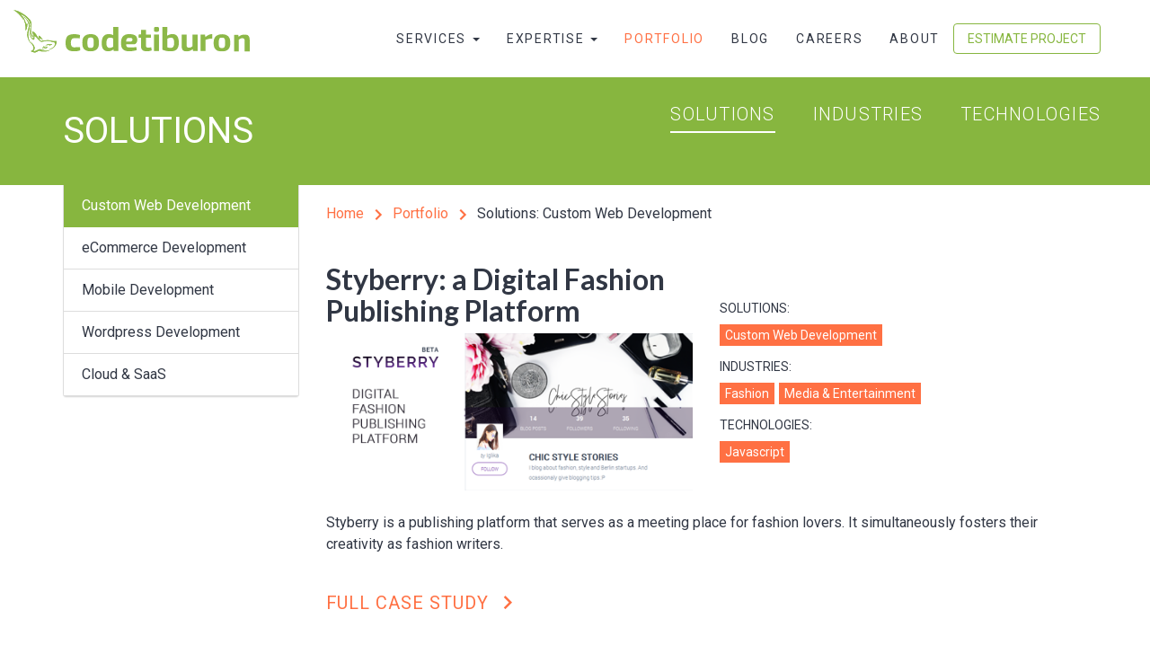

--- FILE ---
content_type: text/html; charset=UTF-8
request_url: https://codetiburon.com/portfolio/solution/custom-web-development/page/4/
body_size: 14243
content:

<!doctype html>
<html lang="en-US">
  <head>
  <meta charset="utf-8">
  <meta http-equiv="x-ua-compatible" content="ie=edge">
  <meta name="viewport" content="width=device-width, initial-scale=1">
  <title>Custom Web Development Portfolio - Page 4 of 4 - Web and Mobile Development Company - CodeTiburon</title>

<!-- This site is optimized with the Yoast SEO plugin v7.9 - https://yoast.com/wordpress/plugins/seo/ -->
<meta name="description" content="Custom, handcrafted, user-friendly web applications developed on PHP, NodeJS, Zend Framework, Laravel by CodeTiburon team"/>
<link rel="canonical" href="https://codetiburon.com/portfolio/solution/custom-web-development/" />
<link rel="prev" href="https://codetiburon.com/portfolio/solution/custom-web-development/page/3/" />
<link rel="publisher" href="https://plus.google.com/+CodetiburonSoftware"/>
<meta name="twitter:card" content="summary" />
<meta name="twitter:description" content="Custom, handcrafted, user-friendly web applications developed on PHP, NodeJS, Zend Framework, Laravel by CodeTiburon team" />
<meta name="twitter:title" content="Custom Web Development Portfolio - Page 4 of 4 - Web and Mobile Development Company - CodeTiburon" />
<meta name="twitter:site" content="@codetiburon" />
<script type='application/ld+json'>{"@context":"https:\/\/schema.org","@type":"Organization","url":"https:\/\/codetiburon.com\/","sameAs":["https:\/\/www.facebook.com\/CodeTiburon\/","https:\/\/www.instagram.com\/codetiburon\/","https:\/\/www.linkedin.com\/company\/codetiburon","https:\/\/plus.google.com\/+CodetiburonSoftware","https:\/\/twitter.com\/codetiburon"],"@id":"https:\/\/codetiburon.com\/#organization","name":"CodeTiburon","logo":""}</script>
<!-- / Yoast SEO plugin. -->

<link rel='dns-prefetch' href='//s0.wp.com' />
<link rel='dns-prefetch' href='//s.w.org' />
<link rel="alternate" type="application/rss+xml" title="Web and Mobile Development Company - CodeTiburon &raquo; Portfolios Feed" href="https://codetiburon.com/portfolio/feed/" />
<link rel='stylesheet' id='cf7-dropzone-css'  href='https://codetiburon.com/app/plugins/contact-form-7-dropzone/public/css/dropzone.css?ver=1.0' type='text/css' media='all' />
<link rel='stylesheet' id='contact-form-7-css'  href='https://codetiburon.com/app/plugins/contact-form-7/includes/css/styles.css?ver=5.0.3' type='text/css' media='all' />
<link rel='stylesheet' id='font-awesome-css'  href='https://codetiburon.com/app/plugins/types/vendor/toolset/toolset-common/res/lib/font-awesome/css/font-awesome.min.css?ver=4.7.0' type='text/css' media='screen' />
<link rel='stylesheet' id='sab-plugin-css'  href='https://codetiburon.com/app/plugins/simple-author-box/assets/css/simple-author-box.min.css?ver=2.0.9' type='text/css' media='all' />
<link rel='stylesheet' id='wp-pagenavi-css'  href='https://codetiburon.com/app/plugins/wp-pagenavi/pagenavi-css.css?ver=2.70' type='text/css' media='all' />
<link rel='stylesheet' id='mediaelement-css'  href='https://codetiburon.com/wp/wp-includes/js/mediaelement/mediaelementplayer-legacy.min.css?ver=4.2.6-78496d1' type='text/css' media='all' />
<link rel='stylesheet' id='wp-mediaelement-css'  href='https://codetiburon.com/wp/wp-includes/js/mediaelement/wp-mediaelement.min.css?ver=4.9.17' type='text/css' media='all' />
<link rel='stylesheet' id='dashicons-css'  href='https://codetiburon.com/wp/wp-includes/css/dashicons.min.css?ver=4.9.17' type='text/css' media='all' />
<link rel='stylesheet' id='recent-posts-widget-with-thumbnails-public-style-css'  href='https://codetiburon.com/app/plugins/recent-posts-widget-with-thumbnails/public.css?ver=6.2.1' type='text/css' media='all' />
<link rel='stylesheet' id='jetpack-widget-social-icons-styles-css'  href='https://codetiburon.com/app/plugins/jetpack/modules/widgets/social-icons/social-icons.css?ver=20170506' type='text/css' media='all' />
<link rel='stylesheet' id='post-ratings-raty-css'  href='https://codetiburon.com/app/plugins/post-ratings/assets/jquery.raty.css?ver=3.0' type='text/css' media='all' />
<link rel='stylesheet' id='sage/css-css'  href='https://codetiburon.com/app/themes/codetiburon2016/dist/styles/main.css' type='text/css' media='all' />
<link rel='stylesheet' id='jetpack_css-css'  href='https://codetiburon.com/app/plugins/jetpack/css/jetpack.css?ver=6.3.3' type='text/css' media='all' />
<link rel='stylesheet' id='robotoFont-css'  href='//fonts.googleapis.com/css?family=Roboto%3A400%2C100%2C100italic%2C300%2C300italic%2C400italic%2C500%2C500italic%2C700%2C700italic%2C900%2C900italic&#038;ver=4.9.17' type='text/css' media='all' />
<link rel='stylesheet' id='latoFont-css'  href='//fonts.googleapis.com/css?family=Lato%3A400%2C100%2C300%2C400italic%2C700%2C900%2C300italic&#038;ver=4.9.17' type='text/css' media='all' />
<script type='text/javascript' src='https://codetiburon.com/wp/wp-includes/js/jquery/jquery.js?ver=1.12.4'></script>
<script type='text/javascript' src='https://codetiburon.com/wp/wp-includes/js/jquery/jquery-migrate.min.js?ver=1.4.1'></script>
<script type='text/javascript'>
var mejsL10n = {"language":"en","strings":{"mejs.install-flash":"You are using a browser that does not have Flash player enabled or installed. Please turn on your Flash player plugin or download the latest version from https:\/\/get.adobe.com\/flashplayer\/","mejs.fullscreen-off":"Turn off Fullscreen","mejs.fullscreen-on":"Go Fullscreen","mejs.download-video":"Download Video","mejs.fullscreen":"Fullscreen","mejs.time-jump-forward":["Jump forward 1 second","Jump forward %1 seconds"],"mejs.loop":"Toggle Loop","mejs.play":"Play","mejs.pause":"Pause","mejs.close":"Close","mejs.time-slider":"Time Slider","mejs.time-help-text":"Use Left\/Right Arrow keys to advance one second, Up\/Down arrows to advance ten seconds.","mejs.time-skip-back":["Skip back 1 second","Skip back %1 seconds"],"mejs.captions-subtitles":"Captions\/Subtitles","mejs.captions-chapters":"Chapters","mejs.none":"None","mejs.mute-toggle":"Mute Toggle","mejs.volume-help-text":"Use Up\/Down Arrow keys to increase or decrease volume.","mejs.unmute":"Unmute","mejs.mute":"Mute","mejs.volume-slider":"Volume Slider","mejs.video-player":"Video Player","mejs.audio-player":"Audio Player","mejs.ad-skip":"Skip ad","mejs.ad-skip-info":["Skip in 1 second","Skip in %1 seconds"],"mejs.source-chooser":"Source Chooser","mejs.stop":"Stop","mejs.speed-rate":"Speed Rate","mejs.live-broadcast":"Live Broadcast","mejs.afrikaans":"Afrikaans","mejs.albanian":"Albanian","mejs.arabic":"Arabic","mejs.belarusian":"Belarusian","mejs.bulgarian":"Bulgarian","mejs.catalan":"Catalan","mejs.chinese":"Chinese","mejs.chinese-simplified":"Chinese (Simplified)","mejs.chinese-traditional":"Chinese (Traditional)","mejs.croatian":"Croatian","mejs.czech":"Czech","mejs.danish":"Danish","mejs.dutch":"Dutch","mejs.english":"English","mejs.estonian":"Estonian","mejs.filipino":"Filipino","mejs.finnish":"Finnish","mejs.french":"French","mejs.galician":"Galician","mejs.german":"German","mejs.greek":"Greek","mejs.haitian-creole":"Haitian Creole","mejs.hebrew":"Hebrew","mejs.hindi":"Hindi","mejs.hungarian":"Hungarian","mejs.icelandic":"Icelandic","mejs.indonesian":"Indonesian","mejs.irish":"Irish","mejs.italian":"Italian","mejs.japanese":"Japanese","mejs.korean":"Korean","mejs.latvian":"Latvian","mejs.lithuanian":"Lithuanian","mejs.macedonian":"Macedonian","mejs.malay":"Malay","mejs.maltese":"Maltese","mejs.norwegian":"Norwegian","mejs.persian":"Persian","mejs.polish":"Polish","mejs.portuguese":"Portuguese","mejs.romanian":"Romanian","mejs.russian":"Russian","mejs.serbian":"Serbian","mejs.slovak":"Slovak","mejs.slovenian":"Slovenian","mejs.spanish":"Spanish","mejs.swahili":"Swahili","mejs.swedish":"Swedish","mejs.tagalog":"Tagalog","mejs.thai":"Thai","mejs.turkish":"Turkish","mejs.ukrainian":"Ukrainian","mejs.vietnamese":"Vietnamese","mejs.welsh":"Welsh","mejs.yiddish":"Yiddish"}};
var mejsL10n = {"language":"en","strings":{"mejs.install-flash":"You are using a browser that does not have Flash player enabled or installed. Please turn on your Flash player plugin or download the latest version from https:\/\/get.adobe.com\/flashplayer\/","mejs.fullscreen-off":"Turn off Fullscreen","mejs.fullscreen-on":"Go Fullscreen","mejs.download-video":"Download Video","mejs.fullscreen":"Fullscreen","mejs.time-jump-forward":["Jump forward 1 second","Jump forward %1 seconds"],"mejs.loop":"Toggle Loop","mejs.play":"Play","mejs.pause":"Pause","mejs.close":"Close","mejs.time-slider":"Time Slider","mejs.time-help-text":"Use Left\/Right Arrow keys to advance one second, Up\/Down arrows to advance ten seconds.","mejs.time-skip-back":["Skip back 1 second","Skip back %1 seconds"],"mejs.captions-subtitles":"Captions\/Subtitles","mejs.captions-chapters":"Chapters","mejs.none":"None","mejs.mute-toggle":"Mute Toggle","mejs.volume-help-text":"Use Up\/Down Arrow keys to increase or decrease volume.","mejs.unmute":"Unmute","mejs.mute":"Mute","mejs.volume-slider":"Volume Slider","mejs.video-player":"Video Player","mejs.audio-player":"Audio Player","mejs.ad-skip":"Skip ad","mejs.ad-skip-info":["Skip in 1 second","Skip in %1 seconds"],"mejs.source-chooser":"Source Chooser","mejs.stop":"Stop","mejs.speed-rate":"Speed Rate","mejs.live-broadcast":"Live Broadcast","mejs.afrikaans":"Afrikaans","mejs.albanian":"Albanian","mejs.arabic":"Arabic","mejs.belarusian":"Belarusian","mejs.bulgarian":"Bulgarian","mejs.catalan":"Catalan","mejs.chinese":"Chinese","mejs.chinese-simplified":"Chinese (Simplified)","mejs.chinese-traditional":"Chinese (Traditional)","mejs.croatian":"Croatian","mejs.czech":"Czech","mejs.danish":"Danish","mejs.dutch":"Dutch","mejs.english":"English","mejs.estonian":"Estonian","mejs.filipino":"Filipino","mejs.finnish":"Finnish","mejs.french":"French","mejs.galician":"Galician","mejs.german":"German","mejs.greek":"Greek","mejs.haitian-creole":"Haitian Creole","mejs.hebrew":"Hebrew","mejs.hindi":"Hindi","mejs.hungarian":"Hungarian","mejs.icelandic":"Icelandic","mejs.indonesian":"Indonesian","mejs.irish":"Irish","mejs.italian":"Italian","mejs.japanese":"Japanese","mejs.korean":"Korean","mejs.latvian":"Latvian","mejs.lithuanian":"Lithuanian","mejs.macedonian":"Macedonian","mejs.malay":"Malay","mejs.maltese":"Maltese","mejs.norwegian":"Norwegian","mejs.persian":"Persian","mejs.polish":"Polish","mejs.portuguese":"Portuguese","mejs.romanian":"Romanian","mejs.russian":"Russian","mejs.serbian":"Serbian","mejs.slovak":"Slovak","mejs.slovenian":"Slovenian","mejs.spanish":"Spanish","mejs.swahili":"Swahili","mejs.swedish":"Swedish","mejs.tagalog":"Tagalog","mejs.thai":"Thai","mejs.turkish":"Turkish","mejs.ukrainian":"Ukrainian","mejs.vietnamese":"Vietnamese","mejs.welsh":"Welsh","mejs.yiddish":"Yiddish"}};
</script>
<script type='text/javascript' src='https://codetiburon.com/wp/wp-includes/js/mediaelement/mediaelement-and-player.min.js?ver=4.2.6-78496d1'></script>
<script type='text/javascript' src='https://codetiburon.com/wp/wp-includes/js/mediaelement/mediaelement-migrate.min.js?ver=4.9.17'></script>
<script type='text/javascript'>
/* <![CDATA[ */
var _wpmejsSettings = {"pluginPath":"\/wp\/wp-includes\/js\/mediaelement\/","classPrefix":"mejs-","stretching":"responsive"};
var _wpmejsSettings = {"pluginPath":"\/wp\/wp-includes\/js\/mediaelement\/","classPrefix":"mejs-","stretching":"responsive"};
/* ]]> */
</script>
<script type='text/javascript' src='https://codetiburon.com/app/themes/codetiburon2016/dist/scripts/svg4everybody.js?ver=4.9.17'></script>
<link rel='https://api.w.org/' href='https://codetiburon.com/wp-json/' />


<!-- This site is optimized with the Schema plugin v1.7.1 - https://schema.press -->
<script type="application/ld+json">{"@context":"http:\/\/schema.org\/","@type":["ItemList","CreativeWork"],"name":"Portfolios","description":"Portfolio item","url":"https:\/\/codetiburon.com\/wp\/portfolio\/","itemListOrder":"http:\/\/schema.org\/ItemListOrderAscending","numberOfItems":3,"itemListElement":[{"@type":"ListItem","position":1,"item":{"@context":"http:\/\/schema.org\/","@type":"BlogPosting","mainEntityOfPage":{"@type":"WebPage","@id":"https:\/\/codetiburon.com\/portfolio\/styberry-digital-fashion-publishing-platform\/"},"url":"https:\/\/codetiburon.com\/wp\/portfolio\/#styberry-digital-fashion-publishing-platform","headline":"Styberry: a Digital Fashion Publishing Platform","datePublished":"2016-11-29T21:11:16+00:00","dateModified":"2017-11-06T22:45:02+00:00","publisher":{"@type":"Organization","@id":"https:\/\/codetiburon.com\/#organization","name":"CodeTiburon","logo":{"@type":"ImageObject","url":"https:\/\/codetiburon.com\/app\/uploads\/2018\/09\/ct_logo_publisher.png","width":600,"height":60}},"image":{"@type":"ImageObject","url":"https:\/\/codetiburon.com\/app\/uploads\/2016\/11\/head-title.png","width":696,"height":202},"description":"Styberry is a publishing platform that serves as a meeting place for fashion lovers. It simultaneously fosters their creativity as fashion writers.","author":{"@type":"Person","name":"Konstantin Pogrebnoy","url":"https:\/\/codetiburon.com\/author\/kos\/","description":"VP, Co-founder at CodeTiburon, Tech enthusiast and software engineer by nature.\r\nBeside his function of managing director, he is involved in numerous projects for clients as technical consultant, project or account manager. Konstantin devotes himself to extending CodeTiburon’s business operations, building the innovation culture at the company, teaching and mentoring of employees.","sameAs":["https:\/\/www.facebook.com\/konstantin.pogrebnoy","https:\/\/twitter.com\/koscoder","https:\/\/ua.linkedin.com\/in\/konstantinpogrebnoj","https:\/\/github.com\/koscoder"]},"timeRequired":"PT3M"}},{"@type":"ListItem","position":2,"item":{"@context":"http:\/\/schema.org\/","@type":"BlogPosting","mainEntityOfPage":{"@type":"WebPage","@id":"https:\/\/codetiburon.com\/portfolio\/e-commerce-solution-advanced-cms\/"},"url":"https:\/\/codetiburon.com\/wp\/portfolio\/#e-commerce-solution-advanced-cms","headline":"E-commerce solution with advanced CMS to sell genetic testing services","datePublished":"2014-10-20T19:32:06+00:00","dateModified":"2016-11-29T21:25:28+00:00","publisher":{"@type":"Organization","@id":"https:\/\/codetiburon.com\/#organization","name":"CodeTiburon","logo":{"@type":"ImageObject","url":"https:\/\/codetiburon.com\/app\/uploads\/2018\/09\/ct_logo_publisher.png","width":600,"height":60}},"image":{"@type":"ImageObject","url":"https:\/\/codetiburon.com\/app\/uploads\/2014\/10\/drgene_featured.png","width":696,"height":200},"description":"In order to facilitate a purchase of genetic tests and provide genetic-results based information to customers, the Client, one of the most advanced biotechnology and genetic testing company in Asia, requested CodeTiburon to develop an eCommerce solution with advanced CMS.","author":{"@type":"Person","name":"Konstantin Pogrebnoy","url":"https:\/\/codetiburon.com\/author\/kos\/","description":"VP, Co-founder at CodeTiburon, Tech enthusiast and software engineer by nature.\r\nBeside his function of managing director, he is involved in numerous projects for clients as technical consultant, project or account manager. Konstantin devotes himself to extending CodeTiburon’s business operations, building the innovation culture at the company, teaching and mentoring of employees.","sameAs":["https:\/\/www.facebook.com\/konstantin.pogrebnoy","https:\/\/twitter.com\/koscoder","https:\/\/ua.linkedin.com\/in\/konstantinpogrebnoj","https:\/\/github.com\/koscoder"]},"timeRequired":"PT3M"}},{"@type":"ListItem","position":3,"item":{"@context":"http:\/\/schema.org\/","@type":"BlogPosting","mainEntityOfPage":{"@type":"WebPage","@id":"https:\/\/codetiburon.com\/portfolio\/linkavie-events\/"},"url":"https:\/\/codetiburon.com\/wp\/portfolio\/#linkavie-events","headline":"Linkavie Events","datePublished":"2014-08-24T23:57:25+00:00","dateModified":"2016-10-30T15:02:01+00:00","publisher":{"@type":"Organization","@id":"https:\/\/codetiburon.com\/#organization","name":"CodeTiburon","logo":{"@type":"ImageObject","url":"https:\/\/codetiburon.com\/app\/uploads\/2018\/09\/ct_logo_publisher.png","width":600,"height":60}},"image":{"@type":"ImageObject","url":"https:\/\/codetiburon.com\/app\/uploads\/2014\/08\/linkavie_01.png","width":1024,"height":384},"description":"LINKAVIE’s ambition is to give everyone a chance to preserve the memory and links of an entire lifetime, the events shared with family, friends and even beyond, with colleagues or members of their associations. LINKAVIE lets people build, alone or collaboratively, the memory of their events, but it also allows to relive, long after, the anecdotes and stories from its history. LINKAVIE ENTERPRISE is all about thinking that the history of a company or an association is the story of men and women who share moments and invest time in achieving common goals. ","author":{"@type":"Person","name":"Boris Khodakovskiy","url":"https:\/\/codetiburon.com\/author\/boris\/"},"timeRequired":"PT5M"}}]}</script>



<!-- This site is optimized with the Schema plugin v1.7.1 - https://schema.press -->
<script type="application/ld+json">[{"@context":"http:\/\/schema.org\/","@type":"BlogPosting","mainEntityOfPage":{"@type":"WebPage","@id":"https:\/\/codetiburon.com\/portfolio\/styberry-digital-fashion-publishing-platform\/"},"url":"https:\/\/codetiburon.com\/portfolio\/styberry-digital-fashion-publishing-platform\/","headline":"Styberry: a Digital Fashion Publishing Platform","datePublished":"2016-11-29T21:11:16+00:00","dateModified":"2017-11-06T22:45:02+00:00","publisher":{"@type":"Organization","@id":"https:\/\/codetiburon.com\/#organization","name":"CodeTiburon","logo":{"@type":"ImageObject","url":"https:\/\/codetiburon.com\/app\/uploads\/2018\/09\/ct_logo_publisher.png","width":600,"height":60}},"image":{"@type":"ImageObject","url":"https:\/\/codetiburon.com\/app\/uploads\/2016\/11\/head-title.png","width":696,"height":202},"description":"Styberry is a publishing platform that serves as a meeting place for fashion lovers. It simultaneously fosters their creativity as fashion writers.","author":{"@type":"Person","name":"Konstantin Pogrebnoy","url":"https:\/\/codetiburon.com\/author\/kos\/","description":"VP, Co-founder at CodeTiburon, Tech enthusiast and software engineer by nature.\r\nBeside his function of managing director, he is involved in numerous projects for clients as technical consultant, project or account manager. Konstantin devotes himself to extending CodeTiburon’s business operations, building the innovation culture at the company, teaching and mentoring of employees.","sameAs":["https:\/\/www.facebook.com\/konstantin.pogrebnoy","https:\/\/twitter.com\/koscoder","https:\/\/ua.linkedin.com\/in\/konstantinpogrebnoj","https:\/\/github.com\/koscoder"]},"timeRequired":"PT3M"},{"@context":"http:\/\/schema.org\/","@type":"BlogPosting","mainEntityOfPage":{"@type":"WebPage","@id":"https:\/\/codetiburon.com\/portfolio\/e-commerce-solution-advanced-cms\/"},"url":"https:\/\/codetiburon.com\/portfolio\/e-commerce-solution-advanced-cms\/","headline":"E-commerce solution with advanced CMS to sell genetic testing services","datePublished":"2014-10-20T19:32:06+00:00","dateModified":"2016-11-29T21:25:28+00:00","publisher":{"@type":"Organization","@id":"https:\/\/codetiburon.com\/#organization","name":"CodeTiburon","logo":{"@type":"ImageObject","url":"https:\/\/codetiburon.com\/app\/uploads\/2018\/09\/ct_logo_publisher.png","width":600,"height":60}},"image":{"@type":"ImageObject","url":"https:\/\/codetiburon.com\/app\/uploads\/2014\/10\/drgene_featured.png","width":696,"height":200},"description":"In order to facilitate a purchase of genetic tests and provide genetic-results based information to customers, the Client, one of the most advanced biotechnology and genetic testing company in Asia, requested CodeTiburon to develop an eCommerce solution with advanced CMS.","author":{"@type":"Person","name":"Konstantin Pogrebnoy","url":"https:\/\/codetiburon.com\/author\/kos\/","description":"VP, Co-founder at CodeTiburon, Tech enthusiast and software engineer by nature.\r\nBeside his function of managing director, he is involved in numerous projects for clients as technical consultant, project or account manager. Konstantin devotes himself to extending CodeTiburon’s business operations, building the innovation culture at the company, teaching and mentoring of employees.","sameAs":["https:\/\/www.facebook.com\/konstantin.pogrebnoy","https:\/\/twitter.com\/koscoder","https:\/\/ua.linkedin.com\/in\/konstantinpogrebnoj","https:\/\/github.com\/koscoder"]},"timeRequired":"PT3M"},{"@context":"http:\/\/schema.org\/","@type":"BlogPosting","mainEntityOfPage":{"@type":"WebPage","@id":"https:\/\/codetiburon.com\/portfolio\/linkavie-events\/"},"url":"https:\/\/codetiburon.com\/portfolio\/linkavie-events\/","headline":"Linkavie Events","datePublished":"2014-08-24T23:57:25+00:00","dateModified":"2016-10-30T15:02:01+00:00","publisher":{"@type":"Organization","@id":"https:\/\/codetiburon.com\/#organization","name":"CodeTiburon","logo":{"@type":"ImageObject","url":"https:\/\/codetiburon.com\/app\/uploads\/2018\/09\/ct_logo_publisher.png","width":600,"height":60}},"image":{"@type":"ImageObject","url":"https:\/\/codetiburon.com\/app\/uploads\/2014\/08\/linkavie_01.png","width":1024,"height":384},"description":"LINKAVIE’s ambition is to give everyone a chance to preserve the memory and links of an entire lifetime, the events shared with family, friends and even beyond, with colleagues or members of their associations. LINKAVIE lets people build, alone or collaboratively, the memory of their events, but it also allows to relive, long after, the anecdotes and stories from its history. LINKAVIE ENTERPRISE is all about thinking that the history of a company or an association is the story of men and women who share moments and invest time in achieving common goals. ","author":{"@type":"Person","name":"Boris Khodakovskiy","url":"https:\/\/codetiburon.com\/author\/boris\/"},"timeRequired":"PT5M"}]</script>

<script type="text/javascript">
(function(url){
	if(/(?:Chrome\/26\.0\.1410\.63 Safari\/537\.31|WordfenceTestMonBot)/.test(navigator.userAgent)){ return; }
	var addEvent = function(evt, handler) {
		if (window.addEventListener) {
			document.addEventListener(evt, handler, false);
		} else if (window.attachEvent) {
			document.attachEvent('on' + evt, handler);
		}
	};
	var removeEvent = function(evt, handler) {
		if (window.removeEventListener) {
			document.removeEventListener(evt, handler, false);
		} else if (window.detachEvent) {
			document.detachEvent('on' + evt, handler);
		}
	};
	var evts = 'contextmenu dblclick drag dragend dragenter dragleave dragover dragstart drop keydown keypress keyup mousedown mousemove mouseout mouseover mouseup mousewheel scroll'.split(' ');
	var logHuman = function() {
		if (window.wfLogHumanRan) { return; }
		window.wfLogHumanRan = true;
		var wfscr = document.createElement('script');
		wfscr.type = 'text/javascript';
		wfscr.async = true;
		wfscr.src = url + '&r=' + Math.random();
		(document.getElementsByTagName('head')[0]||document.getElementsByTagName('body')[0]).appendChild(wfscr);
		for (var i = 0; i < evts.length; i++) {
			removeEvent(evts[i], logHuman);
		}
	};
	for (var i = 0; i < evts.length; i++) {
		addEvent(evts[i], logHuman);
	}
})('//codetiburon.com/?wordfence_lh=1&hid=F448E1CD119BE72DB013C46B14434F67');
</script>
<link rel='dns-prefetch' href='//v0.wordpress.com'/>
<style type='text/css'>img#wpstats{display:none}</style><style type="text/css">.saboxplugin-wrap .saboxplugin-gravatar img {-webkit-border-radius:50%;-moz-border-radius:50%;-ms-border-radius:50%;-o-border-radius:50%;border-radius:50%;}.saboxplugin-wrap .saboxplugin-gravatar img {-webkit-transition:all .5s ease;-moz-transition:all .5s ease;-o-transition:all .5s ease;transition:all .5s ease;}.saboxplugin-wrap .saboxplugin-gravatar img:hover {-webkit-transform:rotate(45deg);-moz-transform:rotate(45deg);-o-transform:rotate(45deg);-ms-transform:rotate(45deg);transform:rotate(45deg);}.saboxplugin-wrap .saboxplugin-authorname {font-family:"none";}.saboxplugin-wrap .saboxplugin-desc {font-family:none;}.saboxplugin-wrap {margin-top:0px; margin-bottom:0px; padding: 0px 0px }.saboxplugin-wrap .saboxplugin-authorname {font-size:18px; line-height:25px;}.saboxplugin-wrap .saboxplugin-desc p, .saboxplugin-wrap .saboxplugin-desc {font-size:14px !important; line-height:21px !important;}.saboxplugin-wrap .saboxplugin-web {font-size:14px;}.saboxplugin-wrap .saboxplugin-socials .saboxplugin-icon-color.fa:before {font-size:18px;}.saboxplugin-wrap .saboxplugin-socials .saboxplugin-icon-color.fa {width:36px; height:36px; line-height:36px; }</style><link rel="icon" href="https://codetiburon.com/app/uploads/2016/06/cropped-site-icon-150x150.png" sizes="32x32" />
<link rel="icon" href="https://codetiburon.com/app/uploads/2016/06/cropped-site-icon-300x300.png" sizes="192x192" />
<link rel="apple-touch-icon-precomposed" href="https://codetiburon.com/app/uploads/2016/06/cropped-site-icon-300x300.png" />
<meta name="msapplication-TileImage" content="https://codetiburon.com/app/uploads/2016/06/cropped-site-icon-300x300.png" />
</head>
  <body class="archive paged post-type-archive post-type-archive-portfolio paged-4 post-type-paged-4">
        <!-- Google Tag Manager -->
<noscript><iframe src="//www.googletagmanager.com/ns.html?id=GTM-NN9CSZ"
height="0" width="0" style="display:none;visibility:hidden"></iframe></noscript>
<script>(function(w,d,s,l,i){w[l]=w[l]||[];w[l].push({'gtm.start':
new Date().getTime(),event:'gtm.js'});var f=d.getElementsByTagName(s)[0],
j=d.createElement(s),dl=l!='dataLayer'?'&l='+l:'';j.async=true;j.src=
'//www.googletagmanager.com/gtm.js?id='+i+dl;f.parentNode.insertBefore(j,f);
})(window,document,'script','dataLayer','GTM-NN9CSZ');</script>
<!-- End Google Tag Manager -->
        <!--[if IE]>
      <div class="alert alert-warning">
        You are using an <strong>outdated</strong> browser. Please <a href="http://browsehappy.com/">upgrade your browser</a> to improve your experience.      </div>
    <![endif]-->
    <script>
        window.fbAsyncInit = function() {
        FB.init({
            appId               : '182557405202801',
            autoLogAppEvents    : true,
            xfbml               : true,
            version             : 'v3.1'
          });
          FB.AppEvents.logPageView();
        };
        (function(d, s, id){
           var js, fjs = d.getElementsByTagName(s)[0];
           if (d.getElementById(id)) {return;}
           js = d.createElement(s); js.id = id;
           js.src = "//connect.facebook.net/en_US/sdk.js";
           fjs.parentNode.insertBefore(js, fjs);
         }(document, 'script', 'facebook-jssdk'));
    </script>
    <header class="banner">
    <nav class="nav-primary navbar-default navbar-static-top  nav-collapsable" role="navigation">
        <div class="container-fluid">
            <div class="navbar-header">
              <button type="button" class="navbar-toggle" data-toggle="collapse" data-target="#primary-navbar-collapse">
                <span class="sr-only">Toggle navigation</span>
                <span class="icon-bar"></span>
                <span class="icon-bar"></span>
                <span class="icon-bar"></span>
              </button>
              <a class="navbar-brand" href="https://codetiburon.com/">
              </a>
            </div>
            <div class="container">
                <div id="primary-navbar-collapse" class="collapse navbar-collapse">
                    <ul id="menu-primary-navigation" class="nav navbar-nav navbar-right"><li id="menu-item-846" class="menu-item menu-item-type-post_type menu-item-object-page menu-item-has-children menu-item-846 dropdown"><a title="Services" href="https://codetiburon.com/services/" data-toggle="dropdown" class="dropdown-toggle" aria-haspopup="true">Services <span class="caret"></span></a>
<ul role="menu" class=" dropdown-menu">
	<li id="menu-item-3707" class="visible-xs text-uppercase menu-item menu-item-type-post_type menu-item-object-page menu-item-3707"><a title="All Services" href="https://codetiburon.com/services/">All Services</a></li>
	<li role="presentation" class="dropdown-header">Technology services</li>
	<li id="menu-item-848" class="menu-item menu-item-type-post_type menu-item-object-page menu-item-848"><a title="Custom Web Development" href="https://codetiburon.com/services/web-development/">Custom Web Development</a></li>
	<li id="menu-item-850" class="menu-item menu-item-type-post_type menu-item-object-page menu-item-850"><a title="Mobile App Development" href="https://codetiburon.com/services/mobile-apps/">Mobile App Development</a></li>
	<li id="menu-item-849" class="menu-item menu-item-type-post_type menu-item-object-page menu-item-849"><a title="eCommerce Development" href="https://codetiburon.com/services/e-commerce-development/">eCommerce Development</a></li>
	<li id="menu-item-855" class="menu-item menu-item-type-post_type menu-item-object-page menu-item-855"><a title="UI/UX Design" href="https://codetiburon.com/services/design/">UI/UX Design</a></li>
	<li id="menu-item-857" class="menu-item menu-item-type-post_type menu-item-object-page menu-item-857"><a title="WordPress Development" href="https://codetiburon.com/services/wordpress-development/">WordPress Development</a></li>
	<li id="menu-item-847" class="menu-item menu-item-type-post_type menu-item-object-page menu-item-847"><a title="Cloud &#038; SaaS Development" href="https://codetiburon.com/services/cloud-saas/">Cloud &#038; SaaS Development</a></li>
	<li id="menu-item-851" class="menu-item menu-item-type-post_type menu-item-object-page menu-item-851"><a title="Quality Assurance" href="https://codetiburon.com/services/quality-assurance/">Quality Assurance</a></li>
	<li role="presentation" class="dropdown-header">Outsourcing services</li>
	<li id="menu-item-854" class="menu-item menu-item-type-post_type menu-item-object-page menu-item-854"><a title="SWARM team" href="https://codetiburon.com/services/swarm-team/">SWARM team</a></li>
	<li id="menu-item-894" class="menu-item menu-item-type-custom menu-item-object-custom menu-item-894"><a title="Dedicated team" href="https://ddc.codetiburon.com">Dedicated team</a></li>
</ul>
</li>
<li id="menu-item-858" class="menu-item menu-item-type-post_type menu-item-object-page menu-item-has-children menu-item-858 dropdown"><a title="Expertise" href="https://codetiburon.com/expertise/" data-toggle="dropdown" class="dropdown-toggle" aria-haspopup="true">Expertise <span class="caret"></span></a>
<ul role="menu" class=" dropdown-menu">
	<li id="menu-item-3708" class="visible-xs text-uppercase menu-item menu-item-type-post_type menu-item-object-page menu-item-3708"><a title="All the Expertise" href="https://codetiburon.com/expertise/">All the Expertise</a></li>
	<li id="menu-item-859" class="menu-item menu-item-type-post_type menu-item-object-page menu-item-859"><a title="Business Management" href="https://codetiburon.com/expertise/business-management/">Business Management</a></li>
	<li id="menu-item-860" class="menu-item menu-item-type-post_type menu-item-object-page menu-item-860"><a title="Education" href="https://codetiburon.com/expertise/education/">Education</a></li>
	<li id="menu-item-862" class="menu-item menu-item-type-post_type menu-item-object-page menu-item-862"><a title="Retail &#038; eCommerce" href="https://codetiburon.com/expertise/retail-ecommerce/">Retail &#038; eCommerce</a></li>
	<li id="menu-item-863" class="menu-item menu-item-type-post_type menu-item-object-page menu-item-863"><a title="Travel and hospitality" href="https://codetiburon.com/expertise/travel/">Travel and hospitality</a></li>
	<li id="menu-item-864" class="menu-item menu-item-type-post_type menu-item-object-page menu-item-864"><a title="Real Estate" href="https://codetiburon.com/expertise/real-estate/">Real Estate</a></li>
	<li id="menu-item-1211" class="menu-item menu-item-type-post_type menu-item-object-page menu-item-1211"><a title="Media and entertainment" href="https://codetiburon.com/expertise/media-and-entertainment/">Media and entertainment</a></li>
</ul>
</li>
<li id="menu-item-896" class="menu-item menu-item-type-post_type_archive menu-item-object-portfolio current-menu-item menu-item-896 active"><a title="Portfolio" href="https://codetiburon.com/portfolio/">Portfolio</a></li>
<li id="menu-item-869" class="menu-item menu-item-type-post_type menu-item-object-page current_page_parent menu-item-869"><a title="Blog" href="https://codetiburon.com/blog/">Blog</a></li>
<li id="menu-item-866" class="menu-item menu-item-type-post_type menu-item-object-page menu-item-866"><a title="Careers" href="https://codetiburon.com/careers/">Careers</a></li>
<li id="menu-item-868" class="menu-item menu-item-type-post_type menu-item-object-page menu-item-868"><a title="About" href="https://codetiburon.com/about/">About</a></li>
<li id="menu-item-3711" class="estimate-project menu-item menu-item-type-post_type menu-item-object-page menu-item-3711"><a title="Estimate Project" href="https://codetiburon.com/estimate-project/">Estimate Project</a></li>
</ul>                </div>
            </div>
        </div>
    </nav>
</header>
    <div class="wrap container-fluid" role="document">
      <div class="content row">
        <main class="main">
          <div class="row">
    <nav id="nav-portfolio" class="nav-portfolio solution hidden-xs hidden-sm" role="navigation">
        <svg class="ripple-obj" id="js-ripple">
            <use width="100" height="100" xlink:href="https://codetiburon.com/app/themes/codetiburon2016/dist/images/icons.svg#icon-circle" class="js-ripple"></use>
        </svg>
        <div class="container">
            <div class="navbar-header">
                <h2>Solutions</h2>
            </div>
            <ul class="nav navbar-nav navbar-right">
                                <li id="solution">
                    <a href="javascript:void(0)" class="portfolio-nav-links active" aria-expanded="true" aria-controls="solution-list">Solutions</a>
                </li>
                                <li id="industry">
                    <a href="javascript:void(0)" class="portfolio-nav-links" aria-expanded="false" aria-controls="industry-list">Industries</a>
                </li>
                                <li id="technology">
                    <a href="javascript:void(0)" class="portfolio-nav-links" aria-expanded="false" aria-controls="technology-list">Technologies</a>
                </li>
                            </ul>
        </div>
    </nav>
</div>
<div class="row">
    <div class="container">
        <div class="row">
            <div class="col-md-3">
                <aside id="portfolio-sidebar" class="panel panel-default hidden-xs hidden-sm">
                                        <ul id="solution-list" class="js-nav list-group active" role="tabpanel" aria-labelledby="solution">
                                            <li class="list-group-item active">
                            <a class="js-sidebar-links" id="custom-web-development" href="https://codetiburon.com/portfolio/solution/custom-web-development/">Custom Web Development</a>
                        </li>
                                            <li class="list-group-item">
                            <a class="js-sidebar-links" id="ecommerce-development" href="https://codetiburon.com/portfolio/solution/ecommerce-development/">eCommerce Development</a>
                        </li>
                                            <li class="list-group-item">
                            <a class="js-sidebar-links" id="mobile-development" href="https://codetiburon.com/portfolio/solution/mobile-development/">Mobile Development</a>
                        </li>
                                            <li class="list-group-item">
                            <a class="js-sidebar-links" id="wordpress-development" href="https://codetiburon.com/portfolio/solution/wordpress-development/">Wordpress Development</a>
                        </li>
                                            <li class="list-group-item">
                            <a class="js-sidebar-links" id="cloud-saas" href="https://codetiburon.com/portfolio/solution/cloud-saas/">Cloud & SaaS</a>
                        </li>
                                        </ul>
                                        <ul id="industry-list" class="js-nav list-group " role="tabpanel" aria-labelledby="industry">
                                            <li class="list-group-item">
                            <a class="js-sidebar-links" id="ecommerce" href="https://codetiburon.com/portfolio/industry/ecommerce/">eCommerce</a>
                        </li>
                                            <li class="list-group-item">
                            <a class="js-sidebar-links" id="healthcare" href="https://codetiburon.com/portfolio/industry/healthcare/">Healthcare</a>
                        </li>
                                            <li class="list-group-item">
                            <a class="js-sidebar-links" id="media-entertainment" href="https://codetiburon.com/portfolio/industry/media-entertainment/">Media & Entertainment</a>
                        </li>
                                            <li class="list-group-item">
                            <a class="js-sidebar-links" id="human-relations" href="https://codetiburon.com/portfolio/industry/human-relations/">Human Resources</a>
                        </li>
                                            <li class="list-group-item">
                            <a class="js-sidebar-links" id="social-networks" href="https://codetiburon.com/portfolio/industry/social-networks/">Social Networks</a>
                        </li>
                                            <li class="list-group-item">
                            <a class="js-sidebar-links" id="business-management" href="https://codetiburon.com/portfolio/industry/business-management/">Business management</a>
                        </li>
                                            <li class="list-group-item">
                            <a class="js-sidebar-links" id="real-estate" href="https://codetiburon.com/portfolio/industry/real-estate/">Real Estate</a>
                        </li>
                                            <li class="list-group-item">
                            <a class="js-sidebar-links" id="fashion" href="https://codetiburon.com/portfolio/industry/fashion/">Fashion</a>
                        </li>
                                            <li class="list-group-item">
                            <a class="js-sidebar-links" id="elearning" href="https://codetiburon.com/portfolio/industry/elearning/">eLearning</a>
                        </li>
                                            <li class="list-group-item">
                            <a class="js-sidebar-links" id="enterprise-networking" href="https://codetiburon.com/portfolio/industry/enterprise-networking/">Enterprise Networking</a>
                        </li>
                                            <li class="list-group-item">
                            <a class="js-sidebar-links" id="transport-logistics" href="https://codetiburon.com/portfolio/industry/transport-logistics/">Transport logistics</a>
                        </li>
                                        </ul>
                                        <ul id="technology-list" class="js-nav list-group " role="tabpanel" aria-labelledby="technology">
                                            <li class="list-group-item">
                            <a class="js-sidebar-links" id="php" href="https://codetiburon.com/portfolio/technology/php/">PHP</a>
                        </li>
                                            <li class="list-group-item">
                            <a class="js-sidebar-links" id="javascript" href="https://codetiburon.com/portfolio/technology/javascript/">Javascript</a>
                        </li>
                                            <li class="list-group-item">
                            <a class="js-sidebar-links" id="magento" href="https://codetiburon.com/portfolio/technology/magento/">Magento</a>
                        </li>
                                            <li class="list-group-item">
                            <a class="js-sidebar-links" id="wordpress" href="https://codetiburon.com/portfolio/technology/wordpress/">Wordpress</a>
                        </li>
                                            <li class="list-group-item">
                            <a class="js-sidebar-links" id="aws-amazon" href="https://codetiburon.com/portfolio/technology/aws-amazon/">Amazon Web Services</a>
                        </li>
                                            <li class="list-group-item">
                            <a class="js-sidebar-links" id="mobile" href="https://codetiburon.com/portfolio/technology/mobile/">Mobile</a>
                        </li>
                                            <li class="list-group-item">
                            <a class="js-sidebar-links" id="react-native" href="https://codetiburon.com/portfolio/technology/react-native/">React Native</a>
                        </li>
                                            <li class="list-group-item">
                            <a class="js-sidebar-links" id="drupal-9" href="https://codetiburon.com/portfolio/technology/drupal-9/">Drupal</a>
                        </li>
                                        </ul>
                                    </aside>
            </div>
            <div class="col-md-9 portfolio-list">

                
<ol itemscope itemtype="http://schema.org/BreadcrumbList" class="breadcrumbs">
            <li itemprop="itemListElement" itemscope itemtype="http://schema.org/ListItem">

          
            <a itemscope itemtype="http://schema.org/Thing" itemprop="item" href="https://codetiburon.com" itemid="https://codetiburon.com">
                 <span itemprop="name">
                     Home                 </span>

                                      <img itemprop="image" src="https://codetiburon.com/app/themes/codetiburon2016/dist/images/ctlogo.svg" alt="Home" class="hidden" />
                 
                 <svg class="icon icon-chevron-right" role="img"><use xlink:href="https://codetiburon.com/app/themes/codetiburon2016/dist/images/icons.svg#icon-chevron-right"></use></svg>

            </a>

          
            <meta itemprop="position" content="1" />
        </li>

                    <li itemprop="itemListElement" itemscope itemtype="http://schema.org/ListItem">

          
            <a itemscope itemtype="http://schema.org/Thing" itemprop="item" href="https://codetiburon.com/portfolio/" itemid="https://codetiburon.com/portfolio/">
                 <span itemprop="name">
                     Portfolio                 </span>

                 
                 <svg class="icon icon-chevron-right" role="img"><use xlink:href="https://codetiburon.com/app/themes/codetiburon2016/dist/images/icons.svg#icon-chevron-right"></use></svg>

            </a>

          
            <meta itemprop="position" content="2" />
        </li>

                    <li itemprop="itemListElement" itemscope itemtype="http://schema.org/ListItem">

          
              <span itemprop="name">
                       Solutions: Custom Web Development                   </span>

              
          
            <meta itemprop="position" content="3" />
        </li>

            </ol>


                                <div class="portfolio-content js-last" id="js-portfolio-loop">
                                          <article class="post-1453 portfolio type-portfolio status-publish has-post-thumbnail solution-custom-web-development industry-fashion industry-media-entertainment technology-javascript">
  <header>
    <div class="col-md-6">
      <h2><a href="https://codetiburon.com/portfolio/styberry-digital-fashion-publishing-platform/">Styberry: a Digital Fashion Publishing Platform</a></h2>
      <img width="470" height="202" src="https://codetiburon.com/app/uploads/2016/11/head-title.png" class="img-responsive wp-post-image" alt="Styberry: a Digital Fashion Publishing Platform" srcset="https://codetiburon.com/app/uploads/2016/11/head-title.png 470w, https://codetiburon.com/app/uploads/2016/11/head-title-300x129.png 300w" sizes="(max-width: 470px) 100vw, 470px" />    </div>
    <div class="col-md-6">
      <section class="caption">
        <p>Solutions:</p>
                <ul class="tags-list solutions-list">
                      <li class="solution-item">
              <a href="https://codetiburon.com/portfolio/solution/custom-web-development/" rel="tag">Custom Web Development</a>            </li>
                  </ul>

        <p>Industries:</p>
                <ul class="tags-list industries-list">
                      <li class="industry-item">
              <a href="https://codetiburon.com/portfolio/industry/fashion/" rel="tag">Fashion</a>            </li>
                      <li class="industry-item">
              <a href="https://codetiburon.com/portfolio/industry/media-entertainment/" rel="tag">Media &amp; Entertainment</a>            </li>
                  </ul>

        <p>Technologies:</p>
                <ul class="tags-list technologies-list">
                      <li class="technology-item">
              <a href="https://codetiburon.com/portfolio/technology/javascript/" rel="tag">Javascript</a>            </li>
                  </ul>
      </section>
    </div>
  </header>
  <div class="portfolio-summary">
    Styberry is a publishing platform that serves as a meeting place for fashion lovers. It simultaneously fosters their creativity as fashion writers.  </div>
  <a href="https://codetiburon.com/portfolio/styberry-digital-fashion-publishing-platform/" class="show-more">Full case study
    <svg class="icon icon-chevron-right" role="img">
      <use xlink:href="https://codetiburon.com/app/themes/codetiburon2016/dist/images/icons.svg#icon-chevron-right">
  </a>
</article>
                                          <article class="post-428 portfolio type-portfolio status-publish has-post-thumbnail solution-custom-web-development solution-ecommerce-development industry-healthcare technology-magento technology-php">
  <header>
    <div class="col-md-6">
      <h2><a href="https://codetiburon.com/portfolio/e-commerce-solution-advanced-cms/">E-commerce solution with advanced CMS to sell genetic testing services</a></h2>
      <img width="392" height="200" src="https://codetiburon.com/app/uploads/2014/10/drgene_featured.png" class="img-responsive wp-post-image" alt="" srcset="https://codetiburon.com/app/uploads/2014/10/drgene_featured.png 392w, https://codetiburon.com/app/uploads/2014/10/drgene_featured-300x153.png 300w" sizes="(max-width: 392px) 100vw, 392px" />    </div>
    <div class="col-md-6">
      <section class="caption">
        <p>Solutions:</p>
                <ul class="tags-list solutions-list">
                      <li class="solution-item">
              <a href="https://codetiburon.com/portfolio/solution/custom-web-development/" rel="tag">Custom Web Development</a>            </li>
                      <li class="solution-item">
              <a href="https://codetiburon.com/portfolio/solution/ecommerce-development/" rel="tag">eCommerce Development</a>            </li>
                  </ul>

        <p>Industries:</p>
                <ul class="tags-list industries-list">
                      <li class="industry-item">
              <a href="https://codetiburon.com/portfolio/industry/healthcare/" rel="tag">Healthcare</a>            </li>
                  </ul>

        <p>Technologies:</p>
                <ul class="tags-list technologies-list">
                      <li class="technology-item">
              <a href="https://codetiburon.com/portfolio/technology/magento/" rel="tag">Magento</a>            </li>
                      <li class="technology-item">
              <a href="https://codetiburon.com/portfolio/technology/php/" rel="tag">PHP</a>            </li>
                  </ul>
      </section>
    </div>
  </header>
  <div class="portfolio-summary">
    In order to facilitate a purchase of genetic tests and provide genetic-results based information to customers, the Client, one of the most advanced biotechnology and genetic testing company in Asia, requested CodeTiburon to develop an eCommerce solution with advanced CMS.  </div>
  <a href="https://codetiburon.com/portfolio/e-commerce-solution-advanced-cms/" class="show-more">Full case study
    <svg class="icon icon-chevron-right" role="img">
      <use xlink:href="https://codetiburon.com/app/themes/codetiburon2016/dist/images/icons.svg#icon-chevron-right">
  </a>
</article>
                                          <article class="post-194 portfolio type-portfolio status-publish has-post-thumbnail solution-cloud-saas solution-custom-web-development solution-mobile-development industry-human-relations industry-media-entertainment industry-social-networks technology-aws-amazon technology-javascript technology-mobile technology-php">
  <header>
    <div class="col-md-6">
      <h2><a href="https://codetiburon.com/portfolio/linkavie-events/">Linkavie Events</a></h2>
      <img width="750" height="281" src="https://codetiburon.com/app/uploads/2014/08/linkavie_01-750x281.png" class="img-responsive wp-post-image" alt="Linkavie events" srcset="https://codetiburon.com/app/uploads/2014/08/linkavie_01-750x281.png 750w, https://codetiburon.com/app/uploads/2014/08/linkavie_01-300x113.png 300w, https://codetiburon.com/app/uploads/2014/08/linkavie_01-768x288.png 768w, https://codetiburon.com/app/uploads/2014/08/linkavie_01.png 1024w, https://codetiburon.com/app/uploads/2014/08/linkavie_01-510x191.png 510w" sizes="(max-width: 750px) 100vw, 750px" />    </div>
    <div class="col-md-6">
      <section class="caption">
        <p>Solutions:</p>
                <ul class="tags-list solutions-list">
                      <li class="solution-item">
              <a href="https://codetiburon.com/portfolio/solution/cloud-saas/" rel="tag">Cloud &amp; SaaS</a>            </li>
                      <li class="solution-item">
              <a href="https://codetiburon.com/portfolio/solution/custom-web-development/" rel="tag">Custom Web Development</a>            </li>
                      <li class="solution-item">
              <a href="https://codetiburon.com/portfolio/solution/mobile-development/" rel="tag">Mobile Development</a>            </li>
                  </ul>

        <p>Industries:</p>
                <ul class="tags-list industries-list">
                      <li class="industry-item">
              <a href="https://codetiburon.com/portfolio/industry/human-relations/" rel="tag">Human Resources</a>            </li>
                      <li class="industry-item">
              <a href="https://codetiburon.com/portfolio/industry/media-entertainment/" rel="tag">Media &amp; Entertainment</a>            </li>
                      <li class="industry-item">
              <a href="https://codetiburon.com/portfolio/industry/social-networks/" rel="tag">Social Networks</a>            </li>
                  </ul>

        <p>Technologies:</p>
                <ul class="tags-list technologies-list">
                      <li class="technology-item">
              <a href="https://codetiburon.com/portfolio/technology/aws-amazon/" rel="tag">Amazon Web Services</a>            </li>
                      <li class="technology-item">
              <a href="https://codetiburon.com/portfolio/technology/javascript/" rel="tag">Javascript</a>            </li>
                      <li class="technology-item">
              <a href="https://codetiburon.com/portfolio/technology/mobile/" rel="tag">Mobile</a>            </li>
                      <li class="technology-item">
              <a href="https://codetiburon.com/portfolio/technology/php/" rel="tag">PHP</a>            </li>
                  </ul>
      </section>
    </div>
  </header>
  <div class="portfolio-summary">
    LINKAVIE’s ambition is to give everyone a chance to preserve the memory and links of an entire lifetime, the events shared with family, friends and even beyond, with colleagues or members of their associations. LINKAVIE lets people build, alone or collaboratively, the memory of their events, but it also allows to relive, long after, the anecdotes and stories from its history. LINKAVIE ENTERPRISE is all about thinking that the history of a company or an association is the story of men and women who share moments and invest time in achieving common goals.   </div>
  <a href="https://codetiburon.com/portfolio/linkavie-events/" class="show-more">Full case study
    <svg class="icon icon-chevron-right" role="img">
      <use xlink:href="https://codetiburon.com/app/themes/codetiburon2016/dist/images/icons.svg#icon-chevron-right">
  </a>
</article>
                                    </div>
                <div class='wp-pagenavi'>
<a class="previouspostslink" rel="prev" href="https://codetiburon.com/portfolio/solution/custom-web-development/page/3/">&lt;</a><a class="page smaller" title="Page 1" href="https://codetiburon.com/portfolio/solution/custom-web-development/">1</a><a class="page smaller" title="Page 2" href="https://codetiburon.com/portfolio/solution/custom-web-development/page/2/">2</a><a class="page smaller" title="Page 3" href="https://codetiburon.com/portfolio/solution/custom-web-development/page/3/">3</a><span class='current'>4</span>
</div>            </div>
        </div>
    </div>
</div>
        </main><!-- /.main -->
              </div><!-- /.content -->
          </div><!-- /.wrap -->
    <script>svg4everybody();</script>
<div id="footer-wrapper" class="container-fluid">
    <div class="container">
        <div class="row">
            <div class="col-lg-12">
                <!-- Footer -->
                <footer id="footer">
                    <div class="row">
                        <div class="col-md-3 footer-logo">
                            <img class="img-responsive" src="https://codetiburon.com/app/themes/codetiburon2016/dist/images/ct_footer_logo.png" title="Codetiburon" alt="Codetiburon" />
                        </div>

                        <div class="col-md-9 footer-socials">
                            <a target="_blank" href="https://www.linkedin.com/company/codetiburon">
                                <svg class="icon icon-linkedin" role="img"><use xlink:href="https://codetiburon.com/app/themes/codetiburon2016/dist/images/icons.svg#icon-linkedin"></use></svg>
                            </a>

                            <a target="_blank" href="https://www.facebook.com/CodeTiburon">
                                <svg class="icon icon-facebook" role="img"><use xlink:href="https://codetiburon.com/app/themes/codetiburon2016/dist/images/icons.svg#icon-facebook"></use></svg>
                            </a>

                            <a target="_blank" href="https://twitter.com/CodeTiburon">
                                <svg class="icon icon-twitter" role="img"><use xlink:href="https://codetiburon.com/app/themes/codetiburon2016/dist/images/icons.svg#icon-twitter"></use></svg>
                            </a>

                            <a target="_blank" href="http://extract.co/codetiburon">
                                <svg class="icon icon-extract" role="img"><use xlink:href="https://codetiburon.com/app/themes/codetiburon2016/dist/images/icons.svg#icon-extract"></use></svg>
                            </a>

                            <a target="_blank" href="https://clutch.co/profile/codetiburon">
                                <svg class="icon icon-clutch" role="img"><use xlink:href="https://codetiburon.com/app/themes/codetiburon2016/dist/images/icons.svg#icon-clutch"></use></svg>
                            </a>

                        </div>
                    </div>

                    <div class="row visible-md-block visible-lg-block">
                        <div class="col-lg-12 footer-sidebar">
                            <section class="widget ctb_contacts-2 widget_ctb_contacts">
            <table>
                                    <tr>
                        <th>
                            <svg class="icon icon-pin" role="img"><use xlink:href="https://codetiburon.com/app/themes/codetiburon2016/dist/images/icons.svg#icon-pin"></use></svg>
                        </th>
                        <td>Development center,<br>Kharkiv, Ukraine</td>
                    </tr>
                
                                    <tr>
                        <th>
                            <svg class="icon icon-pin" role="img"><use xlink:href="https://codetiburon.com/app/themes/codetiburon2016/dist/images/icons.svg#icon-pin"></use></svg>
                        </th>
                        <td>Representative office,<br>London, United Kingdom</td>
                    </tr>
                
                                    <tr>
                        <th>
                            <svg class="icon icon-mail" role="img"><use xlink:href="https://codetiburon.com/app/themes/codetiburon2016/dist/images/icons.svg#icon-mail"></use></svg>
                        </th>
                        <td><a href="mailto:hello@codetiburon.com">hello@codetiburon.com</a></td>
                    </tr>
                            </table>
        </section><section class="widget nav_menu-2 widget_nav_menu"><div class="menu-services-footer-container"><ul id="menu-services-footer" class="menu"><li id="menu-item-3695" class="main-item menu-item menu-item-type-post_type menu-item-object-page menu-item-3695"><a href="https://codetiburon.com/services/">Services</a></li>
<li id="menu-item-3696" class="section-item menu-item menu-item-type-custom menu-item-object-custom menu-item-3696"><a href="#">Technology services</a></li>
<li id="menu-item-3697" class="menu-item menu-item-type-post_type menu-item-object-page menu-item-3697"><a href="https://codetiburon.com/services/web-development/">Custom Web Development</a></li>
<li id="menu-item-3698" class="menu-item menu-item-type-post_type menu-item-object-page menu-item-3698"><a href="https://codetiburon.com/services/mobile-apps/">Mobile App Development</a></li>
<li id="menu-item-3699" class="menu-item menu-item-type-post_type menu-item-object-page menu-item-3699"><a href="https://codetiburon.com/services/e-commerce-development/">eCommerce Development</a></li>
<li id="menu-item-3700" class="menu-item menu-item-type-post_type menu-item-object-page menu-item-3700"><a href="https://codetiburon.com/services/design/">UI/UX Design</a></li>
<li id="menu-item-3701" class="menu-item menu-item-type-post_type menu-item-object-page menu-item-3701"><a href="https://codetiburon.com/services/wordpress-development/">WordPress Development</a></li>
<li id="menu-item-3702" class="menu-item menu-item-type-post_type menu-item-object-page menu-item-3702"><a href="https://codetiburon.com/services/cloud-saas/">Cloud &#038; SaaS</a></li>
<li id="menu-item-3703" class="menu-item menu-item-type-post_type menu-item-object-page menu-item-3703"><a href="https://codetiburon.com/services/quality-assurance/">Quality Assurance</a></li>
<li id="menu-item-3704" class="section-item menu-item menu-item-type-custom menu-item-object-custom menu-item-3704"><a href="#">Outsourcing services</a></li>
<li id="menu-item-3705" class="menu-item menu-item-type-post_type menu-item-object-page menu-item-3705"><a href="https://codetiburon.com/services/swarm-team/">SWARM team</a></li>
<li id="menu-item-3706" class="menu-item menu-item-type-post_type menu-item-object-page menu-item-3706"><a target="_blank" href="https://ddc.codetiburon.com#new_tab">Dedicated team</a></li>
</ul></div></section><section class="widget ctb_child_pages_menu-2 widget_ctb_child_pages_menu"><div class="ctb_child_pages_widget_title"><a href="https://codetiburon.com/expertise/">Expertise</a></div>
            <ul class="ctb_child_pages_list">
                                    <li>
                        <a href="https://codetiburon.com/expertise/business-management/">Business Management</a>
                    </li>
                                    <li>
                        <a href="https://codetiburon.com/expertise/education/">Education</a>
                    </li>
                                    <li>
                        <a href="https://codetiburon.com/expertise/retail-ecommerce/">Retail & eCommerce</a>
                    </li>
                                    <li>
                        <a href="https://codetiburon.com/expertise/travel/">Travel and hospitality</a>
                    </li>
                                    <li>
                        <a href="https://codetiburon.com/expertise/real-estate/">Real Estate</a>
                    </li>
                                    <li>
                        <a href="https://codetiburon.com/expertise/media-and-entertainment/">Media and entertainment</a>
                    </li>
                            </ul>

        </section><section class="widget nav_menu-3 widget_nav_menu"><div class="menu-footer-menu-container"><ul id="menu-footer-menu" class="menu"><li id="menu-item-3691" class="menu-item menu-item-type-post_type menu-item-object-page menu-item-3691"><a href="https://codetiburon.com/careers/">Careers</a></li>
<li id="menu-item-3692" class="menu-item menu-item-type-post_type menu-item-object-page current_page_parent menu-item-3692"><a href="https://codetiburon.com/blog/">Blog</a></li>
<li id="menu-item-3693" class="menu-item menu-item-type-post_type menu-item-object-page menu-item-3693"><a href="https://codetiburon.com/about/">Who we are</a></li>
<li id="menu-item-3694" class="menu-item menu-item-type-post_type_archive menu-item-object-portfolio current-menu-item menu-item-3694"><a href="https://codetiburon.com/portfolio/">All items</a></li>
</ul></div></section>                        </div>
                    </div>

                    <hr/>
                </footer>
                <!-- /Footer -->
                <!-- Copyright -->
                <div id="footer-bottom">
                    <div id="footer-links">
                        <a href="https://codetiburon.com/tos/">Terms of service</a>
                        <a href="https://codetiburon.com/privacy-policy/">Privacy policy</a>
                    </div>
                    <div id="copyright">
                        &copy; CodeTiburon 2026.
                    </div>
                </div>
                <!-- /Copyright -->
            </div>
        </div>
    </div>
</div>
<!-- /Footer Wrapper -->
    <script type="text/javascript">
        document.addEventListener( 'wpcf7mailsent', function( event ) {
            gtm_onFormSuccess( jQuery( '#' + event.detail.id).find('form').first().attr('id') );
        }, false );
    </script>
    <div class="modal fade exit-popup" tabindex="-1" role="dialog">
    <div class="modal-dialog modal-md" role="document">
        <div class="modal-content">

            <div class="modal-header">
                <button type="button" class="close" data-dismiss="modal" aria-label="Close"><span aria-hidden="true">&times;</span></button>
            </div>

            <div class="modal-title">Subscribe to Our Newsletter</div>

            <div class="modal-body">

                <form method="post" class="exit-popup-subscription" action="/portfolio/solution/custom-web-development/page/4/">
                    <div class="form-group">
                        <div class="input-group">
                            <input type="email" class="input-lg ctb_subscription_email" autocomplete="off" placeholder="Your Email Address" />

                            <span class="input-group-btn">
                                <button type="submit" class="btn btn-primary bg-green ctb_subscription_submit">
                                    <svg class="icon icon-mail" role="button">
                                        <use xlink:href="https://codetiburon.com/app/themes/codetiburon2016/dist/images/icons.svg#icon-mail"></use>
                                    </svg>
                                </button>
                            </span>
                        </div>
                    </div>

                    <p class="message"></p>
                </form>

            </div>

            <div class="modal-footer">
                <a target="_blank" href="https://www.linkedin.com/company/codetiburon" class="popup-social">
                    <span class="icon-wrap">
                        <svg class="icon icon-linkedin" role="img"><use xlink:href="https://codetiburon.com/app/themes/codetiburon2016/dist/images/icons.svg#icon-linkedin"></use></svg>
                    </span>

                    <span>Follow Us on LinkedIn</span>
                </a>

                <a target="_blank" href="https://www.facebook.com/CodeTiburon" class="popup-social">
                    <span class="icon-wrap">
                        <svg class="icon icon-facebook" role="img"><use xlink:href="https://codetiburon.com/app/themes/codetiburon2016/dist/images/icons.svg#icon-facebook"></use></svg>
                    </span>

                    <span>Like Us on Facebook</span>
                </a>

                <a target="_blank" href="https://twitter.com/CodeTiburon" class="popup-social">
                    <span class="icon-wrap">
                        <svg class="icon icon-twitter" role="img"><use xlink:href="https://codetiburon.com/app/themes/codetiburon2016/dist/images/icons.svg#icon-twitter"></use></svg>
                    </span>

                    <span>Follow Us on Twitter</span>
                </a>
            </div>
        </div>
    </div>
</div>

<input type="hidden" id="ctb_subscription_nonce_popup" name="ctb_subscription_nonce_popup" value="a0aef21380" /><input type="hidden" name="_wp_http_referer" value="/portfolio/solution/custom-web-development/page/4/" /><script type='text/javascript' src='https://codetiburon.com/app/plugins/contact-form-7-dropzone/public/js/dropzone.js?ver=1.0'></script>
<script type='text/javascript'>
/* <![CDATA[ */
var wpcf7 = {"apiSettings":{"root":"https:\/\/codetiburon.com\/wp-json\/contact-form-7\/v1","namespace":"contact-form-7\/v1"},"recaptcha":{"messages":{"empty":"Please verify that you are not a robot."}},"cached":"1"};
/* ]]> */
</script>
<script type='text/javascript' src='https://codetiburon.com/app/plugins/contact-form-7/includes/js/scripts.js?ver=5.0.3'></script>
<script type='text/javascript' src='https://s0.wp.com/wp-content/js/devicepx-jetpack.js?ver=202603'></script>
<script type='text/javascript' src='https://codetiburon.com/wp/wp-includes/js/mediaelement/wp-mediaelement.min.js?ver=4.9.17'></script>
<script type='text/javascript' src='https://codetiburon.com/app/plugins/page-links-to/js/new-tab.min.js?ver=3.0.0-beta.1'></script>
<script type='text/javascript'>
/* <![CDATA[ */
var post_ratings = {"ajaxURL":"https:\/\/codetiburon.com\/wp\/wp-admin\/admin-ajax.php","nonce":"6186c51f89","path":"https:\/\/codetiburon.com\/app\/plugins\/post-ratings\/assets\/images\/","number":"5"};
/* ]]> */
</script>
<script type='text/javascript' src='https://codetiburon.com/app/plugins/post-ratings/js/post-ratings.js?ver=3.0'></script>
<script type='text/javascript' src='https://codetiburon.com/app/plugins/post-ratings/assets/jquery.raty.js?ver=3.0'></script>
<script type='text/javascript'>
/* <![CDATA[ */
var CT = {"ajaxurl":"https:\/\/codetiburon.com\/wp\/wp-admin\/admin-ajax.php","templateUrl":"https:\/\/codetiburon.com\/app\/themes\/codetiburon2016","subcribeMsgEmpty":"Please fill in your email","subcribeMsgNotValid":"Please fill in the valid email address","subcribeMsgSuccess":"Thanks, your subscription confirmed","popupPeriod":"7"};
/* ]]> */
</script>
<script type='text/javascript' src='https://codetiburon.com/app/themes/codetiburon2016/dist/scripts/main.js'></script>
<script type='text/javascript' src='https://codetiburon.com/app/themes/codetiburon2016/dist/scripts/ripple.js?ver=4.9.17'></script>
<script type='text/javascript' src='https://codetiburon.com/wp/wp-includes/js/wp-embed.min.js?ver=4.9.17'></script>
<script type='text/javascript' src='https://stats.wp.com/e-202603.js' async='async' defer='defer'></script>
<script type='text/javascript'>
	_stq = window._stq || [];
	_stq.push([ 'view', {v:'ext',j:'1:6.3.3',blog:'96032397',post:'0',tz:'0',srv:'codetiburon.com'} ]);
	_stq.push([ 'clickTrackerInit', '96032397', '0' ]);
</script>
  </body>
</html>

<!--
Performance optimized by W3 Total Cache. Learn more: https://www.w3-edge.com/products/

Object Caching 18/779 objects using disk
Page Caching using disk: enhanced (SSL caching disabled) 
Database Caching using disk (Request-wide modification query)

Served from: codetiburon.com @ 2026-01-13 12:41:27 by W3 Total Cache
-->

--- FILE ---
content_type: text/css
request_url: https://codetiburon.com/app/plugins/contact-form-7-dropzone/public/css/dropzone.css?ver=1.0
body_size: 394
content:
.dropzone {
    border-radius: 4px;
    border: 1px dashed #7c7c7c;
    color: #ccc;
    font-style: normal;
    font-weight: 900;
    margin: 0 0 1.1875rem;
    padding: 1.1875rem;
    text-align: center;
    background: #fff;
    box-shadow: none;
    font-family: "Roboto", sans-serif;
    font-size: 1rem;
      
    resize: none;
    width: 100%;
}

.dz-preview {
    position: relative;
}

.dz-image {
    width: 80px;
    height: 80px;
    margin: 0 auto;
    background-image: url('../images/document-icon.png');
    background-size: cover;
}

.dz-preview .dz-details {
     font-size: 1rem;
     font-weight: 300;
     color: #232937;
}

.dz-preview .dz-error-message {
    color: red;
    font-weight: 300;
}

.dz-preview .dz-error-mark, .dz-preview .dz-success-mark {
	position: absolute;
	display: none;
	left: 30px;
	top: 30px;
	width: 54px;
	height: 58px;
	left: 50%;
	margin-left: -27px;
}

.dz-remove {
    position: absolute;
    top: 0;
    left: calc(50% - -32px);
    width: 16px;
    height: 16px;
    background-image: url('../images/close-icon.png');
}



--- FILE ---
content_type: text/css
request_url: https://codetiburon.com/app/themes/codetiburon2016/dist/styles/main.css
body_size: 58269
content:
@charset "UTF-8";
/*!
 * Bootstrap v3.3.6 (http://getbootstrap.com)
 * Copyright 2011-2015 Twitter, Inc.
 * Licensed under MIT (https://github.com/twbs/bootstrap/blob/master/LICENSE)
 */
/*! normalize.css v3.0.3 | MIT License | github.com/necolas/normalize.css */html{font-family:sans-serif;-ms-text-size-adjust:100%;-webkit-text-size-adjust:100%}body{margin:0}article,aside,details,figcaption,figure,footer,header,hgroup,main,menu,nav,section,summary{display:block}audio,canvas,progress,video{display:inline-block;vertical-align:baseline}audio:not([controls]){display:none;height:0}[hidden],template{display:none}a{background-color:transparent}a:active,a:hover{outline:0}abbr[title]{border-bottom:1px dotted}b,strong{font-weight:700}dfn{font-style:italic}h1{font-size:2em;margin:.67em 0}mark{background:#ff0;color:#000}small{font-size:80%}sub,sup{font-size:75%;line-height:0;position:relative;vertical-align:baseline}sup{top:-.5em}sub{bottom:-.25em}img{border:0}svg:not(:root){overflow:hidden}figure{margin:1em 40px}hr{box-sizing:content-box;height:0}pre{overflow:auto}code,kbd,pre,samp{font-family:monospace,monospace;font-size:1em}button,input,optgroup,select,textarea{color:inherit;font:inherit;margin:0}button{overflow:visible}button,select{text-transform:none}button,html input[type=button],input[type=reset],input[type=submit]{-webkit-appearance:button;cursor:pointer}button[disabled],html input[disabled]{cursor:default}button::-moz-focus-inner,input::-moz-focus-inner{border:0;padding:0}input{line-height:normal}input[type=checkbox],input[type=radio]{box-sizing:border-box;padding:0}input[type=number]::-webkit-inner-spin-button,input[type=number]::-webkit-outer-spin-button{height:auto}input[type=search]{-webkit-appearance:textfield;box-sizing:content-box}input[type=search]::-webkit-search-cancel-button,input[type=search]::-webkit-search-decoration{-webkit-appearance:none}fieldset{border:1px solid silver;margin:0 2px;padding:.35em .625em .75em}legend{border:0;padding:0}textarea{overflow:auto}optgroup{font-weight:700}table{border-collapse:collapse;border-spacing:0}td,th{padding:0}

/*! Source: https://github.com/h5bp/html5-boilerplate/blob/master/src/css/main.css */@media print{*,:after,:before{background:transparent!important;color:#000!important;box-shadow:none!important;text-shadow:none!important}a,a:visited{text-decoration:underline}a[href]:after{content:" (" attr(href) ")"}abbr[title]:after{content:" (" attr(title) ")"}a[href^="#"]:after,a[href^="javascript:"]:after{content:""}blockquote,pre{border:1px solid #999;page-break-inside:avoid}thead{display:table-header-group}img,tr{page-break-inside:avoid}img{max-width:100%!important}h2,h3,p{orphans:3;widows:3}h2,h3{page-break-after:avoid}.navbar{display:none}.btn>.caret,.comment-form .dropup>input[type=submit]>.caret,.comment-form input[type=submit]>.caret,.dropup>.btn>.caret,.dropup>.wpcf7-submit>.caret,.search-form .dropup>.search-submit>.caret,.search-form .search-submit>.caret,.wpcf7-submit>.caret{border-top-color:#000!important}.label{border:1px solid #000}.table{border-collapse:collapse!important}.table td,.table th{background-color:#fff!important}.table-bordered td,.table-bordered th{border:1px solid #ddd!important}}@font-face{font-family:Glyphicons Halflings;src:url(../fonts/glyphicons-halflings-regular.eot);src:url(../fonts/glyphicons-halflings-regular.eot?#iefix) format("embedded-opentype"),url(../fonts/glyphicons-halflings-regular.woff2) format("woff2"),url(../fonts/glyphicons-halflings-regular.woff) format("woff"),url(../fonts/glyphicons-halflings-regular.ttf) format("truetype"),url(../fonts/glyphicons-halflings-regular.svg#glyphicons_halflingsregular) format("svg")}.glyphicon{position:relative;top:1px;display:inline-block;font-family:Glyphicons Halflings;font-style:normal;font-weight:400;line-height:1;-webkit-font-smoothing:antialiased;-moz-osx-font-smoothing:grayscale}.glyphicon-asterisk:before{content:"\002a"}.glyphicon-plus:before{content:"\002b"}.glyphicon-eur:before,.glyphicon-euro:before{content:"\20ac"}.glyphicon-minus:before{content:"\2212"}.glyphicon-cloud:before{content:"\2601"}.glyphicon-envelope:before{content:"\2709"}.glyphicon-pencil:before{content:"\270f"}.glyphicon-glass:before{content:"\e001"}.glyphicon-music:before{content:"\e002"}.glyphicon-search:before{content:"\e003"}.glyphicon-heart:before{content:"\e005"}.glyphicon-star:before{content:"\e006"}.glyphicon-star-empty:before{content:"\e007"}.glyphicon-user:before{content:"\e008"}.glyphicon-film:before{content:"\e009"}.glyphicon-th-large:before{content:"\e010"}.glyphicon-th:before{content:"\e011"}.glyphicon-th-list:before{content:"\e012"}.glyphicon-ok:before{content:"\e013"}.glyphicon-remove:before{content:"\e014"}.glyphicon-zoom-in:before{content:"\e015"}.glyphicon-zoom-out:before{content:"\e016"}.glyphicon-off:before{content:"\e017"}.glyphicon-signal:before{content:"\e018"}.glyphicon-cog:before{content:"\e019"}.glyphicon-trash:before{content:"\e020"}.glyphicon-home:before{content:"\e021"}.glyphicon-file:before{content:"\e022"}.glyphicon-time:before{content:"\e023"}.glyphicon-road:before{content:"\e024"}.glyphicon-download-alt:before{content:"\e025"}.glyphicon-download:before{content:"\e026"}.glyphicon-upload:before{content:"\e027"}.glyphicon-inbox:before{content:"\e028"}.glyphicon-play-circle:before{content:"\e029"}.glyphicon-repeat:before{content:"\e030"}.glyphicon-refresh:before{content:"\e031"}.glyphicon-list-alt:before{content:"\e032"}.glyphicon-lock:before{content:"\e033"}.glyphicon-flag:before{content:"\e034"}.glyphicon-headphones:before{content:"\e035"}.glyphicon-volume-off:before{content:"\e036"}.glyphicon-volume-down:before{content:"\e037"}.glyphicon-volume-up:before{content:"\e038"}.glyphicon-qrcode:before{content:"\e039"}.glyphicon-barcode:before{content:"\e040"}.glyphicon-tag:before{content:"\e041"}.glyphicon-tags:before{content:"\e042"}.glyphicon-book:before{content:"\e043"}.glyphicon-bookmark:before{content:"\e044"}.glyphicon-print:before{content:"\e045"}.glyphicon-camera:before{content:"\e046"}.glyphicon-font:before{content:"\e047"}.glyphicon-bold:before{content:"\e048"}.glyphicon-italic:before{content:"\e049"}.glyphicon-text-height:before{content:"\e050"}.glyphicon-text-width:before{content:"\e051"}.glyphicon-align-left:before{content:"\e052"}.glyphicon-align-center:before{content:"\e053"}.glyphicon-align-right:before{content:"\e054"}.glyphicon-align-justify:before{content:"\e055"}.glyphicon-list:before{content:"\e056"}.glyphicon-indent-left:before{content:"\e057"}.glyphicon-indent-right:before{content:"\e058"}.glyphicon-facetime-video:before{content:"\e059"}.glyphicon-picture:before{content:"\e060"}.glyphicon-map-marker:before{content:"\e062"}.glyphicon-adjust:before{content:"\e063"}.glyphicon-tint:before{content:"\e064"}.glyphicon-edit:before{content:"\e065"}.glyphicon-share:before{content:"\e066"}.glyphicon-check:before{content:"\e067"}.glyphicon-move:before{content:"\e068"}.glyphicon-step-backward:before{content:"\e069"}.glyphicon-fast-backward:before{content:"\e070"}.glyphicon-backward:before{content:"\e071"}.glyphicon-play:before{content:"\e072"}.glyphicon-pause:before{content:"\e073"}.glyphicon-stop:before{content:"\e074"}.glyphicon-forward:before{content:"\e075"}.glyphicon-fast-forward:before{content:"\e076"}.glyphicon-step-forward:before{content:"\e077"}.glyphicon-eject:before{content:"\e078"}.glyphicon-chevron-left:before{content:"\e079"}.glyphicon-chevron-right:before{content:"\e080"}.glyphicon-plus-sign:before{content:"\e081"}.glyphicon-minus-sign:before{content:"\e082"}.glyphicon-remove-sign:before{content:"\e083"}.glyphicon-ok-sign:before{content:"\e084"}.glyphicon-question-sign:before{content:"\e085"}.glyphicon-info-sign:before{content:"\e086"}.glyphicon-screenshot:before{content:"\e087"}.glyphicon-remove-circle:before{content:"\e088"}.glyphicon-ok-circle:before{content:"\e089"}.glyphicon-ban-circle:before{content:"\e090"}.glyphicon-arrow-left:before{content:"\e091"}.glyphicon-arrow-right:before{content:"\e092"}.glyphicon-arrow-up:before{content:"\e093"}.glyphicon-arrow-down:before{content:"\e094"}.glyphicon-share-alt:before{content:"\e095"}.glyphicon-resize-full:before{content:"\e096"}.glyphicon-resize-small:before{content:"\e097"}.glyphicon-exclamation-sign:before{content:"\e101"}.glyphicon-gift:before{content:"\e102"}.glyphicon-leaf:before{content:"\e103"}.glyphicon-fire:before{content:"\e104"}.glyphicon-eye-open:before{content:"\e105"}.glyphicon-eye-close:before{content:"\e106"}.glyphicon-warning-sign:before{content:"\e107"}.glyphicon-plane:before{content:"\e108"}.glyphicon-calendar:before{content:"\e109"}.glyphicon-random:before{content:"\e110"}.glyphicon-comment:before{content:"\e111"}.glyphicon-magnet:before{content:"\e112"}.glyphicon-chevron-up:before{content:"\e113"}.glyphicon-chevron-down:before{content:"\e114"}.glyphicon-retweet:before{content:"\e115"}.glyphicon-shopping-cart:before{content:"\e116"}.glyphicon-folder-close:before{content:"\e117"}.glyphicon-folder-open:before{content:"\e118"}.glyphicon-resize-vertical:before{content:"\e119"}.glyphicon-resize-horizontal:before{content:"\e120"}.glyphicon-hdd:before{content:"\e121"}.glyphicon-bullhorn:before{content:"\e122"}.glyphicon-bell:before{content:"\e123"}.glyphicon-certificate:before{content:"\e124"}.glyphicon-thumbs-up:before{content:"\e125"}.glyphicon-thumbs-down:before{content:"\e126"}.glyphicon-hand-right:before{content:"\e127"}.glyphicon-hand-left:before{content:"\e128"}.glyphicon-hand-up:before{content:"\e129"}.glyphicon-hand-down:before{content:"\e130"}.glyphicon-circle-arrow-right:before{content:"\e131"}.glyphicon-circle-arrow-left:before{content:"\e132"}.glyphicon-circle-arrow-up:before{content:"\e133"}.glyphicon-circle-arrow-down:before{content:"\e134"}.glyphicon-globe:before{content:"\e135"}.glyphicon-wrench:before{content:"\e136"}.glyphicon-tasks:before{content:"\e137"}.glyphicon-filter:before{content:"\e138"}.glyphicon-briefcase:before{content:"\e139"}.glyphicon-fullscreen:before{content:"\e140"}.glyphicon-dashboard:before{content:"\e141"}.glyphicon-paperclip:before{content:"\e142"}.glyphicon-heart-empty:before{content:"\e143"}.glyphicon-link:before{content:"\e144"}.glyphicon-phone:before{content:"\e145"}.glyphicon-pushpin:before{content:"\e146"}.glyphicon-usd:before{content:"\e148"}.glyphicon-gbp:before{content:"\e149"}.glyphicon-sort:before{content:"\e150"}.glyphicon-sort-by-alphabet:before{content:"\e151"}.glyphicon-sort-by-alphabet-alt:before{content:"\e152"}.glyphicon-sort-by-order:before{content:"\e153"}.glyphicon-sort-by-order-alt:before{content:"\e154"}.glyphicon-sort-by-attributes:before{content:"\e155"}.glyphicon-sort-by-attributes-alt:before{content:"\e156"}.glyphicon-unchecked:before{content:"\e157"}.glyphicon-expand:before{content:"\e158"}.glyphicon-collapse-down:before{content:"\e159"}.glyphicon-collapse-up:before{content:"\e160"}.glyphicon-log-in:before{content:"\e161"}.glyphicon-flash:before{content:"\e162"}.glyphicon-log-out:before{content:"\e163"}.glyphicon-new-window:before{content:"\e164"}.glyphicon-record:before{content:"\e165"}.glyphicon-save:before{content:"\e166"}.glyphicon-open:before{content:"\e167"}.glyphicon-saved:before{content:"\e168"}.glyphicon-import:before{content:"\e169"}.glyphicon-export:before{content:"\e170"}.glyphicon-send:before{content:"\e171"}.glyphicon-floppy-disk:before{content:"\e172"}.glyphicon-floppy-saved:before{content:"\e173"}.glyphicon-floppy-remove:before{content:"\e174"}.glyphicon-floppy-save:before{content:"\e175"}.glyphicon-floppy-open:before{content:"\e176"}.glyphicon-credit-card:before{content:"\e177"}.glyphicon-transfer:before{content:"\e178"}.glyphicon-cutlery:before{content:"\e179"}.glyphicon-header:before{content:"\e180"}.glyphicon-compressed:before{content:"\e181"}.glyphicon-earphone:before{content:"\e182"}.glyphicon-phone-alt:before{content:"\e183"}.glyphicon-tower:before{content:"\e184"}.glyphicon-stats:before{content:"\e185"}.glyphicon-sd-video:before{content:"\e186"}.glyphicon-hd-video:before{content:"\e187"}.glyphicon-subtitles:before{content:"\e188"}.glyphicon-sound-stereo:before{content:"\e189"}.glyphicon-sound-dolby:before{content:"\e190"}.glyphicon-sound-5-1:before{content:"\e191"}.glyphicon-sound-6-1:before{content:"\e192"}.glyphicon-sound-7-1:before{content:"\e193"}.glyphicon-copyright-mark:before{content:"\e194"}.glyphicon-registration-mark:before{content:"\e195"}.glyphicon-cloud-download:before{content:"\e197"}.glyphicon-cloud-upload:before{content:"\e198"}.glyphicon-tree-conifer:before{content:"\e199"}.glyphicon-tree-deciduous:before{content:"\e200"}.glyphicon-cd:before{content:"\e201"}.glyphicon-save-file:before{content:"\e202"}.glyphicon-open-file:before{content:"\e203"}.glyphicon-level-up:before{content:"\e204"}.glyphicon-copy:before{content:"\e205"}.glyphicon-paste:before{content:"\e206"}.glyphicon-alert:before{content:"\e209"}.glyphicon-equalizer:before{content:"\e210"}.glyphicon-king:before{content:"\e211"}.glyphicon-queen:before{content:"\e212"}.glyphicon-pawn:before{content:"\e213"}.glyphicon-bishop:before{content:"\e214"}.glyphicon-knight:before{content:"\e215"}.glyphicon-baby-formula:before{content:"\e216"}.glyphicon-tent:before{content:"\26fa"}.glyphicon-blackboard:before{content:"\e218"}.glyphicon-bed:before{content:"\e219"}.glyphicon-apple:before{content:"\f8ff"}.glyphicon-erase:before{content:"\e221"}.glyphicon-hourglass:before{content:"\231b"}.glyphicon-lamp:before{content:"\e223"}.glyphicon-duplicate:before{content:"\e224"}.glyphicon-piggy-bank:before{content:"\e225"}.glyphicon-scissors:before{content:"\e226"}.glyphicon-bitcoin:before,.glyphicon-btc:before,.glyphicon-xbt:before{content:"\e227"}.glyphicon-jpy:before,.glyphicon-yen:before{content:"\00a5"}.glyphicon-rub:before,.glyphicon-ruble:before{content:"\20bd"}.glyphicon-scale:before{content:"\e230"}.glyphicon-ice-lolly:before{content:"\e231"}.glyphicon-ice-lolly-tasted:before{content:"\e232"}.glyphicon-education:before{content:"\e233"}.glyphicon-option-horizontal:before{content:"\e234"}.glyphicon-option-vertical:before{content:"\e235"}.glyphicon-menu-hamburger:before{content:"\e236"}.glyphicon-modal-window:before{content:"\e237"}.glyphicon-oil:before{content:"\e238"}.glyphicon-grain:before{content:"\e239"}.glyphicon-sunglasses:before{content:"\e240"}.glyphicon-text-size:before{content:"\e241"}.glyphicon-text-color:before{content:"\e242"}.glyphicon-text-background:before{content:"\e243"}.glyphicon-object-align-top:before{content:"\e244"}.glyphicon-object-align-bottom:before{content:"\e245"}.glyphicon-object-align-horizontal:before{content:"\e246"}.glyphicon-object-align-left:before{content:"\e247"}.glyphicon-object-align-vertical:before{content:"\e248"}.glyphicon-object-align-right:before{content:"\e249"}.glyphicon-triangle-right:before{content:"\e250"}.glyphicon-triangle-left:before{content:"\e251"}.glyphicon-triangle-bottom:before{content:"\e252"}.glyphicon-triangle-top:before{content:"\e253"}.glyphicon-console:before{content:"\e254"}.glyphicon-superscript:before{content:"\e255"}.glyphicon-subscript:before{content:"\e256"}.glyphicon-menu-left:before{content:"\e257"}.glyphicon-menu-right:before{content:"\e258"}.glyphicon-menu-down:before{content:"\e259"}.glyphicon-menu-up:before{content:"\e260"}*,:after,:before{box-sizing:border-box}html{font-size:10px;-webkit-tap-highlight-color:transparent}body{font-family:Roboto,sans-serif;font-size:16px;line-height:1.5;color:#313744;background-color:#fff}button,input,select,textarea{font-family:inherit;font-size:inherit;line-height:inherit}a{color:#ff7043;text-decoration:none}a:focus,a:hover{color:#f63b00;text-decoration:underline}a:focus{outline:thin dotted;outline:5px auto -webkit-focus-ring-color;outline-offset:-2px}figure{margin:0}img{vertical-align:middle}.img-responsive{display:block;max-width:100%;height:auto}.img-rounded{border-radius:8px}.img-thumbnail{padding:4px;line-height:1.5;background-color:#fff;border:1px solid #ddd;border-radius:4px;-webkit-transition:all .2s ease-in-out;transition:all .2s ease-in-out;display:inline-block;max-width:100%;height:auto}.img-circle{border-radius:50%}hr{margin-top:24px;margin-bottom:24px;border:0;border-top:1px solid #fff}.screen-reader-text,.sr-only{position:absolute;width:1px;height:1px;margin:-1px;padding:0;overflow:hidden;clip:rect(0,0,0,0);border:0}.screen-reader-text:active,.screen-reader-text:focus,.sr-only-focusable:active,.sr-only-focusable:focus{position:static;width:auto;height:auto;margin:0;overflow:visible;clip:auto}[role=button]{cursor:pointer}.h1,.h2,.h3,.h4,.h5,.h6,h1,h2,h3,h4,h5,h6{font-family:Lato,sans-serif;font-weight:500;line-height:1.1;color:inherit}.h1 .small,.h1 small,.h2 .small,.h2 small,.h3 .small,.h3 small,.h4 .small,.h4 small,.h5 .small,.h5 small,.h6 .small,.h6 small,h1 .small,h1 small,h2 .small,h2 small,h3 .small,h3 small,h4 .small,h4 small,h5 .small,h5 small,h6 .small,h6 small{font-weight:400;line-height:1;color:#d8d8d8}.h1,.h2,.h3,h1,h2,h3{margin-top:24px;margin-bottom:12px}.h1 .small,.h1 small,.h2 .small,.h2 small,.h3 .small,.h3 small,h1 .small,h1 small,h2 .small,h2 small,h3 .small,h3 small{font-size:65%}.h4,.h5,.h6,h4,h5,h6{margin-top:12px;margin-bottom:12px}.h4 .small,.h4 small,.h5 .small,.h5 small,.h6 .small,.h6 small,h4 .small,h4 small,h5 .small,h5 small,h6 .small,h6 small{font-size:75%}.h1,h1{font-size:41px}.h2,h2{font-size:34px}.h3,h3{font-size:28px}.h4,h4{font-size:20px}.h5,h5{font-size:16px}.h6,h6{font-size:14px}p{margin:0 0 12px}.lead{margin-bottom:24px;font-size:18px;font-weight:300;line-height:1.4}@media (min-width:768px){.lead{font-size:24px}}.small,small{font-size:87%}.mark,mark{background-color:#fcf8e3;padding:.2em}.text-left{text-align:left}.text-right{text-align:right}.text-center{text-align:center}.text-justify{text-align:justify}.text-nowrap{white-space:nowrap}.text-lowercase{text-transform:lowercase}.initialism,.text-uppercase{text-transform:uppercase}.text-capitalize{text-transform:capitalize}.text-muted{color:#d8d8d8}.text-primary{color:#ff7043}a.text-primary:focus,a.text-primary:hover{color:#ff4910}.text-success{color:#3c763d}a.text-success:focus,a.text-success:hover{color:#2b542c}.text-info{color:#31708f}a.text-info:focus,a.text-info:hover{color:#245269}.text-warning{color:#8a6d3b}a.text-warning:focus,a.text-warning:hover{color:#66512c}.text-danger{color:#a94442}a.text-danger:focus,a.text-danger:hover{color:#843534}.bg-primary{color:#fff;background-color:#ff7043}a.bg-primary:focus,a.bg-primary:hover{background-color:#ff4910}.bg-success{background-color:#dff0d8}a.bg-success:focus,a.bg-success:hover{background-color:#c1e2b3}.bg-info{background-color:#d9edf7}a.bg-info:focus,a.bg-info:hover{background-color:#afd9ee}.bg-warning{background-color:#fcf8e3}a.bg-warning:focus,a.bg-warning:hover{background-color:#f7ecb5}.bg-danger{background-color:#f2dede}a.bg-danger:focus,a.bg-danger:hover{background-color:#e4b9b9}.page-header{padding-bottom:11px;margin:48px 0 24px;border-bottom:1px solid #fff}ol,ul{margin-top:0;margin-bottom:12px}ol ol,ol ul,ul ol,ul ul{margin-bottom:0}.list-inline,.list-unstyled{padding-left:0;list-style:none}.list-inline{margin-left:-5px}.list-inline>li{display:inline-block;padding-left:5px;padding-right:5px}dl{margin-top:0;margin-bottom:24px}dd,dt{line-height:1.5}dt{font-weight:700}dd{margin-left:0}.dl-horizontal dd:after,.dl-horizontal dd:before{content:" ";display:table}.dl-horizontal dd:after{clear:both}@media (min-width:991px){.dl-horizontal dt{float:left;width:160px;clear:left;text-align:right;overflow:hidden;text-overflow:ellipsis;white-space:nowrap}.dl-horizontal dd{margin-left:180px}}abbr[data-original-title],abbr[title]{cursor:help;border-bottom:1px dotted #d8d8d8}.initialism{font-size:90%}blockquote{padding:12px 24px;margin:0 0 24px;font-size:16px;border-left:5px solid #87b63f}blockquote ol:last-child,blockquote p:last-child,blockquote ul:last-child{margin-bottom:0}blockquote .small,blockquote footer,blockquote small{display:block;font-size:80%;line-height:1.5;color:#d8d8d8}blockquote .small:before,blockquote footer:before,blockquote small:before{content:'\2014 \00A0'}.blockquote-reverse,blockquote.pull-right{padding-right:15px;padding-left:0;border-right:5px solid #87b63f;border-left:0;text-align:right}.blockquote-reverse .small:before,.blockquote-reverse footer:before,.blockquote-reverse small:before,blockquote.pull-right .small:before,blockquote.pull-right footer:before,blockquote.pull-right small:before{content:''}.blockquote-reverse .small:after,.blockquote-reverse footer:after,.blockquote-reverse small:after,blockquote.pull-right .small:after,blockquote.pull-right footer:after,blockquote.pull-right small:after{content:'\00A0 \2014'}address{margin-bottom:24px;font-style:normal;line-height:1.5}code,kbd,pre,samp{font-family:Menlo,Monaco,Consolas,Courier New,monospace}code{color:#c7254e;background-color:#f9f2f4;border-radius:4px}code,kbd{padding:2px 4px;font-size:90%}kbd{color:#fff;background-color:#333;border-radius:3px;box-shadow:inset 0 -1px 0 rgba(0,0,0,.25)}kbd kbd{padding:0;font-size:100%;font-weight:700;box-shadow:none}pre{display:block;padding:11.5px;margin:0 0 12px;font-size:15px;line-height:1.5;word-break:break-all;word-wrap:break-word;color:#313744;background-color:#f5f5f5;border:1px solid #ccc;border-radius:4px}pre code{padding:0;font-size:inherit;color:inherit;white-space:pre-wrap;background-color:transparent;border-radius:0}.pre-scrollable{max-height:340px;overflow-y:scroll}.container{margin-right:auto;margin-left:auto;padding-left:15px;padding-right:15px}.container:after,.container:before{content:" ";display:table}.container:after{clear:both}@media (min-width:768px){.container{width:750px}}@media (min-width:992px){.container{width:970px}}@media (min-width:1200px){.container{width:1170px}}.container-fluid{margin-right:auto;margin-left:auto;padding-left:15px;padding-right:15px}.container-fluid:after,.container-fluid:before{content:" ";display:table}.container-fluid:after{clear:both}.row{margin-left:-15px;margin-right:-15px}.row:after,.row:before{content:" ";display:table}.row:after{clear:both}.col-lg-1,.col-lg-2,.col-lg-3,.col-lg-4,.col-lg-5,.col-lg-6,.col-lg-7,.col-lg-8,.col-lg-9,.col-lg-10,.col-lg-11,.col-lg-12,.col-md-1,.col-md-2,.col-md-3,.col-md-4,.col-md-5,.col-md-6,.col-md-7,.col-md-8,.col-md-9,.col-md-10,.col-md-11,.col-md-12,.col-sm-1,.col-sm-2,.col-sm-3,.col-sm-4,.col-sm-5,.col-sm-6,.col-sm-7,.col-sm-8,.col-sm-9,.col-sm-10,.col-sm-11,.col-sm-12,.col-xs-1,.col-xs-2,.col-xs-3,.col-xs-4,.col-xs-5,.col-xs-6,.col-xs-7,.col-xs-8,.col-xs-9,.col-xs-10,.col-xs-11,.col-xs-12{position:relative;min-height:1px;padding-left:15px;padding-right:15px}.col-xs-1,.col-xs-2,.col-xs-3,.col-xs-4,.col-xs-5,.col-xs-6,.col-xs-7,.col-xs-8,.col-xs-9,.col-xs-10,.col-xs-11,.col-xs-12{float:left}.col-xs-1{width:8.3333333333%}.col-xs-2{width:16.6666666667%}.col-xs-3{width:25%}.col-xs-4{width:33.3333333333%}.col-xs-5{width:41.6666666667%}.col-xs-6{width:50%}.col-xs-7{width:58.3333333333%}.col-xs-8{width:66.6666666667%}.col-xs-9{width:75%}.col-xs-10{width:83.3333333333%}.col-xs-11{width:91.6666666667%}.col-xs-12{width:100%}.col-xs-pull-0{right:auto}.col-xs-pull-1{right:8.3333333333%}.col-xs-pull-2{right:16.6666666667%}.col-xs-pull-3{right:25%}.col-xs-pull-4{right:33.3333333333%}.col-xs-pull-5{right:41.6666666667%}.col-xs-pull-6{right:50%}.col-xs-pull-7{right:58.3333333333%}.col-xs-pull-8{right:66.6666666667%}.col-xs-pull-9{right:75%}.col-xs-pull-10{right:83.3333333333%}.col-xs-pull-11{right:91.6666666667%}.col-xs-pull-12{right:100%}.col-xs-push-0{left:auto}.col-xs-push-1{left:8.3333333333%}.col-xs-push-2{left:16.6666666667%}.col-xs-push-3{left:25%}.col-xs-push-4{left:33.3333333333%}.col-xs-push-5{left:41.6666666667%}.col-xs-push-6{left:50%}.col-xs-push-7{left:58.3333333333%}.col-xs-push-8{left:66.6666666667%}.col-xs-push-9{left:75%}.col-xs-push-10{left:83.3333333333%}.col-xs-push-11{left:91.6666666667%}.col-xs-push-12{left:100%}.col-xs-offset-0{margin-left:0}.col-xs-offset-1{margin-left:8.3333333333%}.col-xs-offset-2{margin-left:16.6666666667%}.col-xs-offset-3{margin-left:25%}.col-xs-offset-4{margin-left:33.3333333333%}.col-xs-offset-5{margin-left:41.6666666667%}.col-xs-offset-6{margin-left:50%}.col-xs-offset-7{margin-left:58.3333333333%}.col-xs-offset-8{margin-left:66.6666666667%}.col-xs-offset-9{margin-left:75%}.col-xs-offset-10{margin-left:83.3333333333%}.col-xs-offset-11{margin-left:91.6666666667%}.col-xs-offset-12{margin-left:100%}@media (min-width:768px){.col-sm-1,.col-sm-2,.col-sm-3,.col-sm-4,.col-sm-5,.col-sm-6,.col-sm-7,.col-sm-8,.col-sm-9,.col-sm-10,.col-sm-11,.col-sm-12{float:left}.col-sm-1{width:8.3333333333%}.col-sm-2{width:16.6666666667%}.col-sm-3{width:25%}.col-sm-4{width:33.3333333333%}.col-sm-5{width:41.6666666667%}.col-sm-6{width:50%}.col-sm-7{width:58.3333333333%}.col-sm-8{width:66.6666666667%}.col-sm-9{width:75%}.col-sm-10{width:83.3333333333%}.col-sm-11{width:91.6666666667%}.col-sm-12{width:100%}.col-sm-pull-0{right:auto}.col-sm-pull-1{right:8.3333333333%}.col-sm-pull-2{right:16.6666666667%}.col-sm-pull-3{right:25%}.col-sm-pull-4{right:33.3333333333%}.col-sm-pull-5{right:41.6666666667%}.col-sm-pull-6{right:50%}.col-sm-pull-7{right:58.3333333333%}.col-sm-pull-8{right:66.6666666667%}.col-sm-pull-9{right:75%}.col-sm-pull-10{right:83.3333333333%}.col-sm-pull-11{right:91.6666666667%}.col-sm-pull-12{right:100%}.col-sm-push-0{left:auto}.col-sm-push-1{left:8.3333333333%}.col-sm-push-2{left:16.6666666667%}.col-sm-push-3{left:25%}.col-sm-push-4{left:33.3333333333%}.col-sm-push-5{left:41.6666666667%}.col-sm-push-6{left:50%}.col-sm-push-7{left:58.3333333333%}.col-sm-push-8{left:66.6666666667%}.col-sm-push-9{left:75%}.col-sm-push-10{left:83.3333333333%}.col-sm-push-11{left:91.6666666667%}.col-sm-push-12{left:100%}.col-sm-offset-0{margin-left:0}.col-sm-offset-1{margin-left:8.3333333333%}.col-sm-offset-2{margin-left:16.6666666667%}.col-sm-offset-3{margin-left:25%}.col-sm-offset-4{margin-left:33.3333333333%}.col-sm-offset-5{margin-left:41.6666666667%}.col-sm-offset-6{margin-left:50%}.col-sm-offset-7{margin-left:58.3333333333%}.col-sm-offset-8{margin-left:66.6666666667%}.col-sm-offset-9{margin-left:75%}.col-sm-offset-10{margin-left:83.3333333333%}.col-sm-offset-11{margin-left:91.6666666667%}.col-sm-offset-12{margin-left:100%}}@media (min-width:992px){.col-md-1,.col-md-2,.col-md-3,.col-md-4,.col-md-5,.col-md-6,.col-md-7,.col-md-8,.col-md-9,.col-md-10,.col-md-11,.col-md-12{float:left}.col-md-1{width:8.3333333333%}.col-md-2{width:16.6666666667%}.col-md-3{width:25%}.col-md-4{width:33.3333333333%}.col-md-5{width:41.6666666667%}.col-md-6{width:50%}.col-md-7{width:58.3333333333%}.col-md-8{width:66.6666666667%}.col-md-9{width:75%}.col-md-10{width:83.3333333333%}.col-md-11{width:91.6666666667%}.col-md-12{width:100%}.col-md-pull-0{right:auto}.col-md-pull-1{right:8.3333333333%}.col-md-pull-2{right:16.6666666667%}.col-md-pull-3{right:25%}.col-md-pull-4{right:33.3333333333%}.col-md-pull-5{right:41.6666666667%}.col-md-pull-6{right:50%}.col-md-pull-7{right:58.3333333333%}.col-md-pull-8{right:66.6666666667%}.col-md-pull-9{right:75%}.col-md-pull-10{right:83.3333333333%}.col-md-pull-11{right:91.6666666667%}.col-md-pull-12{right:100%}.col-md-push-0{left:auto}.col-md-push-1{left:8.3333333333%}.col-md-push-2{left:16.6666666667%}.col-md-push-3{left:25%}.col-md-push-4{left:33.3333333333%}.col-md-push-5{left:41.6666666667%}.col-md-push-6{left:50%}.col-md-push-7{left:58.3333333333%}.col-md-push-8{left:66.6666666667%}.col-md-push-9{left:75%}.col-md-push-10{left:83.3333333333%}.col-md-push-11{left:91.6666666667%}.col-md-push-12{left:100%}.col-md-offset-0{margin-left:0}.col-md-offset-1{margin-left:8.3333333333%}.col-md-offset-2{margin-left:16.6666666667%}.col-md-offset-3{margin-left:25%}.col-md-offset-4{margin-left:33.3333333333%}.col-md-offset-5{margin-left:41.6666666667%}.col-md-offset-6{margin-left:50%}.col-md-offset-7{margin-left:58.3333333333%}.col-md-offset-8{margin-left:66.6666666667%}.col-md-offset-9{margin-left:75%}.col-md-offset-10{margin-left:83.3333333333%}.col-md-offset-11{margin-left:91.6666666667%}.col-md-offset-12{margin-left:100%}}@media (min-width:1200px){.col-lg-1,.col-lg-2,.col-lg-3,.col-lg-4,.col-lg-5,.col-lg-6,.col-lg-7,.col-lg-8,.col-lg-9,.col-lg-10,.col-lg-11,.col-lg-12{float:left}.col-lg-1{width:8.3333333333%}.col-lg-2{width:16.6666666667%}.col-lg-3{width:25%}.col-lg-4{width:33.3333333333%}.col-lg-5{width:41.6666666667%}.col-lg-6{width:50%}.col-lg-7{width:58.3333333333%}.col-lg-8{width:66.6666666667%}.col-lg-9{width:75%}.col-lg-10{width:83.3333333333%}.col-lg-11{width:91.6666666667%}.col-lg-12{width:100%}.col-lg-pull-0{right:auto}.col-lg-pull-1{right:8.3333333333%}.col-lg-pull-2{right:16.6666666667%}.col-lg-pull-3{right:25%}.col-lg-pull-4{right:33.3333333333%}.col-lg-pull-5{right:41.6666666667%}.col-lg-pull-6{right:50%}.col-lg-pull-7{right:58.3333333333%}.col-lg-pull-8{right:66.6666666667%}.col-lg-pull-9{right:75%}.col-lg-pull-10{right:83.3333333333%}.col-lg-pull-11{right:91.6666666667%}.col-lg-pull-12{right:100%}.col-lg-push-0{left:auto}.col-lg-push-1{left:8.3333333333%}.col-lg-push-2{left:16.6666666667%}.col-lg-push-3{left:25%}.col-lg-push-4{left:33.3333333333%}.col-lg-push-5{left:41.6666666667%}.col-lg-push-6{left:50%}.col-lg-push-7{left:58.3333333333%}.col-lg-push-8{left:66.6666666667%}.col-lg-push-9{left:75%}.col-lg-push-10{left:83.3333333333%}.col-lg-push-11{left:91.6666666667%}.col-lg-push-12{left:100%}.col-lg-offset-0{margin-left:0}.col-lg-offset-1{margin-left:8.3333333333%}.col-lg-offset-2{margin-left:16.6666666667%}.col-lg-offset-3{margin-left:25%}.col-lg-offset-4{margin-left:33.3333333333%}.col-lg-offset-5{margin-left:41.6666666667%}.col-lg-offset-6{margin-left:50%}.col-lg-offset-7{margin-left:58.3333333333%}.col-lg-offset-8{margin-left:66.6666666667%}.col-lg-offset-9{margin-left:75%}.col-lg-offset-10{margin-left:83.3333333333%}.col-lg-offset-11{margin-left:91.6666666667%}.col-lg-offset-12{margin-left:100%}}table{background-color:transparent}caption{padding-top:8px;padding-bottom:8px;color:#d8d8d8}caption,th{text-align:left}.table{width:100%;max-width:100%;margin-bottom:24px}.table>tbody>tr>td,.table>tbody>tr>th,.table>tfoot>tr>td,.table>tfoot>tr>th,.table>thead>tr>td,.table>thead>tr>th{padding:8px;line-height:1.5;vertical-align:top;border-top:1px solid #ddd}.table>thead>tr>th{vertical-align:bottom;border-bottom:2px solid #ddd}.table>caption+thead>tr:first-child>td,.table>caption+thead>tr:first-child>th,.table>colgroup+thead>tr:first-child>td,.table>colgroup+thead>tr:first-child>th,.table>thead:first-child>tr:first-child>td,.table>thead:first-child>tr:first-child>th{border-top:0}.table>tbody+tbody{border-top:2px solid #ddd}.table .table{background-color:#fff}.table-condensed>tbody>tr>td,.table-condensed>tbody>tr>th,.table-condensed>tfoot>tr>td,.table-condensed>tfoot>tr>th,.table-condensed>thead>tr>td,.table-condensed>thead>tr>th{padding:5px}.table-bordered,.table-bordered>tbody>tr>td,.table-bordered>tbody>tr>th,.table-bordered>tfoot>tr>td,.table-bordered>tfoot>tr>th,.table-bordered>thead>tr>td,.table-bordered>thead>tr>th{border:1px solid #ddd}.table-bordered>thead>tr>td,.table-bordered>thead>tr>th{border-bottom-width:2px}.table-striped>tbody>tr:nth-of-type(odd){background-color:#f9f9f9}.table-hover>tbody>tr:hover{background-color:#f5f5f5}table col[class*=col-]{position:static;float:none;display:table-column}table td[class*=col-],table th[class*=col-]{position:static;float:none;display:table-cell}.table>tbody>tr.active>td,.table>tbody>tr.active>th,.table>tbody>tr>td.active,.table>tbody>tr>th.active,.table>tfoot>tr.active>td,.table>tfoot>tr.active>th,.table>tfoot>tr>td.active,.table>tfoot>tr>th.active,.table>thead>tr.active>td,.table>thead>tr.active>th,.table>thead>tr>td.active,.table>thead>tr>th.active{background-color:#f5f5f5}.table-hover>tbody>tr.active:hover>td,.table-hover>tbody>tr.active:hover>th,.table-hover>tbody>tr:hover>.active,.table-hover>tbody>tr>td.active:hover,.table-hover>tbody>tr>th.active:hover{background-color:#e8e8e8}.table>tbody>tr.success>td,.table>tbody>tr.success>th,.table>tbody>tr>td.success,.table>tbody>tr>th.success,.table>tfoot>tr.success>td,.table>tfoot>tr.success>th,.table>tfoot>tr>td.success,.table>tfoot>tr>th.success,.table>thead>tr.success>td,.table>thead>tr.success>th,.table>thead>tr>td.success,.table>thead>tr>th.success{background-color:#dff0d8}.table-hover>tbody>tr.success:hover>td,.table-hover>tbody>tr.success:hover>th,.table-hover>tbody>tr:hover>.success,.table-hover>tbody>tr>td.success:hover,.table-hover>tbody>tr>th.success:hover{background-color:#d0e9c6}.table>tbody>tr.info>td,.table>tbody>tr.info>th,.table>tbody>tr>td.info,.table>tbody>tr>th.info,.table>tfoot>tr.info>td,.table>tfoot>tr.info>th,.table>tfoot>tr>td.info,.table>tfoot>tr>th.info,.table>thead>tr.info>td,.table>thead>tr.info>th,.table>thead>tr>td.info,.table>thead>tr>th.info{background-color:#d9edf7}.table-hover>tbody>tr.info:hover>td,.table-hover>tbody>tr.info:hover>th,.table-hover>tbody>tr:hover>.info,.table-hover>tbody>tr>td.info:hover,.table-hover>tbody>tr>th.info:hover{background-color:#c4e3f3}.table>tbody>tr.warning>td,.table>tbody>tr.warning>th,.table>tbody>tr>td.warning,.table>tbody>tr>th.warning,.table>tfoot>tr.warning>td,.table>tfoot>tr.warning>th,.table>tfoot>tr>td.warning,.table>tfoot>tr>th.warning,.table>thead>tr.warning>td,.table>thead>tr.warning>th,.table>thead>tr>td.warning,.table>thead>tr>th.warning{background-color:#fcf8e3}.table-hover>tbody>tr.warning:hover>td,.table-hover>tbody>tr.warning:hover>th,.table-hover>tbody>tr:hover>.warning,.table-hover>tbody>tr>td.warning:hover,.table-hover>tbody>tr>th.warning:hover{background-color:#faf2cc}.table>tbody>tr.danger>td,.table>tbody>tr.danger>th,.table>tbody>tr>td.danger,.table>tbody>tr>th.danger,.table>tfoot>tr.danger>td,.table>tfoot>tr.danger>th,.table>tfoot>tr>td.danger,.table>tfoot>tr>th.danger,.table>thead>tr.danger>td,.table>thead>tr.danger>th,.table>thead>tr>td.danger,.table>thead>tr>th.danger{background-color:#f2dede}.table-hover>tbody>tr.danger:hover>td,.table-hover>tbody>tr.danger:hover>th,.table-hover>tbody>tr:hover>.danger,.table-hover>tbody>tr>td.danger:hover,.table-hover>tbody>tr>th.danger:hover{background-color:#ebcccc}.table-responsive{overflow-x:auto;min-height:.01%}@media screen and (max-width:767px){.table-responsive{width:100%;margin-bottom:18px;overflow-y:hidden;-ms-overflow-style:-ms-autohiding-scrollbar;border:1px solid #ddd}.table-responsive>.table{margin-bottom:0}.table-responsive>.table>tbody>tr>td,.table-responsive>.table>tbody>tr>th,.table-responsive>.table>tfoot>tr>td,.table-responsive>.table>tfoot>tr>th,.table-responsive>.table>thead>tr>td,.table-responsive>.table>thead>tr>th{white-space:nowrap}.table-responsive>.table-bordered{border:0}.table-responsive>.table-bordered>tbody>tr>td:first-child,.table-responsive>.table-bordered>tbody>tr>th:first-child,.table-responsive>.table-bordered>tfoot>tr>td:first-child,.table-responsive>.table-bordered>tfoot>tr>th:first-child,.table-responsive>.table-bordered>thead>tr>td:first-child,.table-responsive>.table-bordered>thead>tr>th:first-child{border-left:0}.table-responsive>.table-bordered>tbody>tr>td:last-child,.table-responsive>.table-bordered>tbody>tr>th:last-child,.table-responsive>.table-bordered>tfoot>tr>td:last-child,.table-responsive>.table-bordered>tfoot>tr>th:last-child,.table-responsive>.table-bordered>thead>tr>td:last-child,.table-responsive>.table-bordered>thead>tr>th:last-child{border-right:0}.table-responsive>.table-bordered>tbody>tr:last-child>td,.table-responsive>.table-bordered>tbody>tr:last-child>th,.table-responsive>.table-bordered>tfoot>tr:last-child>td,.table-responsive>.table-bordered>tfoot>tr:last-child>th{border-bottom:0}}fieldset{margin:0;min-width:0}fieldset,legend{padding:0;border:0}legend{display:block;width:100%;margin-bottom:24px;font-size:24px;line-height:inherit;color:#313744;border-bottom:1px solid #e5e5e5}label{display:inline-block;max-width:100%;margin-bottom:5px;font-weight:700}input[type=search]{box-sizing:border-box}input[type=checkbox],input[type=radio]{margin:4px 0 0;margin-top:1px\9;line-height:normal}input[type=file]{display:block}input[type=range]{display:block;width:100%}select[multiple],select[size]{height:auto}input[type=checkbox]:focus,input[type=file]:focus,input[type=radio]:focus{outline:thin dotted;outline:5px auto -webkit-focus-ring-color;outline-offset:-2px}output{display:block;padding-top:21px;font-size:16px;line-height:1.5;color:#313744}.comment-form input[type=email],.comment-form input[type=text],.comment-form input[type=url],.comment-form textarea,.form-control,.search-form .search-field,.select2-container--bootstrap.select2-container--focus .select2-selection,.select2-container--bootstrap.select2-container--open .select2-selection,.select2-container--bootstrap .select2-selection,.wpcf7-form-control:not(.wpcf7-submit):not(.wpcf7-range):not(.wpcf7-checkbox):not(.wpcf7-radio):not(.wpcf7-acceptance):not(.wpcf7-file):not(.wpcf7-recaptcha){display:block;width:100%;height:66px;padding:20px;font-size:16px;line-height:1.5;color:#313744;background-color:#fff;background-image:none;border:1px solid #c7c7c7;border-radius:4px;box-shadow:inset 0 1px 1px rgba(0,0,0,.075);-webkit-transition:border-color .15s ease-in-out,box-shadow .15s ease-in-out;transition:border-color .15s ease-in-out,box-shadow .15s ease-in-out}.comment-form input[type=email]:focus,.comment-form input[type=text]:focus,.comment-form input[type=url]:focus,.comment-form textarea:focus,.form-control:focus,.search-form .search-field:focus,.select2-container--bootstrap .select2-selection:focus,.wpcf7-form-control:focus:not(.wpcf7-submit):not(.wpcf7-range):not(.wpcf7-checkbox):not(.wpcf7-radio):not(.wpcf7-acceptance):not(.wpcf7-file):not(.wpcf7-recaptcha){border-color:#66afe9;outline:0;box-shadow:inset 0 1px 1px rgba(0,0,0,.075),0 0 8px rgba(102,175,233,.6)}.comment-form input[type=email]::-moz-placeholder,.comment-form input[type=text]::-moz-placeholder,.comment-form input[type=url]::-moz-placeholder,.comment-form textarea::-moz-placeholder,.form-control::-moz-placeholder,.search-form .search-field::-moz-placeholder,.select2-container--bootstrap.select2-container--focus .select2-selection::-moz-placeholder,.select2-container--bootstrap.select2-container--open .select2-selection::-moz-placeholder,.select2-container--bootstrap .select2-selection::-moz-placeholder,.wpcf7-form-control:not(.wpcf7-recaptcha):not(.wpcf7-file):not(.wpcf7-acceptance):not(.wpcf7-radio):not(.wpcf7-checkbox):not(.wpcf7-range):not(.wpcf7-submit)::-moz-placeholder{color:#999;opacity:1}.comment-form input[type=email]:-ms-input-placeholder,.comment-form input[type=text]:-ms-input-placeholder,.comment-form input[type=url]:-ms-input-placeholder,.comment-form textarea:-ms-input-placeholder,.form-control:-ms-input-placeholder,.search-form .search-field:-ms-input-placeholder,.select2-container--bootstrap .select2-selection:-ms-input-placeholder,.wpcf7-form-control:-ms-input-placeholder:not(.wpcf7-submit):not(.wpcf7-range):not(.wpcf7-checkbox):not(.wpcf7-radio):not(.wpcf7-acceptance):not(.wpcf7-file):not(.wpcf7-recaptcha){color:#999}.comment-form input[type=email]::-webkit-input-placeholder,.comment-form input[type=text]::-webkit-input-placeholder,.comment-form input[type=url]::-webkit-input-placeholder,.comment-form textarea::-webkit-input-placeholder,.form-control::-webkit-input-placeholder,.search-form .search-field::-webkit-input-placeholder,.select2-container--bootstrap.select2-container--focus .select2-selection::-webkit-input-placeholder,.select2-container--bootstrap.select2-container--open .select2-selection::-webkit-input-placeholder,.select2-container--bootstrap .select2-selection::-webkit-input-placeholder,.wpcf7-form-control:not(.wpcf7-recaptcha):not(.wpcf7-file):not(.wpcf7-acceptance):not(.wpcf7-radio):not(.wpcf7-checkbox):not(.wpcf7-range):not(.wpcf7-submit)::-webkit-input-placeholder{color:#999}.comment-form input[type=email]::-ms-expand,.comment-form input[type=text]::-ms-expand,.comment-form input[type=url]::-ms-expand,.comment-form textarea::-ms-expand,.form-control::-ms-expand,.search-form .search-field::-ms-expand,.select2-container--bootstrap.select2-container--focus .select2-selection::-ms-expand,.select2-container--bootstrap.select2-container--open .select2-selection::-ms-expand,.select2-container--bootstrap .select2-selection::-ms-expand,.wpcf7-form-control:not(.wpcf7-recaptcha):not(.wpcf7-file):not(.wpcf7-acceptance):not(.wpcf7-radio):not(.wpcf7-checkbox):not(.wpcf7-range):not(.wpcf7-submit)::-ms-expand{border:0;background-color:transparent}.comment-form fieldset[disabled] input[type=email],.comment-form fieldset[disabled] input[type=text],.comment-form fieldset[disabled] input[type=url],.comment-form fieldset[disabled] textarea,.comment-form input[disabled][type=email],.comment-form input[disabled][type=text],.comment-form input[disabled][type=url],.comment-form input[readonly][type=email],.comment-form input[readonly][type=text],.comment-form input[readonly][type=url],.comment-form textarea[disabled],.comment-form textarea[readonly],.form-control[disabled],.form-control[readonly],.search-form [disabled].search-field,.search-form [readonly].search-field,.search-form fieldset[disabled] .search-field,.select2-container--bootstrap [disabled].select2-selection,.select2-container--bootstrap [readonly].select2-selection,.select2-container--bootstrap fieldset[disabled] .select2-selection,[disabled].wpcf7-form-control:not(.wpcf7-submit):not(.wpcf7-range):not(.wpcf7-checkbox):not(.wpcf7-radio):not(.wpcf7-acceptance):not(.wpcf7-file):not(.wpcf7-recaptcha),[readonly].wpcf7-form-control:not(.wpcf7-submit):not(.wpcf7-range):not(.wpcf7-checkbox):not(.wpcf7-radio):not(.wpcf7-acceptance):not(.wpcf7-file):not(.wpcf7-recaptcha),fieldset[disabled] .comment-form input[type=email],fieldset[disabled] .comment-form input[type=text],fieldset[disabled] .comment-form input[type=url],fieldset[disabled] .comment-form textarea,fieldset[disabled] .form-control,fieldset[disabled] .search-form .search-field,fieldset[disabled] .select2-container--bootstrap .select2-selection,fieldset[disabled] .wpcf7-form-control:not(.wpcf7-submit):not(.wpcf7-range):not(.wpcf7-checkbox):not(.wpcf7-radio):not(.wpcf7-acceptance):not(.wpcf7-file):not(.wpcf7-recaptcha){background-color:#fff;opacity:1}.comment-form fieldset[disabled] input[type=email],.comment-form fieldset[disabled] input[type=text],.comment-form fieldset[disabled] input[type=url],.comment-form fieldset[disabled] textarea,.comment-form input[disabled][type=email],.comment-form input[disabled][type=text],.comment-form input[disabled][type=url],.comment-form textarea[disabled],.form-control[disabled],.search-form [disabled].search-field,.search-form fieldset[disabled] .search-field,.select2-container--bootstrap [disabled].select2-selection,.select2-container--bootstrap fieldset[disabled] .select2-selection,[disabled].wpcf7-form-control:not(.wpcf7-submit):not(.wpcf7-range):not(.wpcf7-checkbox):not(.wpcf7-radio):not(.wpcf7-acceptance):not(.wpcf7-file):not(.wpcf7-recaptcha),fieldset[disabled] .comment-form input[type=email],fieldset[disabled] .comment-form input[type=text],fieldset[disabled] .comment-form input[type=url],fieldset[disabled] .comment-form textarea,fieldset[disabled] .form-control,fieldset[disabled] .search-form .search-field,fieldset[disabled] .select2-container--bootstrap .select2-selection,fieldset[disabled] .wpcf7-form-control:not(.wpcf7-submit):not(.wpcf7-range):not(.wpcf7-checkbox):not(.wpcf7-radio):not(.wpcf7-acceptance):not(.wpcf7-file):not(.wpcf7-recaptcha){cursor:not-allowed}.comment-form textarea,.search-form textarea.search-field,.select2-container--bootstrap.select2-container--focus textarea.select2-selection,.select2-container--bootstrap.select2-container--open textarea.select2-selection,.select2-container--bootstrap textarea.select2-selection,textarea.form-control,textarea.wpcf7-form-control:not(.wpcf7-submit):not(.wpcf7-range):not(.wpcf7-checkbox):not(.wpcf7-radio):not(.wpcf7-acceptance):not(.wpcf7-file):not(.wpcf7-recaptcha){height:auto}input[type=search]{-webkit-appearance:none}@media screen and (-webkit-min-device-pixel-ratio:0){.comment-form input[type=date][type=email],.comment-form input[type=date][type=text],.comment-form input[type=date][type=url],.comment-form input[type=datetime-local][type=email],.comment-form input[type=datetime-local][type=text],.comment-form input[type=datetime-local][type=url],.comment-form input[type=month][type=email],.comment-form input[type=month][type=text],.comment-form input[type=month][type=url],.comment-form input[type=time][type=email],.comment-form input[type=time][type=text],.comment-form input[type=time][type=url],.search-form input[type=date].search-field,.search-form input[type=datetime-local].search-field,.search-form input[type=month].search-field,.search-form input[type=time].search-field,.select2-container--bootstrap input[type=date].select2-selection,.select2-container--bootstrap input[type=datetime-local].select2-selection,.select2-container--bootstrap input[type=month].select2-selection,.select2-container--bootstrap input[type=time].select2-selection,input[type=date].form-control,input[type=date].wpcf7-form-control:not(.wpcf7-submit):not(.wpcf7-range):not(.wpcf7-checkbox):not(.wpcf7-radio):not(.wpcf7-acceptance):not(.wpcf7-file):not(.wpcf7-recaptcha),input[type=datetime-local].form-control,input[type=datetime-local].wpcf7-form-control:not(.wpcf7-submit):not(.wpcf7-range):not(.wpcf7-checkbox):not(.wpcf7-radio):not(.wpcf7-acceptance):not(.wpcf7-file):not(.wpcf7-recaptcha),input[type=month].form-control,input[type=month].wpcf7-form-control:not(.wpcf7-submit):not(.wpcf7-range):not(.wpcf7-checkbox):not(.wpcf7-radio):not(.wpcf7-acceptance):not(.wpcf7-file):not(.wpcf7-recaptcha),input[type=time].form-control,input[type=time].wpcf7-form-control:not(.wpcf7-submit):not(.wpcf7-range):not(.wpcf7-checkbox):not(.wpcf7-radio):not(.wpcf7-acceptance):not(.wpcf7-file):not(.wpcf7-recaptcha){line-height:66px}.comment-form .input-group-sm>.input-group-btn>input[type=date][type=submit],.comment-form .input-group-sm>.input-group-btn>input[type=datetime-local][type=submit],.comment-form .input-group-sm>.input-group-btn>input[type=month][type=submit],.comment-form .input-group-sm>.input-group-btn>input[type=time][type=submit],.comment-form .input-group-sm>input[type=date][type=email],.comment-form .input-group-sm>input[type=date][type=text],.comment-form .input-group-sm>input[type=date][type=url],.comment-form .input-group-sm>input[type=datetime-local][type=email],.comment-form .input-group-sm>input[type=datetime-local][type=text],.comment-form .input-group-sm>input[type=datetime-local][type=url],.comment-form .input-group-sm>input[type=month][type=email],.comment-form .input-group-sm>input[type=month][type=text],.comment-form .input-group-sm>input[type=month][type=url],.comment-form .input-group-sm>input[type=time][type=email],.comment-form .input-group-sm>input[type=time][type=text],.comment-form .input-group-sm>input[type=time][type=url],.input-group-sm>.input-group-btn>input[type=date].btn,.input-group-sm>.input-group-btn>input[type=date].wpcf7-submit,.input-group-sm>.input-group-btn>input[type=datetime-local].btn,.input-group-sm>.input-group-btn>input[type=datetime-local].wpcf7-submit,.input-group-sm>.input-group-btn>input[type=month].btn,.input-group-sm>.input-group-btn>input[type=month].wpcf7-submit,.input-group-sm>.input-group-btn>input[type=time].btn,.input-group-sm>.input-group-btn>input[type=time].wpcf7-submit,.input-group-sm>input[type=date].form-control,.input-group-sm>input[type=date].input-group-addon,.input-group-sm>input[type=date].wpcf7-form-control:not(.wpcf7-submit):not(.wpcf7-range):not(.wpcf7-checkbox):not(.wpcf7-radio):not(.wpcf7-acceptance):not(.wpcf7-file):not(.wpcf7-recaptcha),.input-group-sm>input[type=datetime-local].form-control,.input-group-sm>input[type=datetime-local].input-group-addon,.input-group-sm>input[type=datetime-local].wpcf7-form-control:not(.wpcf7-submit):not(.wpcf7-range):not(.wpcf7-checkbox):not(.wpcf7-radio):not(.wpcf7-acceptance):not(.wpcf7-file):not(.wpcf7-recaptcha),.input-group-sm>input[type=month].form-control,.input-group-sm>input[type=month].input-group-addon,.input-group-sm>input[type=month].wpcf7-form-control:not(.wpcf7-submit):not(.wpcf7-range):not(.wpcf7-checkbox):not(.wpcf7-radio):not(.wpcf7-acceptance):not(.wpcf7-file):not(.wpcf7-recaptcha),.input-group-sm>input[type=time].form-control,.input-group-sm>input[type=time].input-group-addon,.input-group-sm>input[type=time].wpcf7-form-control:not(.wpcf7-submit):not(.wpcf7-range):not(.wpcf7-checkbox):not(.wpcf7-radio):not(.wpcf7-acceptance):not(.wpcf7-file):not(.wpcf7-recaptcha),.input-group-sm input[type=date],.input-group-sm input[type=datetime-local],.input-group-sm input[type=month],.input-group-sm input[type=time],.search-form .input-group-sm>.input-group-btn>input[type=date].search-submit,.search-form .input-group-sm>.input-group-btn>input[type=datetime-local].search-submit,.search-form .input-group-sm>.input-group-btn>input[type=month].search-submit,.search-form .input-group-sm>.input-group-btn>input[type=time].search-submit,.search-form .input-group-sm>input[type=date].search-field,.search-form .input-group-sm>input[type=datetime-local].search-field,.search-form .input-group-sm>input[type=month].search-field,.search-form .input-group-sm>input[type=time].search-field,.select2-container--bootstrap .input-group-sm>input[type=date].select2-selection,.select2-container--bootstrap .input-group-sm>input[type=datetime-local].select2-selection,.select2-container--bootstrap .input-group-sm>input[type=month].select2-selection,.select2-container--bootstrap .input-group-sm>input[type=time].select2-selection,input[type=date].input-sm,input[type=datetime-local].input-sm,input[type=month].input-sm,input[type=time].input-sm{line-height:33px}.comment-form .input-group-lg>.input-group-btn>input[type=date][type=submit],.comment-form .input-group-lg>.input-group-btn>input[type=datetime-local][type=submit],.comment-form .input-group-lg>.input-group-btn>input[type=month][type=submit],.comment-form .input-group-lg>.input-group-btn>input[type=time][type=submit],.comment-form .input-group-lg>input[type=date][type=email],.comment-form .input-group-lg>input[type=date][type=text],.comment-form .input-group-lg>input[type=date][type=url],.comment-form .input-group-lg>input[type=datetime-local][type=email],.comment-form .input-group-lg>input[type=datetime-local][type=text],.comment-form .input-group-lg>input[type=datetime-local][type=url],.comment-form .input-group-lg>input[type=month][type=email],.comment-form .input-group-lg>input[type=month][type=text],.comment-form .input-group-lg>input[type=month][type=url],.comment-form .input-group-lg>input[type=time][type=email],.comment-form .input-group-lg>input[type=time][type=text],.comment-form .input-group-lg>input[type=time][type=url],.input-group-lg>.input-group-btn>input[type=date].btn,.input-group-lg>.input-group-btn>input[type=date].wpcf7-submit,.input-group-lg>.input-group-btn>input[type=datetime-local].btn,.input-group-lg>.input-group-btn>input[type=datetime-local].wpcf7-submit,.input-group-lg>.input-group-btn>input[type=month].btn,.input-group-lg>.input-group-btn>input[type=month].wpcf7-submit,.input-group-lg>.input-group-btn>input[type=time].btn,.input-group-lg>.input-group-btn>input[type=time].wpcf7-submit,.input-group-lg>input[type=date].form-control,.input-group-lg>input[type=date].input-group-addon,.input-group-lg>input[type=date].wpcf7-form-control:not(.wpcf7-submit):not(.wpcf7-range):not(.wpcf7-checkbox):not(.wpcf7-radio):not(.wpcf7-acceptance):not(.wpcf7-file):not(.wpcf7-recaptcha),.input-group-lg>input[type=datetime-local].form-control,.input-group-lg>input[type=datetime-local].input-group-addon,.input-group-lg>input[type=datetime-local].wpcf7-form-control:not(.wpcf7-submit):not(.wpcf7-range):not(.wpcf7-checkbox):not(.wpcf7-radio):not(.wpcf7-acceptance):not(.wpcf7-file):not(.wpcf7-recaptcha),.input-group-lg>input[type=month].form-control,.input-group-lg>input[type=month].input-group-addon,.input-group-lg>input[type=month].wpcf7-form-control:not(.wpcf7-submit):not(.wpcf7-range):not(.wpcf7-checkbox):not(.wpcf7-radio):not(.wpcf7-acceptance):not(.wpcf7-file):not(.wpcf7-recaptcha),.input-group-lg>input[type=time].form-control,.input-group-lg>input[type=time].input-group-addon,.input-group-lg>input[type=time].wpcf7-form-control:not(.wpcf7-submit):not(.wpcf7-range):not(.wpcf7-checkbox):not(.wpcf7-radio):not(.wpcf7-acceptance):not(.wpcf7-file):not(.wpcf7-recaptcha),.input-group-lg input[type=date],.input-group-lg input[type=datetime-local],.input-group-lg input[type=month],.input-group-lg input[type=time],.search-form .input-group-lg>.input-group-btn>input[type=date].search-submit,.search-form .input-group-lg>.input-group-btn>input[type=datetime-local].search-submit,.search-form .input-group-lg>.input-group-btn>input[type=month].search-submit,.search-form .input-group-lg>.input-group-btn>input[type=time].search-submit,.search-form .input-group-lg>input[type=date].search-field,.search-form .input-group-lg>input[type=datetime-local].search-field,.search-form .input-group-lg>input[type=month].search-field,.search-form .input-group-lg>input[type=time].search-field,.select2-container--bootstrap .input-group-lg>input[type=date].select2-selection,.select2-container--bootstrap .input-group-lg>input[type=datetime-local].select2-selection,.select2-container--bootstrap .input-group-lg>input[type=month].select2-selection,.select2-container--bootstrap .input-group-lg>input[type=time].select2-selection,input[type=date].input-lg,input[type=datetime-local].input-lg,input[type=month].input-lg,input[type=time].input-lg{line-height:69px}}.comment-form p,.form-group{margin-bottom:15px}.checkbox,.radio,.wpcf7-acceptance .wpcf7-list-item,.wpcf7-checkbox .wpcf7-list-item,.wpcf7-radio .wpcf7-list-item{position:relative;display:block;margin-top:10px;margin-bottom:10px}.checkbox label,.radio label,.wpcf7-acceptance .wpcf7-list-item label,.wpcf7-checkbox .wpcf7-list-item label,.wpcf7-radio .wpcf7-list-item label{min-height:24px;padding-left:20px;margin-bottom:0;font-weight:400;cursor:pointer}.checkbox-inline input[type=checkbox],.checkbox input[type=checkbox],.radio-inline input[type=radio],.radio input[type=radio],.wpcf7-acceptance .wpcf7-list-item input[type=checkbox],.wpcf7-checkbox.checkbox-inline .wpcf7-list-item input[type=checkbox],.wpcf7-checkbox .wpcf7-list-item input[type=checkbox],.wpcf7-radio.radio-inline .wpcf7-list-item input[type=radio],.wpcf7-radio .wpcf7-list-item input[type=radio]{position:absolute;margin-left:-20px;margin-top:4px\9}.checkbox+.checkbox,.radio+.radio,.wpcf7-acceptance .checkbox+.wpcf7-list-item,.wpcf7-acceptance .wpcf7-list-item+.checkbox,.wpcf7-acceptance .wpcf7-list-item+.wpcf7-list-item,.wpcf7-checkbox .checkbox+.wpcf7-list-item,.wpcf7-checkbox .wpcf7-list-item+.checkbox,.wpcf7-checkbox .wpcf7-list-item+.wpcf7-list-item,.wpcf7-radio .radio+.wpcf7-list-item,.wpcf7-radio .wpcf7-list-item+.radio,.wpcf7-radio .wpcf7-list-item+.wpcf7-list-item{margin-top:-5px}.checkbox-inline,.radio-inline,.wpcf7-checkbox.checkbox-inline .wpcf7-list-item,.wpcf7-radio.radio-inline .wpcf7-list-item{position:relative;display:inline-block;padding-left:20px;margin-bottom:0;vertical-align:middle;font-weight:400;cursor:pointer}.checkbox-inline+.checkbox-inline,.radio-inline+.radio-inline,.wpcf7-checkbox.checkbox-inline .checkbox-inline+.wpcf7-list-item,.wpcf7-checkbox.checkbox-inline .wpcf7-list-item+.checkbox-inline,.wpcf7-checkbox.checkbox-inline .wpcf7-list-item+.wpcf7-list-item,.wpcf7-radio.radio-inline .radio-inline+.wpcf7-list-item,.wpcf7-radio.radio-inline .wpcf7-list-item+.radio-inline,.wpcf7-radio.radio-inline .wpcf7-list-item+.wpcf7-list-item{margin-top:0;margin-left:10px}.checkbox-inline.disabled,.checkbox.disabled label,.radio-inline.disabled,.radio.disabled label,.wpcf7-acceptance .disabled.wpcf7-list-item label,.wpcf7-acceptance fieldset[disabled] .wpcf7-list-item label,.wpcf7-checkbox.checkbox-inline .disabled.wpcf7-list-item,.wpcf7-checkbox.checkbox-inline fieldset[disabled] .wpcf7-list-item,.wpcf7-checkbox .disabled.wpcf7-list-item label,.wpcf7-checkbox fieldset[disabled] .wpcf7-list-item label,.wpcf7-radio .disabled.wpcf7-list-item label,.wpcf7-radio.radio-inline .disabled.wpcf7-list-item,.wpcf7-radio.radio-inline fieldset[disabled] .wpcf7-list-item,.wpcf7-radio fieldset[disabled] .wpcf7-list-item label,fieldset[disabled] .checkbox-inline,fieldset[disabled] .checkbox label,fieldset[disabled] .radio-inline,fieldset[disabled] .radio label,fieldset[disabled] .wpcf7-acceptance .wpcf7-list-item label,fieldset[disabled] .wpcf7-checkbox.checkbox-inline .wpcf7-list-item,fieldset[disabled] .wpcf7-checkbox .wpcf7-list-item label,fieldset[disabled] .wpcf7-radio.radio-inline .wpcf7-list-item,fieldset[disabled] .wpcf7-radio .wpcf7-list-item label,fieldset[disabled] input[type=checkbox],fieldset[disabled] input[type=radio],input[type=checkbox].disabled,input[type=checkbox][disabled],input[type=radio].disabled,input[type=radio][disabled]{cursor:not-allowed}.form-control-static{padding-top:21px;padding-bottom:21px;margin-bottom:0;min-height:40px}.comment-form .input-group-lg>.input-group-btn>input.form-control-static[type=submit],.comment-form .input-group-lg>input.form-control-static[type=email],.comment-form .input-group-lg>input.form-control-static[type=text],.comment-form .input-group-lg>input.form-control-static[type=url],.comment-form .input-group-lg>textarea.form-control-static,.comment-form .input-group-sm>.input-group-btn>input.form-control-static[type=submit],.comment-form .input-group-sm>input.form-control-static[type=email],.comment-form .input-group-sm>input.form-control-static[type=text],.comment-form .input-group-sm>input.form-control-static[type=url],.comment-form .input-group-sm>textarea.form-control-static,.form-control-static.input-lg,.form-control-static.input-sm,.input-group-lg>.form-control-static.form-control,.input-group-lg>.form-control-static.input-group-addon,.input-group-lg>.form-control-static.wpcf7-form-control:not(.wpcf7-submit):not(.wpcf7-range):not(.wpcf7-checkbox):not(.wpcf7-radio):not(.wpcf7-acceptance):not(.wpcf7-file):not(.wpcf7-recaptcha),.input-group-lg>.input-group-btn>.form-control-static.btn,.input-group-lg>.input-group-btn>.form-control-static.wpcf7-submit,.input-group-sm>.form-control-static.form-control,.input-group-sm>.form-control-static.input-group-addon,.input-group-sm>.form-control-static.wpcf7-form-control:not(.wpcf7-submit):not(.wpcf7-range):not(.wpcf7-checkbox):not(.wpcf7-radio):not(.wpcf7-acceptance):not(.wpcf7-file):not(.wpcf7-recaptcha),.input-group-sm>.input-group-btn>.form-control-static.btn,.input-group-sm>.input-group-btn>.form-control-static.wpcf7-submit,.search-form .input-group-lg>.form-control-static.search-field,.search-form .input-group-lg>.input-group-btn>.form-control-static.search-submit,.search-form .input-group-sm>.form-control-static.search-field,.search-form .input-group-sm>.input-group-btn>.form-control-static.search-submit,.select2-container--bootstrap .input-group-lg>.form-control-static.select2-selection,.select2-container--bootstrap .input-group-sm>.form-control-static.select2-selection{padding-left:0;padding-right:0}.comment-form .input-group-sm>.input-group-btn>input[type=submit],.comment-form .input-group-sm>input[type=email],.comment-form .input-group-sm>input[type=text],.comment-form .input-group-sm>input[type=url],.comment-form .input-group-sm>textarea,.input-group-sm>.form-control,.input-group-sm>.input-group-addon,.input-group-sm>.input-group-btn>.btn,.input-group-sm>.input-group-btn>.wpcf7-submit,.input-group-sm>.wpcf7-form-control:not(.wpcf7-submit):not(.wpcf7-range):not(.wpcf7-checkbox):not(.wpcf7-radio):not(.wpcf7-acceptance):not(.wpcf7-file):not(.wpcf7-recaptcha),.input-sm,.search-form .input-group-sm>.input-group-btn>.search-submit,.search-form .input-group-sm>.search-field,.select2-container--bootstrap .input-group-sm>.select2-selection{height:33px;padding:5px 10px;font-size:14px;line-height:1.5;border-radius:3px}.input-group-sm>.input-group-btn>select.btn,.input-group-sm>.input-group-btn>select.wpcf7-submit,.input-group-sm>select.form-control,.input-group-sm>select.input-group-addon,.input-group-sm>select.wpcf7-form-control:not(.wpcf7-submit):not(.wpcf7-range):not(.wpcf7-checkbox):not(.wpcf7-radio):not(.wpcf7-acceptance):not(.wpcf7-file):not(.wpcf7-recaptcha),.search-form .input-group-sm>.input-group-btn>select.search-submit,.search-form .input-group-sm>select.search-field,.select2-container--bootstrap .input-group-sm>select.select2-selection,select.input-sm{height:33px;line-height:33px}.comment-form .input-group-sm>textarea,.input-group-sm>.input-group-btn>select[multiple].btn,.input-group-sm>.input-group-btn>select[multiple].wpcf7-submit,.input-group-sm>.input-group-btn>textarea.btn,.input-group-sm>.input-group-btn>textarea.wpcf7-submit,.input-group-sm>select[multiple].form-control,.input-group-sm>select[multiple].input-group-addon,.input-group-sm>select[multiple].wpcf7-form-control:not(.wpcf7-submit):not(.wpcf7-range):not(.wpcf7-checkbox):not(.wpcf7-radio):not(.wpcf7-acceptance):not(.wpcf7-file):not(.wpcf7-recaptcha),.input-group-sm>textarea.form-control,.input-group-sm>textarea.input-group-addon,.input-group-sm>textarea.wpcf7-form-control:not(.wpcf7-submit):not(.wpcf7-range):not(.wpcf7-checkbox):not(.wpcf7-radio):not(.wpcf7-acceptance):not(.wpcf7-file):not(.wpcf7-recaptcha),.search-form .input-group-sm>.input-group-btn>select[multiple].search-submit,.search-form .input-group-sm>.input-group-btn>textarea.search-submit,.search-form .input-group-sm>select[multiple].search-field,.search-form .input-group-sm>textarea.search-field,.select2-container--bootstrap .input-group-sm>select[multiple].select2-selection,.select2-container--bootstrap .input-group-sm>textarea.select2-selection,select[multiple].input-sm,textarea.input-sm{height:auto}.comment-form .form-group-sm input[type=email],.comment-form .form-group-sm input[type=text],.comment-form .form-group-sm input[type=url],.comment-form .form-group-sm textarea,.form-group-sm .comment-form input[type=email],.form-group-sm .comment-form input[type=text],.form-group-sm .comment-form input[type=url],.form-group-sm .comment-form textarea,.form-group-sm .form-control,.form-group-sm .search-form .search-field,.form-group-sm .select2-container--bootstrap .select2-selection,.form-group-sm .wpcf7-form-control:not(.wpcf7-submit):not(.wpcf7-range):not(.wpcf7-checkbox):not(.wpcf7-radio):not(.wpcf7-acceptance):not(.wpcf7-file):not(.wpcf7-recaptcha),.search-form .form-group-sm .search-field,.select2-container--bootstrap .form-group-sm .select2-selection{height:33px;padding:5px 10px;font-size:14px;line-height:1.5;border-radius:3px}.form-group-sm .search-form select.search-field,.form-group-sm .select2-container--bootstrap select.select2-selection,.form-group-sm select.form-control,.form-group-sm select.wpcf7-form-control:not(.wpcf7-submit):not(.wpcf7-range):not(.wpcf7-checkbox):not(.wpcf7-radio):not(.wpcf7-acceptance):not(.wpcf7-file):not(.wpcf7-recaptcha),.search-form .form-group-sm select.search-field,.select2-container--bootstrap .form-group-sm select.select2-selection{height:33px;line-height:33px}.comment-form .form-group-sm textarea,.form-group-sm .comment-form textarea,.form-group-sm .search-form select[multiple].search-field,.form-group-sm .search-form textarea.search-field,.form-group-sm .select2-container--bootstrap select[multiple].select2-selection,.form-group-sm .select2-container--bootstrap textarea.select2-selection,.form-group-sm select[multiple].form-control,.form-group-sm select[multiple].wpcf7-form-control:not(.wpcf7-submit):not(.wpcf7-range):not(.wpcf7-checkbox):not(.wpcf7-radio):not(.wpcf7-acceptance):not(.wpcf7-file):not(.wpcf7-recaptcha),.form-group-sm textarea.form-control,.form-group-sm textarea.wpcf7-form-control:not(.wpcf7-submit):not(.wpcf7-range):not(.wpcf7-checkbox):not(.wpcf7-radio):not(.wpcf7-acceptance):not(.wpcf7-file):not(.wpcf7-recaptcha),.search-form .form-group-sm select[multiple].search-field,.search-form .form-group-sm textarea.search-field,.select2-container--bootstrap .form-group-sm select[multiple].select2-selection,.select2-container--bootstrap .form-group-sm textarea.select2-selection{height:auto}.form-group-sm .form-control-static{height:33px;min-height:38px;padding:6px 10px;font-size:14px;line-height:1.5}.comment-form .input-group-lg>.input-group-btn>input[type=submit],.comment-form .input-group-lg>input[type=email],.comment-form .input-group-lg>input[type=text],.comment-form .input-group-lg>input[type=url],.comment-form .input-group-lg>textarea,.input-group-lg>.form-control,.input-group-lg>.input-group-addon,.input-group-lg>.input-group-btn>.btn,.input-group-lg>.input-group-btn>.wpcf7-submit,.input-group-lg>.wpcf7-form-control:not(.wpcf7-submit):not(.wpcf7-range):not(.wpcf7-checkbox):not(.wpcf7-radio):not(.wpcf7-acceptance):not(.wpcf7-file):not(.wpcf7-recaptcha),.input-lg,.search-form .input-group-lg>.input-group-btn>.search-submit,.search-form .input-group-lg>.search-field,.select2-container--bootstrap .input-group-lg>.select2-selection{height:69px;padding:20px;font-size:20px;line-height:1.3333333;border-radius:8px}.input-group-lg>.input-group-btn>select.btn,.input-group-lg>.input-group-btn>select.wpcf7-submit,.input-group-lg>select.form-control,.input-group-lg>select.input-group-addon,.input-group-lg>select.wpcf7-form-control:not(.wpcf7-submit):not(.wpcf7-range):not(.wpcf7-checkbox):not(.wpcf7-radio):not(.wpcf7-acceptance):not(.wpcf7-file):not(.wpcf7-recaptcha),.search-form .input-group-lg>.input-group-btn>select.search-submit,.search-form .input-group-lg>select.search-field,.select2-container--bootstrap .input-group-lg>select.select2-selection,select.input-lg{height:69px;line-height:69px}.comment-form .input-group-lg>textarea,.input-group-lg>.input-group-btn>select[multiple].btn,.input-group-lg>.input-group-btn>select[multiple].wpcf7-submit,.input-group-lg>.input-group-btn>textarea.btn,.input-group-lg>.input-group-btn>textarea.wpcf7-submit,.input-group-lg>select[multiple].form-control,.input-group-lg>select[multiple].input-group-addon,.input-group-lg>select[multiple].wpcf7-form-control:not(.wpcf7-submit):not(.wpcf7-range):not(.wpcf7-checkbox):not(.wpcf7-radio):not(.wpcf7-acceptance):not(.wpcf7-file):not(.wpcf7-recaptcha),.input-group-lg>textarea.form-control,.input-group-lg>textarea.input-group-addon,.input-group-lg>textarea.wpcf7-form-control:not(.wpcf7-submit):not(.wpcf7-range):not(.wpcf7-checkbox):not(.wpcf7-radio):not(.wpcf7-acceptance):not(.wpcf7-file):not(.wpcf7-recaptcha),.search-form .input-group-lg>.input-group-btn>select[multiple].search-submit,.search-form .input-group-lg>.input-group-btn>textarea.search-submit,.search-form .input-group-lg>select[multiple].search-field,.search-form .input-group-lg>textarea.search-field,.select2-container--bootstrap .input-group-lg>select[multiple].select2-selection,.select2-container--bootstrap .input-group-lg>textarea.select2-selection,select[multiple].input-lg,textarea.input-lg{height:auto}.comment-form .form-group-lg input[type=email],.comment-form .form-group-lg input[type=text],.comment-form .form-group-lg input[type=url],.comment-form .form-group-lg textarea,.form-group-lg .comment-form input[type=email],.form-group-lg .comment-form input[type=text],.form-group-lg .comment-form input[type=url],.form-group-lg .comment-form textarea,.form-group-lg .form-control,.form-group-lg .search-form .search-field,.form-group-lg .select2-container--bootstrap .select2-selection,.form-group-lg .wpcf7-form-control:not(.wpcf7-submit):not(.wpcf7-range):not(.wpcf7-checkbox):not(.wpcf7-radio):not(.wpcf7-acceptance):not(.wpcf7-file):not(.wpcf7-recaptcha),.search-form .form-group-lg .search-field,.select2-container--bootstrap .form-group-lg .select2-selection{height:69px;padding:20px;font-size:20px;line-height:1.3333333;border-radius:8px}.form-group-lg .search-form select.search-field,.form-group-lg .select2-container--bootstrap select.select2-selection,.form-group-lg select.form-control,.form-group-lg select.wpcf7-form-control:not(.wpcf7-submit):not(.wpcf7-range):not(.wpcf7-checkbox):not(.wpcf7-radio):not(.wpcf7-acceptance):not(.wpcf7-file):not(.wpcf7-recaptcha),.search-form .form-group-lg select.search-field,.select2-container--bootstrap .form-group-lg select.select2-selection{height:69px;line-height:69px}.comment-form .form-group-lg textarea,.form-group-lg .comment-form textarea,.form-group-lg .search-form select[multiple].search-field,.form-group-lg .search-form textarea.search-field,.form-group-lg .select2-container--bootstrap select[multiple].select2-selection,.form-group-lg .select2-container--bootstrap textarea.select2-selection,.form-group-lg select[multiple].form-control,.form-group-lg select[multiple].wpcf7-form-control:not(.wpcf7-submit):not(.wpcf7-range):not(.wpcf7-checkbox):not(.wpcf7-radio):not(.wpcf7-acceptance):not(.wpcf7-file):not(.wpcf7-recaptcha),.form-group-lg textarea.form-control,.form-group-lg textarea.wpcf7-form-control:not(.wpcf7-submit):not(.wpcf7-range):not(.wpcf7-checkbox):not(.wpcf7-radio):not(.wpcf7-acceptance):not(.wpcf7-file):not(.wpcf7-recaptcha),.search-form .form-group-lg select[multiple].search-field,.search-form .form-group-lg textarea.search-field,.select2-container--bootstrap .form-group-lg select[multiple].select2-selection,.select2-container--bootstrap .form-group-lg textarea.select2-selection{height:auto}.form-group-lg .form-control-static{height:69px;min-height:44px;padding:21px 20px;font-size:20px;line-height:1.3333333}.has-feedback{position:relative}.comment-form .has-feedback input[type=email],.comment-form .has-feedback input[type=text],.comment-form .has-feedback input[type=url],.comment-form .has-feedback textarea,.has-feedback .comment-form input[type=email],.has-feedback .comment-form input[type=text],.has-feedback .comment-form input[type=url],.has-feedback .comment-form textarea,.has-feedback .form-control,.has-feedback .search-form .search-field,.has-feedback .select2-container--bootstrap .select2-selection,.has-feedback .wpcf7-form-control:not(.wpcf7-submit):not(.wpcf7-range):not(.wpcf7-checkbox):not(.wpcf7-radio):not(.wpcf7-acceptance):not(.wpcf7-file):not(.wpcf7-recaptcha),.search-form .has-feedback .search-field,.select2-container--bootstrap .has-feedback .select2-selection{padding-right:82.5px}.form-control-feedback{position:absolute;top:0;right:0;z-index:2;display:block;width:66px;height:66px;line-height:66px;text-align:center;pointer-events:none}.comment-form .form-group-lg input[type=email]+.form-control-feedback,.comment-form .form-group-lg input[type=text]+.form-control-feedback,.comment-form .form-group-lg input[type=url]+.form-control-feedback,.comment-form .form-group-lg textarea+.form-control-feedback,.comment-form .input-group-lg>.input-group-btn>input[type=submit]+.form-control-feedback,.comment-form .input-group-lg>input[type=email]+.form-control-feedback,.comment-form .input-group-lg>input[type=text]+.form-control-feedback,.comment-form .input-group-lg>input[type=url]+.form-control-feedback,.comment-form .input-group-lg>textarea+.form-control-feedback,.form-group-lg .comment-form input[type=email]+.form-control-feedback,.form-group-lg .comment-form input[type=text]+.form-control-feedback,.form-group-lg .comment-form input[type=url]+.form-control-feedback,.form-group-lg .comment-form textarea+.form-control-feedback,.form-group-lg .form-control+.form-control-feedback,.form-group-lg .search-form .search-field+.form-control-feedback,.form-group-lg .select2-container--bootstrap .select2-selection+.form-control-feedback,.form-group-lg .wpcf7-form-control:not(.wpcf7-submit):not(.wpcf7-range):not(.wpcf7-checkbox):not(.wpcf7-radio):not(.wpcf7-acceptance):not(.wpcf7-file):not(.wpcf7-recaptcha)+.form-control-feedback,.input-group-lg+.form-control-feedback,.input-group-lg>.form-control+.form-control-feedback,.input-group-lg>.input-group-addon+.form-control-feedback,.input-group-lg>.input-group-btn>.btn+.form-control-feedback,.input-group-lg>.input-group-btn>.wpcf7-submit+.form-control-feedback,.input-group-lg>.wpcf7-form-control:not(.wpcf7-submit):not(.wpcf7-range):not(.wpcf7-checkbox):not(.wpcf7-radio):not(.wpcf7-acceptance):not(.wpcf7-file):not(.wpcf7-recaptcha)+.form-control-feedback,.input-lg+.form-control-feedback,.search-form .form-group-lg .search-field+.form-control-feedback,.search-form .input-group-lg>.input-group-btn>.search-submit+.form-control-feedback,.search-form .input-group-lg>.search-field+.form-control-feedback,.select2-container--bootstrap .form-group-lg .select2-selection+.form-control-feedback,.select2-container--bootstrap .input-group-lg>.select2-selection+.form-control-feedback{width:69px;height:69px;line-height:69px}.comment-form .form-group-sm input[type=email]+.form-control-feedback,.comment-form .form-group-sm input[type=text]+.form-control-feedback,.comment-form .form-group-sm input[type=url]+.form-control-feedback,.comment-form .form-group-sm textarea+.form-control-feedback,.comment-form .input-group-sm>.input-group-btn>input[type=submit]+.form-control-feedback,.comment-form .input-group-sm>input[type=email]+.form-control-feedback,.comment-form .input-group-sm>input[type=text]+.form-control-feedback,.comment-form .input-group-sm>input[type=url]+.form-control-feedback,.comment-form .input-group-sm>textarea+.form-control-feedback,.form-group-sm .comment-form input[type=email]+.form-control-feedback,.form-group-sm .comment-form input[type=text]+.form-control-feedback,.form-group-sm .comment-form input[type=url]+.form-control-feedback,.form-group-sm .comment-form textarea+.form-control-feedback,.form-group-sm .form-control+.form-control-feedback,.form-group-sm .search-form .search-field+.form-control-feedback,.form-group-sm .select2-container--bootstrap .select2-selection+.form-control-feedback,.form-group-sm .wpcf7-form-control:not(.wpcf7-submit):not(.wpcf7-range):not(.wpcf7-checkbox):not(.wpcf7-radio):not(.wpcf7-acceptance):not(.wpcf7-file):not(.wpcf7-recaptcha)+.form-control-feedback,.input-group-sm+.form-control-feedback,.input-group-sm>.form-control+.form-control-feedback,.input-group-sm>.input-group-addon+.form-control-feedback,.input-group-sm>.input-group-btn>.btn+.form-control-feedback,.input-group-sm>.input-group-btn>.wpcf7-submit+.form-control-feedback,.input-group-sm>.wpcf7-form-control:not(.wpcf7-submit):not(.wpcf7-range):not(.wpcf7-checkbox):not(.wpcf7-radio):not(.wpcf7-acceptance):not(.wpcf7-file):not(.wpcf7-recaptcha)+.form-control-feedback,.input-sm+.form-control-feedback,.search-form .form-group-sm .search-field+.form-control-feedback,.search-form .input-group-sm>.input-group-btn>.search-submit+.form-control-feedback,.search-form .input-group-sm>.search-field+.form-control-feedback,.select2-container--bootstrap .form-group-sm .select2-selection+.form-control-feedback,.select2-container--bootstrap .input-group-sm>.select2-selection+.form-control-feedback{width:33px;height:33px;line-height:33px}.has-success .checkbox,.has-success .checkbox-inline,.has-success.checkbox-inline label,.has-success.checkbox label,.has-success .control-label,.has-success .help-block,.has-success .radio,.has-success .radio-inline,.has-success.radio-inline label,.has-success.radio label,.has-success .wpcf7-acceptance .wpcf7-list-item,.has-success .wpcf7-checkbox.checkbox-inline .wpcf7-list-item,.has-success .wpcf7-checkbox .wpcf7-list-item,.has-success .wpcf7-radio.radio-inline .wpcf7-list-item,.has-success .wpcf7-radio .wpcf7-list-item,.has-success span.wpcf7-not-valid-tip,.wpcf7-acceptance .has-success .wpcf7-list-item,.wpcf7-acceptance .has-success.wpcf7-list-item label,.wpcf7-checkbox.checkbox-inline .has-success .wpcf7-list-item,.wpcf7-checkbox.checkbox-inline .has-success.wpcf7-list-item label,.wpcf7-checkbox .has-success .wpcf7-list-item,.wpcf7-checkbox .has-success.wpcf7-list-item label,.wpcf7-radio .has-success .wpcf7-list-item,.wpcf7-radio .has-success.wpcf7-list-item label,.wpcf7-radio.radio-inline .has-success .wpcf7-list-item,.wpcf7-radio.radio-inline .has-success.wpcf7-list-item label{color:#3c763d}.comment-form .has-success input[type=email],.comment-form .has-success input[type=text],.comment-form .has-success input[type=url],.comment-form .has-success textarea,.has-success .comment-form input[type=email],.has-success .comment-form input[type=text],.has-success .comment-form input[type=url],.has-success .comment-form textarea,.has-success .form-control,.has-success .search-form .search-field,.has-success .select2-container--bootstrap .select2-selection,.has-success .wpcf7-form-control:not(.wpcf7-submit):not(.wpcf7-range):not(.wpcf7-checkbox):not(.wpcf7-radio):not(.wpcf7-acceptance):not(.wpcf7-file):not(.wpcf7-recaptcha),.search-form .has-success .search-field,.select2-container--bootstrap .has-success .select2-selection{border-color:#3c763d;box-shadow:inset 0 1px 1px rgba(0,0,0,.075)}.comment-form .has-success input[type=email]:focus,.comment-form .has-success input[type=text]:focus,.comment-form .has-success input[type=url]:focus,.comment-form .has-success textarea:focus,.has-success .comment-form input[type=email]:focus,.has-success .comment-form input[type=text]:focus,.has-success .comment-form input[type=url]:focus,.has-success .comment-form textarea:focus,.has-success .form-control:focus,.has-success .search-form .search-field:focus,.has-success .select2-container--bootstrap .select2-selection:focus,.has-success .wpcf7-form-control:focus:not(.wpcf7-submit):not(.wpcf7-range):not(.wpcf7-checkbox):not(.wpcf7-radio):not(.wpcf7-acceptance):not(.wpcf7-file):not(.wpcf7-recaptcha),.search-form .has-success .search-field:focus,.select2-container--bootstrap .has-success .select2-selection:focus{border-color:#2b542c;box-shadow:inset 0 1px 1px rgba(0,0,0,.075),0 0 6px #67b168}.has-success .input-group-addon{color:#3c763d;border-color:#3c763d;background-color:#dff0d8}.has-success .form-control-feedback{color:#3c763d}.has-warning .checkbox,.has-warning .checkbox-inline,.has-warning.checkbox-inline label,.has-warning.checkbox label,.has-warning .control-label,.has-warning .help-block,.has-warning .radio,.has-warning .radio-inline,.has-warning.radio-inline label,.has-warning.radio label,.has-warning .wpcf7-acceptance .wpcf7-list-item,.has-warning .wpcf7-checkbox.checkbox-inline .wpcf7-list-item,.has-warning .wpcf7-checkbox .wpcf7-list-item,.has-warning .wpcf7-radio.radio-inline .wpcf7-list-item,.has-warning .wpcf7-radio .wpcf7-list-item,.has-warning span.wpcf7-not-valid-tip,.wpcf7-acceptance .has-warning .wpcf7-list-item,.wpcf7-acceptance .has-warning.wpcf7-list-item label,.wpcf7-checkbox.checkbox-inline .has-warning .wpcf7-list-item,.wpcf7-checkbox.checkbox-inline .has-warning.wpcf7-list-item label,.wpcf7-checkbox .has-warning .wpcf7-list-item,.wpcf7-checkbox .has-warning.wpcf7-list-item label,.wpcf7-radio .has-warning .wpcf7-list-item,.wpcf7-radio .has-warning.wpcf7-list-item label,.wpcf7-radio.radio-inline .has-warning .wpcf7-list-item,.wpcf7-radio.radio-inline .has-warning.wpcf7-list-item label{color:#8a6d3b}.comment-form .has-warning input[type=email],.comment-form .has-warning input[type=text],.comment-form .has-warning input[type=url],.comment-form .has-warning textarea,.has-warning .comment-form input[type=email],.has-warning .comment-form input[type=text],.has-warning .comment-form input[type=url],.has-warning .comment-form textarea,.has-warning .form-control,.has-warning .search-form .search-field,.has-warning .select2-container--bootstrap .select2-selection,.has-warning .wpcf7-form-control:not(.wpcf7-submit):not(.wpcf7-range):not(.wpcf7-checkbox):not(.wpcf7-radio):not(.wpcf7-acceptance):not(.wpcf7-file):not(.wpcf7-recaptcha),.search-form .has-warning .search-field,.select2-container--bootstrap .has-warning .select2-selection{border-color:#8a6d3b;box-shadow:inset 0 1px 1px rgba(0,0,0,.075)}.comment-form .has-warning input[type=email]:focus,.comment-form .has-warning input[type=text]:focus,.comment-form .has-warning input[type=url]:focus,.comment-form .has-warning textarea:focus,.has-warning .comment-form input[type=email]:focus,.has-warning .comment-form input[type=text]:focus,.has-warning .comment-form input[type=url]:focus,.has-warning .comment-form textarea:focus,.has-warning .form-control:focus,.has-warning .search-form .search-field:focus,.has-warning .select2-container--bootstrap .select2-selection:focus,.has-warning .wpcf7-form-control:focus:not(.wpcf7-submit):not(.wpcf7-range):not(.wpcf7-checkbox):not(.wpcf7-radio):not(.wpcf7-acceptance):not(.wpcf7-file):not(.wpcf7-recaptcha),.search-form .has-warning .search-field:focus,.select2-container--bootstrap .has-warning .select2-selection:focus{border-color:#66512c;box-shadow:inset 0 1px 1px rgba(0,0,0,.075),0 0 6px #c0a16b}.has-warning .input-group-addon{color:#8a6d3b;border-color:#8a6d3b;background-color:#fcf8e3}.has-warning .form-control-feedback{color:#8a6d3b}.has-error .checkbox,.has-error .checkbox-inline,.has-error.checkbox-inline label,.has-error.checkbox label,.has-error .control-label,.has-error .help-block,.has-error .radio,.has-error .radio-inline,.has-error.radio-inline label,.has-error.radio label,.has-error .wpcf7-acceptance .wpcf7-list-item,.has-error .wpcf7-checkbox.checkbox-inline .wpcf7-list-item,.has-error .wpcf7-checkbox .wpcf7-list-item,.has-error .wpcf7-radio.radio-inline .wpcf7-list-item,.has-error .wpcf7-radio .wpcf7-list-item,.has-error span.wpcf7-not-valid-tip,.wpcf7-acceptance .has-error .wpcf7-list-item,.wpcf7-acceptance .has-error.wpcf7-list-item label,.wpcf7-checkbox.checkbox-inline .has-error .wpcf7-list-item,.wpcf7-checkbox.checkbox-inline .has-error.wpcf7-list-item label,.wpcf7-checkbox .has-error .wpcf7-list-item,.wpcf7-checkbox .has-error.wpcf7-list-item label,.wpcf7-radio .has-error .wpcf7-list-item,.wpcf7-radio .has-error.wpcf7-list-item label,.wpcf7-radio.radio-inline .has-error .wpcf7-list-item,.wpcf7-radio.radio-inline .has-error.wpcf7-list-item label{color:#a94442}.comment-form .has-error input[type=email],.comment-form .has-error input[type=text],.comment-form .has-error input[type=url],.comment-form .has-error textarea,.has-error .comment-form input[type=email],.has-error .comment-form input[type=text],.has-error .comment-form input[type=url],.has-error .comment-form textarea,.has-error .form-control,.has-error .search-form .search-field,.has-error .select2-container--bootstrap .select2-selection,.has-error .wpcf7-form-control:not(.wpcf7-submit):not(.wpcf7-range):not(.wpcf7-checkbox):not(.wpcf7-radio):not(.wpcf7-acceptance):not(.wpcf7-file):not(.wpcf7-recaptcha),.search-form .has-error .search-field,.select2-container--bootstrap .has-error .select2-selection{border-color:#a94442;box-shadow:inset 0 1px 1px rgba(0,0,0,.075)}.comment-form .has-error input[type=email]:focus,.comment-form .has-error input[type=text]:focus,.comment-form .has-error input[type=url]:focus,.comment-form .has-error textarea:focus,.has-error .comment-form input[type=email]:focus,.has-error .comment-form input[type=text]:focus,.has-error .comment-form input[type=url]:focus,.has-error .comment-form textarea:focus,.has-error .form-control:focus,.has-error .search-form .search-field:focus,.has-error .select2-container--bootstrap .select2-selection:focus,.has-error .wpcf7-form-control:focus:not(.wpcf7-submit):not(.wpcf7-range):not(.wpcf7-checkbox):not(.wpcf7-radio):not(.wpcf7-acceptance):not(.wpcf7-file):not(.wpcf7-recaptcha),.search-form .has-error .search-field:focus,.select2-container--bootstrap .has-error .select2-selection:focus{border-color:#843534;box-shadow:inset 0 1px 1px rgba(0,0,0,.075),0 0 6px #ce8483}.has-error .input-group-addon{color:#a94442;border-color:#a94442;background-color:#f2dede}.has-error .form-control-feedback{color:#a94442}.has-feedback label~.form-control-feedback{top:29px}.has-feedback label.screen-reader-text~.form-control-feedback,.has-feedback label.sr-only~.form-control-feedback{top:0}.help-block,span.wpcf7-not-valid-tip{display:block;margin-top:5px;margin-bottom:10px;color:#66738e}@media (min-width:768px){.comment-form .form-inline p,.comment-form .search-form p,.form-inline .comment-form p,.form-inline .form-group,.search-form .comment-form p,.search-form .form-group{display:inline-block;margin-bottom:0;vertical-align:middle}.comment-form .form-inline input[type=email],.comment-form .form-inline input[type=text],.comment-form .form-inline input[type=url],.comment-form .form-inline textarea,.comment-form .search-form input[type=email],.comment-form .search-form input[type=text],.comment-form .search-form input[type=url],.comment-form .search-form textarea,.form-inline .comment-form input[type=email],.form-inline .comment-form input[type=text],.form-inline .comment-form input[type=url],.form-inline .comment-form textarea,.form-inline .form-control,.form-inline .select2-container--bootstrap .select2-selection,.form-inline .wpcf7-form-control:not(.wpcf7-submit):not(.wpcf7-range):not(.wpcf7-checkbox):not(.wpcf7-radio):not(.wpcf7-acceptance):not(.wpcf7-file):not(.wpcf7-recaptcha),.search-form .comment-form input[type=email],.search-form .comment-form input[type=text],.search-form .comment-form input[type=url],.search-form .comment-form textarea,.search-form .form-control,.search-form .search-field,.search-form .select2-container--bootstrap .select2-selection,.search-form .wpcf7-form-control:not(.wpcf7-submit):not(.wpcf7-range):not(.wpcf7-checkbox):not(.wpcf7-radio):not(.wpcf7-acceptance):not(.wpcf7-file):not(.wpcf7-recaptcha),.select2-container--bootstrap .form-inline .select2-selection,.select2-container--bootstrap .search-form .select2-selection{display:inline-block;width:auto;vertical-align:middle}.form-inline .form-control-static,.search-form .form-control-static{display:inline-block}.form-inline .input-group,.search-form .input-group{display:inline-table;vertical-align:middle}.comment-form .form-inline .input-group input[type=email],.comment-form .form-inline .input-group input[type=text],.comment-form .form-inline .input-group input[type=url],.comment-form .form-inline .input-group textarea,.comment-form .search-form .input-group input[type=email],.comment-form .search-form .input-group input[type=text],.comment-form .search-form .input-group input[type=url],.comment-form .search-form .input-group textarea,.form-inline .input-group .comment-form input[type=email],.form-inline .input-group .comment-form input[type=text],.form-inline .input-group .comment-form input[type=url],.form-inline .input-group .comment-form textarea,.form-inline .input-group .form-control,.form-inline .input-group .input-group-addon,.form-inline .input-group .input-group-btn,.form-inline .input-group .search-form .search-field,.form-inline .input-group .select2-container--bootstrap .select2-selection,.form-inline .input-group .wpcf7-form-control:not(.wpcf7-submit):not(.wpcf7-range):not(.wpcf7-checkbox):not(.wpcf7-radio):not(.wpcf7-acceptance):not(.wpcf7-file):not(.wpcf7-recaptcha),.search-form .input-group .comment-form input[type=email],.search-form .input-group .comment-form input[type=text],.search-form .input-group .comment-form input[type=url],.search-form .input-group .comment-form textarea,.search-form .input-group .form-control,.search-form .input-group .input-group-addon,.search-form .input-group .input-group-btn,.search-form .input-group .search-field,.search-form .input-group .select2-container--bootstrap .select2-selection,.search-form .input-group .wpcf7-form-control:not(.wpcf7-submit):not(.wpcf7-range):not(.wpcf7-checkbox):not(.wpcf7-radio):not(.wpcf7-acceptance):not(.wpcf7-file):not(.wpcf7-recaptcha),.select2-container--bootstrap .form-inline .input-group .select2-selection,.select2-container--bootstrap .search-form .input-group .select2-selection{width:auto}.comment-form .form-inline .input-group>input[type=email],.comment-form .form-inline .input-group>input[type=text],.comment-form .form-inline .input-group>input[type=url],.comment-form .form-inline .input-group>textarea,.comment-form .search-form .input-group>input[type=email],.comment-form .search-form .input-group>input[type=text],.comment-form .search-form .input-group>input[type=url],.comment-form .search-form .input-group>textarea,.form-inline .comment-form .input-group>input[type=email],.form-inline .comment-form .input-group>input[type=text],.form-inline .comment-form .input-group>input[type=url],.form-inline .comment-form .input-group>textarea,.form-inline .input-group>.form-control,.form-inline .input-group>.wpcf7-form-control:not(.wpcf7-submit):not(.wpcf7-range):not(.wpcf7-checkbox):not(.wpcf7-radio):not(.wpcf7-acceptance):not(.wpcf7-file):not(.wpcf7-recaptcha),.form-inline .select2-container--bootstrap .input-group>.select2-selection,.search-form .comment-form .input-group>input[type=email],.search-form .comment-form .input-group>input[type=text],.search-form .comment-form .input-group>input[type=url],.search-form .comment-form .input-group>textarea,.search-form .form-inline .input-group>.search-field,.search-form .input-group>.form-control,.search-form .input-group>.search-field,.search-form .input-group>.wpcf7-form-control:not(.wpcf7-submit):not(.wpcf7-range):not(.wpcf7-checkbox):not(.wpcf7-radio):not(.wpcf7-acceptance):not(.wpcf7-file):not(.wpcf7-recaptcha),.search-form .select2-container--bootstrap .input-group>.select2-selection,.select2-container--bootstrap .form-inline .input-group>.select2-selection,.select2-container--bootstrap .search-form .input-group>.select2-selection{width:100%}.form-inline .control-label,.search-form .control-label{margin-bottom:0;vertical-align:middle}.form-inline .checkbox,.form-inline .radio,.form-inline .wpcf7-acceptance .wpcf7-list-item,.form-inline .wpcf7-checkbox .wpcf7-list-item,.form-inline .wpcf7-radio .wpcf7-list-item,.search-form .checkbox,.search-form .radio,.search-form .wpcf7-acceptance .wpcf7-list-item,.search-form .wpcf7-checkbox .wpcf7-list-item,.search-form .wpcf7-radio .wpcf7-list-item,.wpcf7-acceptance .form-inline .wpcf7-list-item,.wpcf7-acceptance .search-form .wpcf7-list-item,.wpcf7-checkbox .form-inline .wpcf7-list-item,.wpcf7-checkbox .search-form .wpcf7-list-item,.wpcf7-radio .form-inline .wpcf7-list-item,.wpcf7-radio .search-form .wpcf7-list-item{display:inline-block;margin-top:0;margin-bottom:0;vertical-align:middle}.form-inline .checkbox label,.form-inline .radio label,.form-inline .wpcf7-acceptance .wpcf7-list-item label,.form-inline .wpcf7-checkbox .wpcf7-list-item label,.form-inline .wpcf7-radio .wpcf7-list-item label,.search-form .checkbox label,.search-form .radio label,.search-form .wpcf7-acceptance .wpcf7-list-item label,.search-form .wpcf7-checkbox .wpcf7-list-item label,.search-form .wpcf7-radio .wpcf7-list-item label,.wpcf7-acceptance .form-inline .wpcf7-list-item label,.wpcf7-acceptance .search-form .wpcf7-list-item label,.wpcf7-checkbox .form-inline .wpcf7-list-item label,.wpcf7-checkbox .search-form .wpcf7-list-item label,.wpcf7-radio .form-inline .wpcf7-list-item label,.wpcf7-radio .search-form .wpcf7-list-item label{padding-left:0}.form-inline .checkbox input[type=checkbox],.form-inline .radio input[type=radio],.form-inline .wpcf7-acceptance .wpcf7-list-item input[type=checkbox],.form-inline .wpcf7-checkbox .wpcf7-list-item input[type=checkbox],.form-inline .wpcf7-radio .wpcf7-list-item input[type=radio],.search-form .checkbox input[type=checkbox],.search-form .radio input[type=radio],.search-form .wpcf7-acceptance .wpcf7-list-item input[type=checkbox],.search-form .wpcf7-checkbox .wpcf7-list-item input[type=checkbox],.search-form .wpcf7-radio .wpcf7-list-item input[type=radio],.wpcf7-acceptance .form-inline .wpcf7-list-item input[type=checkbox],.wpcf7-acceptance .search-form .wpcf7-list-item input[type=checkbox],.wpcf7-checkbox .form-inline .wpcf7-list-item input[type=checkbox],.wpcf7-checkbox .search-form .wpcf7-list-item input[type=checkbox],.wpcf7-radio .form-inline .wpcf7-list-item input[type=radio],.wpcf7-radio .search-form .wpcf7-list-item input[type=radio]{position:relative;margin-left:0}.form-inline .has-feedback .form-control-feedback,.search-form .has-feedback .form-control-feedback{top:0}}.form-horizontal .checkbox,.form-horizontal .checkbox-inline,.form-horizontal .radio,.form-horizontal .radio-inline,.form-horizontal .wpcf7-acceptance .wpcf7-list-item,.form-horizontal .wpcf7-checkbox.checkbox-inline .wpcf7-list-item,.form-horizontal .wpcf7-checkbox .wpcf7-list-item,.form-horizontal .wpcf7-radio.radio-inline .wpcf7-list-item,.form-horizontal .wpcf7-radio .wpcf7-list-item,.wpcf7-acceptance .form-horizontal .wpcf7-list-item,.wpcf7-checkbox.checkbox-inline .form-horizontal .wpcf7-list-item,.wpcf7-checkbox .form-horizontal .wpcf7-list-item,.wpcf7-radio .form-horizontal .wpcf7-list-item,.wpcf7-radio.radio-inline .form-horizontal .wpcf7-list-item{margin-top:0;margin-bottom:0;padding-top:21px}.form-horizontal .checkbox,.form-horizontal .radio,.form-horizontal .wpcf7-acceptance .wpcf7-list-item,.form-horizontal .wpcf7-checkbox .wpcf7-list-item,.form-horizontal .wpcf7-radio .wpcf7-list-item,.wpcf7-acceptance .form-horizontal .wpcf7-list-item,.wpcf7-checkbox .form-horizontal .wpcf7-list-item,.wpcf7-radio .form-horizontal .wpcf7-list-item{min-height:45px}.comment-form .form-horizontal p,.form-horizontal .comment-form p,.form-horizontal .form-group{margin-left:-15px;margin-right:-15px}.comment-form .form-horizontal p:after,.comment-form .form-horizontal p:before,.form-horizontal .comment-form p:after,.form-horizontal .comment-form p:before,.form-horizontal .form-group:after,.form-horizontal .form-group:before{content:" ";display:table}.comment-form .form-horizontal p:after,.form-horizontal .comment-form p:after,.form-horizontal .form-group:after{clear:both}@media (min-width:768px){.form-horizontal .control-label{text-align:right;margin-bottom:0;padding-top:21px}}.form-horizontal .has-feedback .form-control-feedback{right:15px}@media (min-width:768px){.form-horizontal .form-group-lg .control-label{padding-top:21px;font-size:20px}}@media (min-width:768px){.form-horizontal .form-group-sm .control-label{padding-top:6px;font-size:14px}}.btn,.comment-form input[type=submit],.search-form .search-submit,.wpcf7-submit{display:inline-block;margin-bottom:0;font-weight:400;text-align:center;vertical-align:middle;-ms-touch-action:manipulation;touch-action:manipulation;cursor:pointer;background-image:none;border:1px solid transparent;white-space:nowrap;padding:20px;font-size:16px;line-height:1.5;border-radius:4px;-webkit-user-select:none;-moz-user-select:none;-ms-user-select:none;user-select:none}.active.focus.wpcf7-submit,.active.wpcf7-submit:focus,.btn.active.focus,.btn.active:focus,.btn.focus,.btn:active.focus,.btn:active:focus,.btn:focus,.comment-form input.active.focus[type=submit],.comment-form input.active[type=submit]:focus,.comment-form input.focus[type=submit],.comment-form input[type=submit]:active.focus,.comment-form input[type=submit]:active:focus,.comment-form input[type=submit]:focus,.focus.wpcf7-submit,.search-form .active.focus.search-submit,.search-form .active.search-submit:focus,.search-form .focus.search-submit,.search-form .search-submit:active.focus,.search-form .search-submit:active:focus,.search-form .search-submit:focus,.wpcf7-submit:active.focus,.wpcf7-submit:active:focus,.wpcf7-submit:focus{outline:thin dotted;outline:5px auto -webkit-focus-ring-color;outline-offset:-2px}.btn.focus,.btn:focus,.btn:hover,.comment-form input.focus[type=submit],.comment-form input[type=submit]:focus,.comment-form input[type=submit]:hover,.focus.wpcf7-submit,.search-form .focus.search-submit,.search-form .search-submit:focus,.search-form .search-submit:hover,.wpcf7-submit:focus,.wpcf7-submit:hover{color:#333;text-decoration:none}.active.wpcf7-submit,.btn.active,.btn:active,.comment-form input.active[type=submit],.comment-form input[type=submit]:active,.search-form .active.search-submit,.search-form .search-submit:active,.wpcf7-submit:active{outline:0;background-image:none;box-shadow:inset 0 3px 5px rgba(0,0,0,.125)}.btn.disabled,.btn[disabled],.comment-form fieldset[disabled] input[type=submit],.comment-form input.disabled[type=submit],.comment-form input[disabled][type=submit],.disabled.wpcf7-submit,.search-form .disabled.search-submit,.search-form [disabled].search-submit,.search-form fieldset[disabled] .search-submit,[disabled].wpcf7-submit,fieldset[disabled] .btn,fieldset[disabled] .comment-form input[type=submit],fieldset[disabled] .search-form .search-submit,fieldset[disabled] .wpcf7-submit{cursor:not-allowed;opacity:.65;filter:alpha(opacity=65);box-shadow:none}.search-form a.disabled.search-submit,.search-form fieldset[disabled] a.search-submit,a.btn.disabled,a.disabled.wpcf7-submit,fieldset[disabled] .search-form a.search-submit,fieldset[disabled] a.btn,fieldset[disabled] a.wpcf7-submit{pointer-events:none}.btn-default{color:#333;background-color:#fff;border-color:#ccc}.btn-default.focus,.btn-default:focus{color:#333;background-color:#e6e6e6;border-color:#8c8c8c}.btn-default.active,.btn-default:active,.btn-default:hover,.open>.btn-default.dropdown-toggle{color:#333;background-color:#e6e6e6;border-color:#adadad}.btn-default.active.focus,.btn-default.active:focus,.btn-default.active:hover,.btn-default:active.focus,.btn-default:active:focus,.btn-default:active:hover,.open>.btn-default.dropdown-toggle.focus,.open>.btn-default.dropdown-toggle:focus,.open>.btn-default.dropdown-toggle:hover{color:#333;background-color:#d4d4d4;border-color:#8c8c8c}.btn-default.active,.btn-default:active,.open>.btn-default.dropdown-toggle{background-image:none}.btn-default.disabled.focus,.btn-default.disabled:focus,.btn-default.disabled:hover,.btn-default[disabled].focus,.btn-default[disabled]:focus,.btn-default[disabled]:hover,fieldset[disabled] .btn-default.focus,fieldset[disabled] .btn-default:focus,fieldset[disabled] .btn-default:hover{background-color:#fff;border-color:#ccc}.btn-default .badge{color:#fff;background-color:#333}.btn-primary,.comment-form input[type=submit],.search-form .search-submit,.wpcf7-submit{color:#fff;background-color:#ff7043;border-color:#ff5d2a}.btn-primary.focus,.btn-primary:focus,.comment-form input.focus[type=submit],.comment-form input[type=submit]:focus,.focus.wpcf7-submit,.search-form .focus.search-submit,.search-form .search-submit:focus,.wpcf7-submit:focus{color:#fff;background-color:#ff4910;border-color:#a92800}.active.wpcf7-submit,.btn-primary.active,.btn-primary:active,.btn-primary:hover,.comment-form .open>input.dropdown-toggle[type=submit],.comment-form input.active[type=submit],.comment-form input[type=submit]:active,.comment-form input[type=submit]:hover,.open>.btn-primary.dropdown-toggle,.open>.dropdown-toggle.wpcf7-submit,.search-form .active.search-submit,.search-form .open>.dropdown-toggle.search-submit,.search-form .search-submit:active,.search-form .search-submit:hover,.wpcf7-submit:active,.wpcf7-submit:hover{color:#fff;background-color:#ff4910;border-color:#eb3800}.active.focus.wpcf7-submit,.active.wpcf7-submit:focus,.active.wpcf7-submit:hover,.btn-primary.active.focus,.btn-primary.active:focus,.btn-primary.active:hover,.btn-primary:active.focus,.btn-primary:active:focus,.btn-primary:active:hover,.comment-form .open>input.dropdown-toggle.focus[type=submit],.comment-form .open>input.dropdown-toggle[type=submit]:focus,.comment-form .open>input.dropdown-toggle[type=submit]:hover,.comment-form input.active.focus[type=submit],.comment-form input.active[type=submit]:focus,.comment-form input.active[type=submit]:hover,.comment-form input[type=submit]:active.focus,.comment-form input[type=submit]:active:focus,.comment-form input[type=submit]:active:hover,.open>.btn-primary.dropdown-toggle.focus,.open>.btn-primary.dropdown-toggle:focus,.open>.btn-primary.dropdown-toggle:hover,.open>.dropdown-toggle.focus.wpcf7-submit,.open>.dropdown-toggle.wpcf7-submit:focus,.open>.dropdown-toggle.wpcf7-submit:hover,.search-form .active.focus.search-submit,.search-form .active.search-submit:focus,.search-form .active.search-submit:hover,.search-form .open>.dropdown-toggle.focus.search-submit,.search-form .open>.dropdown-toggle.search-submit:focus,.search-form .open>.dropdown-toggle.search-submit:hover,.search-form .search-submit:active.focus,.search-form .search-submit:active:focus,.search-form .search-submit:active:hover,.wpcf7-submit:active.focus,.wpcf7-submit:active:focus,.wpcf7-submit:active:hover{color:#fff;background-color:#eb3800;border-color:#a92800}.active.wpcf7-submit,.btn-primary.active,.btn-primary:active,.comment-form .open>input.dropdown-toggle[type=submit],.comment-form input.active[type=submit],.comment-form input[type=submit]:active,.open>.btn-primary.dropdown-toggle,.open>.dropdown-toggle.wpcf7-submit,.search-form .active.search-submit,.search-form .open>.dropdown-toggle.search-submit,.search-form .search-submit:active,.wpcf7-submit:active{background-image:none}.btn-primary.disabled.focus,.btn-primary.disabled:focus,.btn-primary.disabled:hover,.btn-primary[disabled].focus,.btn-primary[disabled]:focus,.btn-primary[disabled]:hover,.comment-form fieldset[disabled] input.focus[type=submit],.comment-form fieldset[disabled] input[type=submit]:focus,.comment-form fieldset[disabled] input[type=submit]:hover,.comment-form input.disabled.focus[type=submit],.comment-form input.disabled[type=submit]:focus,.comment-form input.disabled[type=submit]:hover,.comment-form input[disabled].focus[type=submit],.comment-form input[disabled][type=submit]:focus,.comment-form input[disabled][type=submit]:hover,.disabled.focus.wpcf7-submit,.disabled.wpcf7-submit:focus,.disabled.wpcf7-submit:hover,.search-form .disabled.focus.search-submit,.search-form .disabled.search-submit:focus,.search-form .disabled.search-submit:hover,.search-form [disabled].focus.search-submit,.search-form [disabled].search-submit:focus,.search-form [disabled].search-submit:hover,.search-form fieldset[disabled] .focus.search-submit,.search-form fieldset[disabled] .search-submit:focus,.search-form fieldset[disabled] .search-submit:hover,[disabled].focus.wpcf7-submit,[disabled].wpcf7-submit:focus,[disabled].wpcf7-submit:hover,fieldset[disabled] .btn-primary.focus,fieldset[disabled] .btn-primary:focus,fieldset[disabled] .btn-primary:hover,fieldset[disabled] .comment-form input.focus[type=submit],fieldset[disabled] .comment-form input[type=submit]:focus,fieldset[disabled] .comment-form input[type=submit]:hover,fieldset[disabled] .focus.wpcf7-submit,fieldset[disabled] .search-form .focus.search-submit,fieldset[disabled] .search-form .search-submit:focus,fieldset[disabled] .search-form .search-submit:hover,fieldset[disabled] .wpcf7-submit:focus,fieldset[disabled] .wpcf7-submit:hover{background-color:#ff7043;border-color:#ff5d2a}.btn-primary .badge,.comment-form input[type=submit] .badge,.search-form .search-submit .badge,.wpcf7-submit .badge{color:#ff7043;background-color:#fff}.btn-success{color:#fff;background-color:#5cb85c;border-color:#4cae4c}.btn-success.focus,.btn-success:focus{color:#fff;background-color:#449d44;border-color:#255625}.btn-success.active,.btn-success:active,.btn-success:hover,.open>.btn-success.dropdown-toggle{color:#fff;background-color:#449d44;border-color:#398439}.btn-success.active.focus,.btn-success.active:focus,.btn-success.active:hover,.btn-success:active.focus,.btn-success:active:focus,.btn-success:active:hover,.open>.btn-success.dropdown-toggle.focus,.open>.btn-success.dropdown-toggle:focus,.open>.btn-success.dropdown-toggle:hover{color:#fff;background-color:#398439;border-color:#255625}.btn-success.active,.btn-success:active,.open>.btn-success.dropdown-toggle{background-image:none}.btn-success.disabled.focus,.btn-success.disabled:focus,.btn-success.disabled:hover,.btn-success[disabled].focus,.btn-success[disabled]:focus,.btn-success[disabled]:hover,fieldset[disabled] .btn-success.focus,fieldset[disabled] .btn-success:focus,fieldset[disabled] .btn-success:hover{background-color:#5cb85c;border-color:#4cae4c}.btn-success .badge{color:#5cb85c;background-color:#fff}.btn-info{color:#fff;background-color:#5bc0de;border-color:#46b8da}.btn-info.focus,.btn-info:focus{color:#fff;background-color:#31b0d5;border-color:#1b6d85}.btn-info.active,.btn-info:active,.btn-info:hover,.open>.btn-info.dropdown-toggle{color:#fff;background-color:#31b0d5;border-color:#269abc}.btn-info.active.focus,.btn-info.active:focus,.btn-info.active:hover,.btn-info:active.focus,.btn-info:active:focus,.btn-info:active:hover,.open>.btn-info.dropdown-toggle.focus,.open>.btn-info.dropdown-toggle:focus,.open>.btn-info.dropdown-toggle:hover{color:#fff;background-color:#269abc;border-color:#1b6d85}.btn-info.active,.btn-info:active,.open>.btn-info.dropdown-toggle{background-image:none}.btn-info.disabled.focus,.btn-info.disabled:focus,.btn-info.disabled:hover,.btn-info[disabled].focus,.btn-info[disabled]:focus,.btn-info[disabled]:hover,fieldset[disabled] .btn-info.focus,fieldset[disabled] .btn-info:focus,fieldset[disabled] .btn-info:hover{background-color:#5bc0de;border-color:#46b8da}.btn-info .badge{color:#5bc0de;background-color:#fff}.btn-warning{color:#fff;background-color:#f0ad4e;border-color:#eea236}.btn-warning.focus,.btn-warning:focus{color:#fff;background-color:#ec971f;border-color:#985f0d}.btn-warning.active,.btn-warning:active,.btn-warning:hover,.open>.btn-warning.dropdown-toggle{color:#fff;background-color:#ec971f;border-color:#d58512}.btn-warning.active.focus,.btn-warning.active:focus,.btn-warning.active:hover,.btn-warning:active.focus,.btn-warning:active:focus,.btn-warning:active:hover,.open>.btn-warning.dropdown-toggle.focus,.open>.btn-warning.dropdown-toggle:focus,.open>.btn-warning.dropdown-toggle:hover{color:#fff;background-color:#d58512;border-color:#985f0d}.btn-warning.active,.btn-warning:active,.open>.btn-warning.dropdown-toggle{background-image:none}.btn-warning.disabled.focus,.btn-warning.disabled:focus,.btn-warning.disabled:hover,.btn-warning[disabled].focus,.btn-warning[disabled]:focus,.btn-warning[disabled]:hover,fieldset[disabled] .btn-warning.focus,fieldset[disabled] .btn-warning:focus,fieldset[disabled] .btn-warning:hover{background-color:#f0ad4e;border-color:#eea236}.btn-warning .badge{color:#f0ad4e;background-color:#fff}.btn-danger{color:#fff;background-color:#d9534f;border-color:#d43f3a}.btn-danger.focus,.btn-danger:focus{color:#fff;background-color:#c9302c;border-color:#761c19}.btn-danger.active,.btn-danger:active,.btn-danger:hover,.open>.btn-danger.dropdown-toggle{color:#fff;background-color:#c9302c;border-color:#ac2925}.btn-danger.active.focus,.btn-danger.active:focus,.btn-danger.active:hover,.btn-danger:active.focus,.btn-danger:active:focus,.btn-danger:active:hover,.open>.btn-danger.dropdown-toggle.focus,.open>.btn-danger.dropdown-toggle:focus,.open>.btn-danger.dropdown-toggle:hover{color:#fff;background-color:#ac2925;border-color:#761c19}.btn-danger.active,.btn-danger:active,.open>.btn-danger.dropdown-toggle{background-image:none}.btn-danger.disabled.focus,.btn-danger.disabled:focus,.btn-danger.disabled:hover,.btn-danger[disabled].focus,.btn-danger[disabled]:focus,.btn-danger[disabled]:hover,fieldset[disabled] .btn-danger.focus,fieldset[disabled] .btn-danger:focus,fieldset[disabled] .btn-danger:hover{background-color:#d9534f;border-color:#d43f3a}.btn-danger .badge{color:#d9534f;background-color:#fff}.btn-link{color:#ff7043;font-weight:400;border-radius:0}.btn-link,.btn-link.active,.btn-link:active,.btn-link[disabled],fieldset[disabled] .btn-link{background-color:transparent;box-shadow:none}.btn-link,.btn-link:active,.btn-link:focus,.btn-link:hover{border-color:transparent}.btn-link:focus,.btn-link:hover{color:#f63b00;text-decoration:underline;background-color:transparent}.btn-link[disabled]:focus,.btn-link[disabled]:hover,fieldset[disabled] .btn-link:focus,fieldset[disabled] .btn-link:hover{color:#d8d8d8;text-decoration:none}.btn-group-lg>.btn,.btn-group-lg>.wpcf7-submit,.btn-lg,.comment-form .btn-group-lg>input[type=submit],.search-form .btn-group-lg>.search-submit{padding:20px;font-size:20px;line-height:1.3333333;border-radius:8px}.btn-group-sm>.btn,.btn-group-sm>.wpcf7-submit,.btn-sm,.comment-form .btn-group-sm>input[type=submit],.search-form .btn-group-sm>.search-submit{padding:5px 10px;font-size:14px;line-height:1.5;border-radius:3px}.btn-group-xs>.btn,.btn-group-xs>.wpcf7-submit,.btn-xs,.comment-form .btn-group-xs>input[type=submit],.search-form .btn-group-xs>.search-submit{padding:1px 5px;font-size:14px;line-height:1.5;border-radius:3px}.btn-block{display:block;width:100%}.btn-block+.btn-block{margin-top:5px}input[type=button].btn-block,input[type=reset].btn-block,input[type=submit].btn-block{width:100%}.fade{opacity:0;-webkit-transition:opacity .15s linear;transition:opacity .15s linear}.fade.in{opacity:1}.collapse{display:none}.collapse.in{display:block}tr.collapse.in{display:table-row}tbody.collapse.in{display:table-row-group}.collapsing{position:relative;height:0;overflow:hidden;-webkit-transition-property:height,visibility;transition-property:height,visibility;-webkit-transition-duration:.35s;transition-duration:.35s;-webkit-transition-timing-function:ease;transition-timing-function:ease}.caret{display:inline-block;width:0;height:0;margin-left:2px;vertical-align:middle;border-top:4px dashed;border-top:4px solid\9;border-right:4px solid transparent;border-left:4px solid transparent}.dropdown,.dropup{position:relative}.dropdown-toggle:focus{outline:0}.dropdown-menu{position:absolute;top:100%;left:0;z-index:1000;display:none;float:left;min-width:160px;padding:5px 0;margin:2px 0 0;list-style:none;font-size:16px;text-align:left;background-color:#fff;border:1px solid #ccc;border:1px solid rgba(0,0,0,.15);border-radius:4px;box-shadow:0 6px 12px rgba(0,0,0,.175);background-clip:padding-box}.dropdown-menu.pull-right{right:0;left:auto}.dropdown-menu .divider{height:1px;margin:11px 0;overflow:hidden;background-color:#e5e5e5}.dropdown-menu>li>a{display:block;padding:3px 20px;clear:both;font-weight:400;line-height:1.5;color:#313744;white-space:nowrap}.dropdown-menu>li>a:focus,.dropdown-menu>li>a:hover{text-decoration:none;color:#262b35;background-color:#f5f5f5}.dropdown-menu>.active>a,.dropdown-menu>.active>a:focus,.dropdown-menu>.active>a:hover{color:#fff;text-decoration:none;outline:0;background-color:#ff7043}.dropdown-menu>.disabled>a,.dropdown-menu>.disabled>a:focus,.dropdown-menu>.disabled>a:hover{color:#d8d8d8}.dropdown-menu>.disabled>a:focus,.dropdown-menu>.disabled>a:hover{text-decoration:none;background-color:transparent;background-image:none;filter:progid:DXImageTransform.Microsoft.gradient(enabled = false);cursor:not-allowed}.open>.dropdown-menu{display:block}.open>a{outline:0}.dropdown-menu-right{left:auto;right:0}.dropdown-menu-left{left:0;right:auto}.dropdown-header{display:block;padding:3px 20px;font-size:14px;line-height:1.5;color:#d8d8d8;white-space:nowrap}.dropdown-backdrop{position:fixed;left:0;right:0;bottom:0;top:0;z-index:990}.pull-right>.dropdown-menu{right:0;left:auto}.dropup .caret,.navbar-fixed-bottom .dropdown .caret{border-top:0;border-bottom:4px dashed;border-bottom:4px solid\9;content:""}.dropup .dropdown-menu,.navbar-fixed-bottom .dropdown .dropdown-menu{top:auto;bottom:100%;margin-bottom:2px}@media (min-width:991px){.navbar-right .dropdown-menu{right:0;left:auto}.navbar-right .dropdown-menu-left{left:0;right:auto}}.btn-group,.btn-group-vertical{position:relative;display:inline-block;vertical-align:middle}.btn-group-vertical>.btn,.btn-group-vertical>.wpcf7-submit,.btn-group>.btn,.btn-group>.wpcf7-submit,.comment-form .btn-group-vertical>input[type=submit],.comment-form .btn-group>input[type=submit],.search-form .btn-group-vertical>.search-submit,.search-form .btn-group>.search-submit{position:relative;float:left}.btn-group-vertical>.active.wpcf7-submit,.btn-group-vertical>.btn.active,.btn-group-vertical>.btn:active,.btn-group-vertical>.btn:focus,.btn-group-vertical>.btn:hover,.btn-group-vertical>.wpcf7-submit:active,.btn-group-vertical>.wpcf7-submit:focus,.btn-group-vertical>.wpcf7-submit:hover,.btn-group>.active.wpcf7-submit,.btn-group>.btn.active,.btn-group>.btn:active,.btn-group>.btn:focus,.btn-group>.btn:hover,.btn-group>.wpcf7-submit:active,.btn-group>.wpcf7-submit:focus,.btn-group>.wpcf7-submit:hover,.comment-form .btn-group-vertical>input.active[type=submit],.comment-form .btn-group-vertical>input[type=submit]:active,.comment-form .btn-group-vertical>input[type=submit]:focus,.comment-form .btn-group-vertical>input[type=submit]:hover,.comment-form .btn-group>input.active[type=submit],.comment-form .btn-group>input[type=submit]:active,.comment-form .btn-group>input[type=submit]:focus,.comment-form .btn-group>input[type=submit]:hover,.search-form .btn-group-vertical>.active.search-submit,.search-form .btn-group-vertical>.search-submit:active,.search-form .btn-group-vertical>.search-submit:focus,.search-form .btn-group-vertical>.search-submit:hover,.search-form .btn-group>.active.search-submit,.search-form .btn-group>.search-submit:active,.search-form .btn-group>.search-submit:focus,.search-form .btn-group>.search-submit:hover{z-index:2}.btn-group .btn+.btn,.btn-group .btn+.btn-group,.btn-group .btn+.wpcf7-submit,.btn-group .btn-group+.btn,.btn-group .btn-group+.btn-group,.btn-group .btn-group+.wpcf7-submit,.btn-group .comment-form .btn+input[type=submit],.btn-group .comment-form .btn-group+input[type=submit],.btn-group .comment-form .search-form input[type=submit]+.search-submit,.btn-group .comment-form .wpcf7-submit+input[type=submit],.btn-group .comment-form input[type=submit]+.btn,.btn-group .comment-form input[type=submit]+.btn-group,.btn-group .comment-form input[type=submit]+.wpcf7-submit,.btn-group .comment-form input[type=submit]+input[type=submit],.btn-group .search-form .btn+.search-submit,.btn-group .search-form .btn-group+.search-submit,.btn-group .search-form .comment-form .search-submit+input[type=submit],.btn-group .search-form .search-submit+.btn,.btn-group .search-form .search-submit+.btn-group,.btn-group .search-form .search-submit+.search-submit,.btn-group .search-form .search-submit+.wpcf7-submit,.btn-group .search-form .wpcf7-submit+.search-submit,.btn-group .wpcf7-submit+.btn,.btn-group .wpcf7-submit+.btn-group,.btn-group .wpcf7-submit+.wpcf7-submit,.comment-form .btn-group .btn+input[type=submit],.comment-form .btn-group .btn-group+input[type=submit],.comment-form .btn-group .search-form .search-submit+input[type=submit],.comment-form .btn-group .search-form input[type=submit]+.search-submit,.comment-form .btn-group .wpcf7-submit+input[type=submit],.comment-form .btn-group input[type=submit]+.btn,.comment-form .btn-group input[type=submit]+.btn-group,.comment-form .btn-group input[type=submit]+.wpcf7-submit,.comment-form .btn-group input[type=submit]+input[type=submit],.comment-form .search-form .btn-group .search-submit+input[type=submit],.search-form .btn-group .btn+.search-submit,.search-form .btn-group .btn-group+.search-submit,.search-form .btn-group .comment-form .search-submit+input[type=submit],.search-form .btn-group .comment-form input[type=submit]+.search-submit,.search-form .btn-group .search-submit+.btn,.search-form .btn-group .search-submit+.btn-group,.search-form .btn-group .search-submit+.search-submit,.search-form .btn-group .search-submit+.wpcf7-submit,.search-form .btn-group .wpcf7-submit+.search-submit,.search-form .comment-form .btn-group input[type=submit]+.search-submit{margin-left:-1px}.btn-toolbar{margin-left:-5px}.btn-toolbar:after,.btn-toolbar:before{content:" ";display:table}.btn-toolbar:after{clear:both}.btn-toolbar .btn,.btn-toolbar .btn-group,.btn-toolbar .comment-form input[type=submit],.btn-toolbar .input-group,.btn-toolbar .search-form .search-submit,.btn-toolbar .wpcf7-submit,.comment-form .btn-toolbar input[type=submit],.search-form .btn-toolbar .search-submit{float:left}.btn-toolbar>.btn,.btn-toolbar>.btn-group,.btn-toolbar>.input-group,.btn-toolbar>.wpcf7-submit,.comment-form .btn-toolbar>input[type=submit],.search-form .btn-toolbar>.search-submit{margin-left:5px}.btn-group>.btn:not(:first-child):not(:last-child):not(.dropdown-toggle),.btn-group>.wpcf7-submit:not(:first-child):not(:last-child):not(.dropdown-toggle),.comment-form .btn-group>input[type=submit]:not(:first-child):not(:last-child):not(.dropdown-toggle),.search-form .btn-group>.search-submit:not(:first-child):not(:last-child):not(.dropdown-toggle){border-radius:0}.btn-group>.btn:first-child,.btn-group>.wpcf7-submit:first-child,.comment-form .btn-group>input[type=submit]:first-child,.search-form .btn-group>.search-submit:first-child{margin-left:0}.btn-group>.btn:first-child:not(:last-child):not(.dropdown-toggle),.btn-group>.wpcf7-submit:first-child:not(:last-child):not(.dropdown-toggle),.comment-form .btn-group>input[type=submit]:first-child:not(:last-child):not(.dropdown-toggle),.search-form .btn-group>.search-submit:first-child:not(:last-child):not(.dropdown-toggle){border-bottom-right-radius:0;border-top-right-radius:0}.btn-group>.btn:last-child:not(:first-child),.btn-group>.dropdown-toggle:not(:first-child),.btn-group>.wpcf7-submit:last-child:not(:first-child),.comment-form .btn-group>input[type=submit]:last-child:not(:first-child),.search-form .btn-group>.search-submit:last-child:not(:first-child){border-bottom-left-radius:0;border-top-left-radius:0}.btn-group>.btn-group{float:left}.btn-group>.btn-group:not(:first-child):not(:last-child)>.btn,.btn-group>.btn-group:not(:first-child):not(:last-child)>.wpcf7-submit,.comment-form .btn-group>.btn-group:not(:first-child):not(:last-child)>input[type=submit],.search-form .btn-group>.btn-group:not(:first-child):not(:last-child)>.search-submit{border-radius:0}.btn-group>.btn-group:first-child:not(:last-child)>.btn:last-child,.btn-group>.btn-group:first-child:not(:last-child)>.dropdown-toggle,.btn-group>.btn-group:first-child:not(:last-child)>.wpcf7-submit:last-child,.comment-form .btn-group>.btn-group:first-child:not(:last-child)>input[type=submit]:last-child,.search-form .btn-group>.btn-group:first-child:not(:last-child)>.search-submit:last-child{border-bottom-right-radius:0;border-top-right-radius:0}.btn-group>.btn-group:last-child:not(:first-child)>.btn:first-child,.btn-group>.btn-group:last-child:not(:first-child)>.wpcf7-submit:first-child,.comment-form .btn-group>.btn-group:last-child:not(:first-child)>input[type=submit]:first-child,.search-form .btn-group>.btn-group:last-child:not(:first-child)>.search-submit:first-child{border-bottom-left-radius:0;border-top-left-radius:0}.btn-group .dropdown-toggle:active,.btn-group.open .dropdown-toggle{outline:0}.btn-group>.btn+.dropdown-toggle,.btn-group>.wpcf7-submit+.dropdown-toggle,.comment-form .btn-group>input[type=submit]+.dropdown-toggle,.search-form .btn-group>.search-submit+.dropdown-toggle{padding-left:8px;padding-right:8px}.btn-group-lg.btn-group>.btn+.dropdown-toggle,.btn-group-lg.btn-group>.wpcf7-submit+.dropdown-toggle,.btn-group>.btn-lg+.dropdown-toggle,.comment-form .btn-group-lg.btn-group>input[type=submit]+.dropdown-toggle,.search-form .btn-group-lg.btn-group>.search-submit+.dropdown-toggle{padding-left:12px;padding-right:12px}.btn-group.open .dropdown-toggle{box-shadow:inset 0 3px 5px rgba(0,0,0,.125)}.btn-group.open .dropdown-toggle.btn-link{box-shadow:none}.btn .caret,.comment-form input[type=submit] .caret,.search-form .search-submit .caret,.wpcf7-submit .caret{margin-left:0}.btn-group-lg>.btn .caret,.btn-group-lg>.wpcf7-submit .caret,.btn-lg .caret,.comment-form .btn-group-lg>input[type=submit] .caret,.search-form .btn-group-lg>.search-submit .caret{border-width:5px 5px 0;border-bottom-width:0}.comment-form .dropup .btn-group-lg>input[type=submit] .caret,.dropup .btn-group-lg>.btn .caret,.dropup .btn-group-lg>.wpcf7-submit .caret,.dropup .btn-lg .caret,.dropup .comment-form .btn-group-lg>input[type=submit] .caret,.dropup .search-form .btn-group-lg>.search-submit .caret,.search-form .dropup .btn-group-lg>.search-submit .caret{border-width:0 5px 5px}.btn-group-vertical>.btn,.btn-group-vertical>.btn-group,.btn-group-vertical>.btn-group>.btn,.btn-group-vertical>.btn-group>.wpcf7-submit,.btn-group-vertical>.wpcf7-submit,.comment-form .btn-group-vertical>.btn-group>input[type=submit],.comment-form .btn-group-vertical>input[type=submit],.search-form .btn-group-vertical>.btn-group>.search-submit,.search-form .btn-group-vertical>.search-submit{display:block;float:none;width:100%;max-width:100%}.btn-group-vertical>.btn-group:after,.btn-group-vertical>.btn-group:before{content:" ";display:table}.btn-group-vertical>.btn-group:after{clear:both}.btn-group-vertical>.btn-group>.btn,.btn-group-vertical>.btn-group>.wpcf7-submit,.comment-form .btn-group-vertical>.btn-group>input[type=submit],.search-form .btn-group-vertical>.btn-group>.search-submit{float:none}.btn-group-vertical>.btn+.btn,.btn-group-vertical>.btn+.btn-group,.btn-group-vertical>.btn+.wpcf7-submit,.btn-group-vertical>.btn-group+.btn,.btn-group-vertical>.btn-group+.btn-group,.btn-group-vertical>.btn-group+.wpcf7-submit,.btn-group-vertical>.wpcf7-submit+.btn,.btn-group-vertical>.wpcf7-submit+.btn-group,.btn-group-vertical>.wpcf7-submit+.wpcf7-submit,.comment-form .btn-group-vertical>.btn+input[type=submit],.comment-form .btn-group-vertical>.btn-group+input[type=submit],.comment-form .btn-group-vertical>.wpcf7-submit+input[type=submit],.comment-form .btn-group-vertical>input[type=submit]+.btn,.comment-form .btn-group-vertical>input[type=submit]+.btn-group,.comment-form .btn-group-vertical>input[type=submit]+.wpcf7-submit,.comment-form .btn-group-vertical>input[type=submit]+input[type=submit],.comment-form .search-form .btn-group-vertical>.search-submit+input[type=submit],.comment-form .search-form .btn-group-vertical>input[type=submit]+.search-submit,.search-form .btn-group-vertical>.btn+.search-submit,.search-form .btn-group-vertical>.btn-group+.search-submit,.search-form .btn-group-vertical>.search-submit+.btn,.search-form .btn-group-vertical>.search-submit+.btn-group,.search-form .btn-group-vertical>.search-submit+.search-submit,.search-form .btn-group-vertical>.search-submit+.wpcf7-submit,.search-form .btn-group-vertical>.wpcf7-submit+.search-submit,.search-form .comment-form .btn-group-vertical>.search-submit+input[type=submit],.search-form .comment-form .btn-group-vertical>input[type=submit]+.search-submit{margin-top:-1px;margin-left:0}.btn-group-vertical>.btn:not(:first-child):not(:last-child),.btn-group-vertical>.wpcf7-submit:not(:first-child):not(:last-child),.comment-form .btn-group-vertical>input[type=submit]:not(:first-child):not(:last-child),.search-form .btn-group-vertical>.search-submit:not(:first-child):not(:last-child){border-radius:0}.btn-group-vertical>.btn:first-child:not(:last-child),.btn-group-vertical>.wpcf7-submit:first-child:not(:last-child),.comment-form .btn-group-vertical>input[type=submit]:first-child:not(:last-child),.search-form .btn-group-vertical>.search-submit:first-child:not(:last-child){border-top-right-radius:4px;border-top-left-radius:4px;border-bottom-right-radius:0;border-bottom-left-radius:0}.btn-group-vertical>.btn:last-child:not(:first-child),.btn-group-vertical>.wpcf7-submit:last-child:not(:first-child),.comment-form .btn-group-vertical>input[type=submit]:last-child:not(:first-child),.search-form .btn-group-vertical>.search-submit:last-child:not(:first-child){border-top-right-radius:0;border-top-left-radius:0;border-bottom-right-radius:4px;border-bottom-left-radius:4px}.btn-group-vertical>.btn-group:not(:first-child):not(:last-child)>.btn,.btn-group-vertical>.btn-group:not(:first-child):not(:last-child)>.wpcf7-submit,.comment-form .btn-group-vertical>.btn-group:not(:first-child):not(:last-child)>input[type=submit],.search-form .btn-group-vertical>.btn-group:not(:first-child):not(:last-child)>.search-submit{border-radius:0}.btn-group-vertical>.btn-group:first-child:not(:last-child)>.btn:last-child,.btn-group-vertical>.btn-group:first-child:not(:last-child)>.dropdown-toggle,.btn-group-vertical>.btn-group:first-child:not(:last-child)>.wpcf7-submit:last-child,.comment-form .btn-group-vertical>.btn-group:first-child:not(:last-child)>input[type=submit]:last-child,.search-form .btn-group-vertical>.btn-group:first-child:not(:last-child)>.search-submit:last-child{border-bottom-right-radius:0;border-bottom-left-radius:0}.btn-group-vertical>.btn-group:last-child:not(:first-child)>.btn:first-child,.btn-group-vertical>.btn-group:last-child:not(:first-child)>.wpcf7-submit:first-child,.comment-form .btn-group-vertical>.btn-group:last-child:not(:first-child)>input[type=submit]:first-child,.search-form .btn-group-vertical>.btn-group:last-child:not(:first-child)>.search-submit:first-child{border-top-right-radius:0;border-top-left-radius:0}.btn-group-justified{display:table;width:100%;table-layout:fixed;border-collapse:separate}.btn-group-justified>.btn,.btn-group-justified>.btn-group,.btn-group-justified>.wpcf7-submit,.comment-form .btn-group-justified>input[type=submit],.search-form .btn-group-justified>.search-submit{float:none;display:table-cell;width:1%}.btn-group-justified>.btn-group .btn,.btn-group-justified>.btn-group .comment-form input[type=submit],.btn-group-justified>.btn-group .search-form .search-submit,.btn-group-justified>.btn-group .wpcf7-submit,.comment-form .btn-group-justified>.btn-group input[type=submit],.search-form .btn-group-justified>.btn-group .search-submit{width:100%}.btn-group-justified>.btn-group .dropdown-menu{left:auto}.comment-form [data-toggle=buttons]>.btn-group>input[type=submit] input[type=checkbox],.comment-form [data-toggle=buttons]>.btn-group>input[type=submit] input[type=radio],.comment-form [data-toggle=buttons]>input[type=submit] input[type=checkbox],.comment-form [data-toggle=buttons]>input[type=submit] input[type=radio],.search-form [data-toggle=buttons]>.btn-group>.search-submit input[type=checkbox],.search-form [data-toggle=buttons]>.btn-group>.search-submit input[type=radio],.search-form [data-toggle=buttons]>.search-submit input[type=checkbox],.search-form [data-toggle=buttons]>.search-submit input[type=radio],[data-toggle=buttons]>.btn-group>.btn input[type=checkbox],[data-toggle=buttons]>.btn-group>.btn input[type=radio],[data-toggle=buttons]>.btn-group>.wpcf7-submit input[type=checkbox],[data-toggle=buttons]>.btn-group>.wpcf7-submit input[type=radio],[data-toggle=buttons]>.btn input[type=checkbox],[data-toggle=buttons]>.btn input[type=radio],[data-toggle=buttons]>.wpcf7-submit input[type=checkbox],[data-toggle=buttons]>.wpcf7-submit input[type=radio]{position:absolute;clip:rect(0,0,0,0);pointer-events:none}.input-group{position:relative;display:table;border-collapse:separate}.input-group[class*=col-]{float:none;padding-left:0;padding-right:0}.comment-form .input-group input[type=email],.comment-form .input-group input[type=text],.comment-form .input-group input[type=url],.comment-form .input-group textarea,.input-group .comment-form input[type=email],.input-group .comment-form input[type=text],.input-group .comment-form input[type=url],.input-group .comment-form textarea,.input-group .form-control,.input-group .search-form .search-field,.input-group .select2-container--bootstrap .select2-selection,.input-group .wpcf7-form-control:not(.wpcf7-submit):not(.wpcf7-range):not(.wpcf7-checkbox):not(.wpcf7-radio):not(.wpcf7-acceptance):not(.wpcf7-file):not(.wpcf7-recaptcha),.search-form .input-group .search-field,.select2-container--bootstrap .input-group .select2-selection{position:relative;z-index:2;float:left;width:100%;margin-bottom:0}.comment-form .input-group input[type=email]:focus,.comment-form .input-group input[type=text]:focus,.comment-form .input-group input[type=url]:focus,.comment-form .input-group textarea:focus,.input-group .comment-form input[type=email]:focus,.input-group .comment-form input[type=text]:focus,.input-group .comment-form input[type=url]:focus,.input-group .comment-form textarea:focus,.input-group .form-control:focus,.input-group .search-form .search-field:focus,.input-group .select2-container--bootstrap .select2-selection:focus,.input-group .wpcf7-form-control:focus:not(.wpcf7-submit):not(.wpcf7-range):not(.wpcf7-checkbox):not(.wpcf7-radio):not(.wpcf7-acceptance):not(.wpcf7-file):not(.wpcf7-recaptcha),.search-form .input-group .search-field:focus,.select2-container--bootstrap .input-group .select2-selection:focus{z-index:3}.comment-form .input-group input[type=email],.comment-form .input-group input[type=text],.comment-form .input-group input[type=url],.comment-form .input-group textarea,.input-group-addon,.input-group-btn,.input-group .comment-form input[type=email],.input-group .comment-form input[type=text],.input-group .comment-form input[type=url],.input-group .comment-form textarea,.input-group .form-control,.input-group .search-form .search-field,.input-group .select2-container--bootstrap .select2-selection,.input-group .wpcf7-form-control:not(.wpcf7-submit):not(.wpcf7-range):not(.wpcf7-checkbox):not(.wpcf7-radio):not(.wpcf7-acceptance):not(.wpcf7-file):not(.wpcf7-recaptcha),.search-form .input-group .search-field,.select2-container--bootstrap .input-group .select2-selection{display:table-cell}.comment-form .input-group input[type=email]:not(:first-child):not(:last-child),.comment-form .input-group input[type=text]:not(:first-child):not(:last-child),.comment-form .input-group input[type=url]:not(:first-child):not(:last-child),.comment-form .input-group textarea:not(:first-child):not(:last-child),.input-group-addon:not(:first-child):not(:last-child),.input-group-btn:not(:first-child):not(:last-child),.input-group .comment-form input[type=email]:not(:first-child):not(:last-child),.input-group .comment-form input[type=text]:not(:first-child):not(:last-child),.input-group .comment-form input[type=url]:not(:first-child):not(:last-child),.input-group .comment-form textarea:not(:first-child):not(:last-child),.input-group .form-control:not(:first-child):not(:last-child),.input-group .search-form .search-field:not(:first-child):not(:last-child),.input-group .select2-container--bootstrap .select2-selection:not(:first-child):not(:last-child),.input-group .wpcf7-form-control:not(:first-child):not(:last-child):not(.wpcf7-submit):not(.wpcf7-range):not(.wpcf7-checkbox):not(.wpcf7-radio):not(.wpcf7-acceptance):not(.wpcf7-file):not(.wpcf7-recaptcha),.search-form .input-group .search-field:not(:first-child):not(:last-child),.select2-container--bootstrap .input-group .select2-selection:not(:first-child):not(:last-child){border-radius:0}.input-group-addon,.input-group-btn{width:1%;white-space:nowrap;vertical-align:middle}.input-group-addon{padding:20px;font-size:16px;font-weight:400;line-height:1;color:#313744;text-align:center;background-color:#fff;border:1px solid #c7c7c7;border-radius:4px}.comment-form .input-group-sm>.input-group-btn>input.input-group-addon[type=submit],.comment-form .input-group-sm>input.input-group-addon[type=email],.comment-form .input-group-sm>input.input-group-addon[type=text],.comment-form .input-group-sm>input.input-group-addon[type=url],.comment-form .input-group-sm>textarea.input-group-addon,.input-group-addon.input-sm,.input-group-sm>.input-group-addon,.input-group-sm>.input-group-addon.wpcf7-form-control:not(.wpcf7-submit):not(.wpcf7-range):not(.wpcf7-checkbox):not(.wpcf7-radio):not(.wpcf7-acceptance):not(.wpcf7-file):not(.wpcf7-recaptcha),.input-group-sm>.input-group-btn>.input-group-addon.btn,.input-group-sm>.input-group-btn>.input-group-addon.wpcf7-submit,.search-form .input-group-sm>.input-group-addon.search-field,.search-form .input-group-sm>.input-group-btn>.input-group-addon.search-submit,.select2-container--bootstrap .input-group-sm>.input-group-addon.select2-selection{padding:5px 10px;font-size:14px;border-radius:3px}.comment-form .input-group-lg>.input-group-btn>input.input-group-addon[type=submit],.comment-form .input-group-lg>input.input-group-addon[type=email],.comment-form .input-group-lg>input.input-group-addon[type=text],.comment-form .input-group-lg>input.input-group-addon[type=url],.comment-form .input-group-lg>textarea.input-group-addon,.input-group-addon.input-lg,.input-group-lg>.input-group-addon,.input-group-lg>.input-group-addon.wpcf7-form-control:not(.wpcf7-submit):not(.wpcf7-range):not(.wpcf7-checkbox):not(.wpcf7-radio):not(.wpcf7-acceptance):not(.wpcf7-file):not(.wpcf7-recaptcha),.input-group-lg>.input-group-btn>.input-group-addon.btn,.input-group-lg>.input-group-btn>.input-group-addon.wpcf7-submit,.search-form .input-group-lg>.input-group-addon.search-field,.search-form .input-group-lg>.input-group-btn>.input-group-addon.search-submit,.select2-container--bootstrap .input-group-lg>.input-group-addon.select2-selection{padding:20px;font-size:20px;border-radius:8px}.input-group-addon input[type=checkbox],.input-group-addon input[type=radio]{margin-top:0}.comment-form .input-group-btn:first-child>.btn-group>input[type=submit],.comment-form .input-group-btn:first-child>input[type=submit],.comment-form .input-group-btn:last-child>.btn-group:not(:last-child)>input[type=submit],.comment-form .input-group-btn:last-child>input[type=submit]:not(:last-child):not(.dropdown-toggle),.comment-form .input-group input[type=email]:first-child,.comment-form .input-group input[type=text]:first-child,.comment-form .input-group input[type=url]:first-child,.comment-form .input-group textarea:first-child,.input-group-addon:first-child,.input-group-btn:first-child>.btn,.input-group-btn:first-child>.btn-group>.btn,.input-group-btn:first-child>.btn-group>.wpcf7-submit,.input-group-btn:first-child>.dropdown-toggle,.input-group-btn:first-child>.wpcf7-submit,.input-group-btn:last-child>.btn-group:not(:last-child)>.btn,.input-group-btn:last-child>.btn-group:not(:last-child)>.wpcf7-submit,.input-group-btn:last-child>.btn:not(:last-child):not(.dropdown-toggle),.input-group-btn:last-child>.wpcf7-submit:not(:last-child):not(.dropdown-toggle),.input-group .comment-form input[type=email]:first-child,.input-group .comment-form input[type=text]:first-child,.input-group .comment-form input[type=url]:first-child,.input-group .comment-form textarea:first-child,.input-group .form-control:first-child,.input-group .search-form .search-field:first-child,.input-group .select2-container--bootstrap .select2-selection:first-child,.input-group .wpcf7-form-control:first-child:not(.wpcf7-submit):not(.wpcf7-range):not(.wpcf7-checkbox):not(.wpcf7-radio):not(.wpcf7-acceptance):not(.wpcf7-file):not(.wpcf7-recaptcha),.search-form .input-group-btn:first-child>.btn-group>.search-submit,.search-form .input-group-btn:first-child>.search-submit,.search-form .input-group-btn:last-child>.btn-group:not(:last-child)>.search-submit,.search-form .input-group-btn:last-child>.search-submit:not(:last-child):not(.dropdown-toggle),.search-form .input-group .search-field:first-child,.select2-container--bootstrap .input-group .select2-selection:first-child{border-bottom-right-radius:0;border-top-right-radius:0}.input-group-addon:first-child{border-right:0}.comment-form .input-group-btn:first-child>.btn-group:not(:first-child)>input[type=submit],.comment-form .input-group-btn:first-child>input[type=submit]:not(:first-child),.comment-form .input-group-btn:last-child>.btn-group>input[type=submit],.comment-form .input-group-btn:last-child>input[type=submit],.comment-form .input-group input[type=email]:last-child,.comment-form .input-group input[type=text]:last-child,.comment-form .input-group input[type=url]:last-child,.comment-form .input-group textarea:last-child,.input-group-addon:last-child,.input-group-btn:first-child>.btn-group:not(:first-child)>.btn,.input-group-btn:first-child>.btn-group:not(:first-child)>.wpcf7-submit,.input-group-btn:first-child>.btn:not(:first-child),.input-group-btn:first-child>.wpcf7-submit:not(:first-child),.input-group-btn:last-child>.btn,.input-group-btn:last-child>.btn-group>.btn,.input-group-btn:last-child>.btn-group>.wpcf7-submit,.input-group-btn:last-child>.dropdown-toggle,.input-group-btn:last-child>.wpcf7-submit,.input-group .comment-form input[type=email]:last-child,.input-group .comment-form input[type=text]:last-child,.input-group .comment-form input[type=url]:last-child,.input-group .comment-form textarea:last-child,.input-group .form-control:last-child,.input-group .search-form .search-field:last-child,.input-group .select2-container--bootstrap .select2-selection:last-child,.input-group .wpcf7-form-control:last-child:not(.wpcf7-submit):not(.wpcf7-range):not(.wpcf7-checkbox):not(.wpcf7-radio):not(.wpcf7-acceptance):not(.wpcf7-file):not(.wpcf7-recaptcha),.search-form .input-group-btn:first-child>.btn-group:not(:first-child)>.search-submit,.search-form .input-group-btn:first-child>.search-submit:not(:first-child),.search-form .input-group-btn:last-child>.btn-group>.search-submit,.search-form .input-group-btn:last-child>.search-submit,.search-form .input-group .search-field:last-child,.select2-container--bootstrap .input-group .select2-selection:last-child{border-bottom-left-radius:0;border-top-left-radius:0}.input-group-addon:last-child{border-left:0}.input-group-btn{font-size:0;white-space:nowrap}.comment-form .input-group-btn>input[type=submit],.input-group-btn,.input-group-btn>.btn,.input-group-btn>.wpcf7-submit,.search-form .input-group-btn>.search-submit{position:relative}.comment-form .input-group-btn>.btn+input[type=submit],.comment-form .input-group-btn>.wpcf7-submit+input[type=submit],.comment-form .input-group-btn>input[type=submit]+.btn,.comment-form .input-group-btn>input[type=submit]+.wpcf7-submit,.comment-form .input-group-btn>input[type=submit]+input[type=submit],.comment-form .search-form .input-group-btn>.search-submit+input[type=submit],.comment-form .search-form .input-group-btn>input[type=submit]+.search-submit,.input-group-btn>.btn+.btn,.input-group-btn>.btn+.wpcf7-submit,.input-group-btn>.wpcf7-submit+.btn,.input-group-btn>.wpcf7-submit+.wpcf7-submit,.search-form .comment-form .input-group-btn>.search-submit+input[type=submit],.search-form .comment-form .input-group-btn>input[type=submit]+.search-submit,.search-form .input-group-btn>.btn+.search-submit,.search-form .input-group-btn>.search-submit+.btn,.search-form .input-group-btn>.search-submit+.search-submit,.search-form .input-group-btn>.search-submit+.wpcf7-submit,.search-form .input-group-btn>.wpcf7-submit+.search-submit{margin-left:-1px}.comment-form .input-group-btn>input[type=submit]:active,.comment-form .input-group-btn>input[type=submit]:focus,.comment-form .input-group-btn>input[type=submit]:hover,.input-group-btn>.btn:active,.input-group-btn>.btn:focus,.input-group-btn>.btn:hover,.input-group-btn>.wpcf7-submit:active,.input-group-btn>.wpcf7-submit:focus,.input-group-btn>.wpcf7-submit:hover,.search-form .input-group-btn>.search-submit:active,.search-form .input-group-btn>.search-submit:focus,.search-form .input-group-btn>.search-submit:hover{z-index:2}.comment-form .input-group-btn:first-child>input[type=submit],.input-group-btn:first-child>.btn,.input-group-btn:first-child>.btn-group,.input-group-btn:first-child>.wpcf7-submit,.search-form .input-group-btn:first-child>.search-submit{margin-right:-1px}.comment-form .input-group-btn:last-child>input[type=submit],.input-group-btn:last-child>.btn,.input-group-btn:last-child>.btn-group,.input-group-btn:last-child>.wpcf7-submit,.search-form .input-group-btn:last-child>.search-submit{z-index:2;margin-left:-1px}.nav{margin-bottom:0;padding-left:0;list-style:none}.nav:after,.nav:before{content:" ";display:table}.nav:after{clear:both}.nav>li,.nav>li>a{position:relative;display:block}.nav>li>a{padding:10px 15px}.nav>li>a:focus,.nav>li>a:hover{text-decoration:none;background-color:#fff}.nav>li.disabled>a{color:#d8d8d8}.nav>li.disabled>a:focus,.nav>li.disabled>a:hover{color:#d8d8d8;text-decoration:none;background-color:transparent;cursor:not-allowed}.nav .open>a,.nav .open>a:focus,.nav .open>a:hover{background-color:#fff;border-color:#ff7043}.nav .nav-divider{height:1px;margin:11px 0;overflow:hidden;background-color:#e5e5e5}.nav>li>a>img{max-width:none}.nav-tabs{border-bottom:1px solid #ddd}.nav-tabs>li{float:left;margin-bottom:-1px}.nav-tabs>li>a{margin-right:2px;line-height:1.5;border:1px solid transparent;border-radius:4px 4px 0 0}.nav-tabs>li>a:hover{border-color:#fff #fff #ddd}.nav-tabs>li.active>a,.nav-tabs>li.active>a:focus,.nav-tabs>li.active>a:hover{color:#c7c7c7;background-color:#fff;border:1px solid #ddd;border-bottom-color:transparent;cursor:default}.nav-pills>li{float:left}.nav-pills>li>a{border-radius:4px}.nav-pills>li+li{margin-left:2px}.nav-pills>li.active>a,.nav-pills>li.active>a:focus,.nav-pills>li.active>a:hover{color:#fff;background-color:#ff7043}.nav-stacked>li{float:none}.nav-stacked>li+li{margin-top:2px;margin-left:0}.nav-justified,.nav-tabs.nav-justified{width:100%}.nav-justified>li,.nav-tabs.nav-justified>li{float:none}.nav-justified>li>a,.nav-tabs.nav-justified>li>a{text-align:center;margin-bottom:5px}.nav-justified>.dropdown .dropdown-menu{top:auto;left:auto}@media (min-width:768px){.nav-justified>li,.nav-tabs.nav-justified>li{display:table-cell;width:1%}.nav-justified>li>a,.nav-tabs.nav-justified>li>a{margin-bottom:0}}.nav-tabs-justified,.nav-tabs.nav-justified{border-bottom:0}.nav-tabs-justified>li>a,.nav-tabs.nav-justified>li>a{margin-right:0;border-radius:4px}.nav-tabs-justified>.active>a,.nav-tabs-justified>.active>a:focus,.nav-tabs-justified>.active>a:hover,.nav-tabs.nav-justified>.active>a,.nav-tabs.nav-justified>.active>a:focus,.nav-tabs.nav-justified>.active>a:hover{border:1px solid #ddd}@media (min-width:768px){.nav-tabs-justified>li>a,.nav-tabs.nav-justified>li>a{border-bottom:1px solid #ddd;border-radius:4px 4px 0 0}.nav-tabs-justified>.active>a,.nav-tabs-justified>.active>a:focus,.nav-tabs-justified>.active>a:hover,.nav-tabs.nav-justified>.active>a,.nav-tabs.nav-justified>.active>a:focus,.nav-tabs.nav-justified>.active>a:hover{border-bottom-color:#fff}}.tab-content>.tab-pane{display:none}.tab-content>.active{display:block}.nav-tabs .dropdown-menu{margin-top:-1px;border-top-right-radius:0;border-top-left-radius:0}.navbar{position:relative;min-height:86px;margin-bottom:24px;border:1px solid transparent}.navbar:after,.navbar:before{content:" ";display:table}.navbar:after{clear:both}@media (min-width:991px){.navbar{border-radius:4px}}.navbar-header:after,.navbar-header:before{content:" ";display:table}.navbar-header:after{clear:both}@media (min-width:991px){.navbar-header{float:left}}.navbar-collapse{overflow-x:visible;padding-right:15px;padding-left:15px;border-top:1px solid transparent;box-shadow:inset 0 1px 0 hsla(0,0%,100%,.1);-webkit-overflow-scrolling:touch}.navbar-collapse:after,.navbar-collapse:before{content:" ";display:table}.navbar-collapse:after{clear:both}.navbar-collapse.in{overflow-y:auto}@media (min-width:991px){.navbar-collapse{width:auto;border-top:0;box-shadow:none}.navbar-collapse.collapse{display:block!important;height:auto!important;padding-bottom:0;overflow:visible!important}.navbar-collapse.in{overflow-y:visible}.navbar-fixed-bottom .navbar-collapse,.navbar-fixed-top .navbar-collapse,.navbar-static-top .navbar-collapse{padding-left:0;padding-right:0}}.navbar-fixed-bottom .navbar-collapse,.navbar-fixed-top .navbar-collapse{max-height:340px}@media (max-device-width:480px) and (orientation:landscape){.navbar-fixed-bottom .navbar-collapse,.navbar-fixed-top .navbar-collapse{max-height:200px}}.container-fluid>.navbar-collapse,.container-fluid>.navbar-header,.container>.navbar-collapse,.container>.navbar-header{margin-right:-15px;margin-left:-15px}@media (min-width:991px){.container-fluid>.navbar-collapse,.container-fluid>.navbar-header,.container>.navbar-collapse,.container>.navbar-header{margin-right:0;margin-left:0}}.navbar-static-top{z-index:1000;border-width:0 0 1px}@media (min-width:991px){.navbar-static-top{border-radius:0}}.navbar-fixed-bottom,.navbar-fixed-top{position:fixed;right:0;left:0;z-index:1030}@media (min-width:991px){.navbar-fixed-bottom,.navbar-fixed-top{border-radius:0}}.navbar-fixed-top{top:0;border-width:0 0 1px}.navbar-fixed-bottom{bottom:0;margin-bottom:0;border-width:1px 0 0}.navbar-brand{float:left;padding:31px 15px;font-size:20px;line-height:24px;height:86px}.navbar-brand:focus,.navbar-brand:hover{text-decoration:none}.navbar-brand>img{display:block}@media (min-width:991px){.navbar>.container-fluid .navbar-brand,.navbar>.container .navbar-brand{margin-left:-15px}}.navbar-toggle{position:relative;float:right;margin-right:15px;padding:9px 10px;margin-top:26px;margin-bottom:26px;background-color:transparent;background-image:none;border:1px solid transparent;border-radius:4px}.navbar-toggle:focus{outline:0}.navbar-toggle .icon-bar{display:block;width:22px;height:2px;border-radius:1px}.navbar-toggle .icon-bar+.icon-bar{margin-top:4px}@media (min-width:991px){.navbar-toggle{display:none}}.navbar-nav{margin:15.5px -15px}.navbar-nav>li>a{padding-top:10px;padding-bottom:10px;line-height:24px}@media (max-width:990px){.navbar-nav .open .dropdown-menu{position:static;float:none;width:auto;margin-top:0;background-color:transparent;border:0;box-shadow:none}.navbar-nav .open .dropdown-menu .dropdown-header,.navbar-nav .open .dropdown-menu>li>a{padding:5px 15px 5px 25px}.navbar-nav .open .dropdown-menu>li>a{line-height:24px}.navbar-nav .open .dropdown-menu>li>a:focus,.navbar-nav .open .dropdown-menu>li>a:hover{background-image:none}}@media (min-width:991px){.navbar-nav{float:left;margin:0}.navbar-nav>li{float:left}.navbar-nav>li>a{padding-top:31px;padding-bottom:31px}}.navbar-form{margin:10px -15px;padding:10px 15px;border-top:1px solid transparent;border-bottom:1px solid transparent;box-shadow:inset 0 1px 0 hsla(0,0%,100%,.1),0 1px 0 hsla(0,0%,100%,.1)}@media (min-width:768px){.comment-form .navbar-form p,.navbar-form .comment-form p,.navbar-form .form-group{display:inline-block;margin-bottom:0;vertical-align:middle}.comment-form .navbar-form input[type=email],.comment-form .navbar-form input[type=text],.comment-form .navbar-form input[type=url],.comment-form .navbar-form textarea,.navbar-form .comment-form input[type=email],.navbar-form .comment-form input[type=text],.navbar-form .comment-form input[type=url],.navbar-form .comment-form textarea,.navbar-form .form-control,.navbar-form .search-form .search-field,.navbar-form .select2-container--bootstrap .select2-selection,.navbar-form .wpcf7-form-control:not(.wpcf7-submit):not(.wpcf7-range):not(.wpcf7-checkbox):not(.wpcf7-radio):not(.wpcf7-acceptance):not(.wpcf7-file):not(.wpcf7-recaptcha),.search-form .navbar-form .search-field,.select2-container--bootstrap .navbar-form .select2-selection{display:inline-block;width:auto;vertical-align:middle}.navbar-form .form-control-static{display:inline-block}.navbar-form .input-group{display:inline-table;vertical-align:middle}.comment-form .navbar-form .input-group input[type=email],.comment-form .navbar-form .input-group input[type=text],.comment-form .navbar-form .input-group input[type=url],.comment-form .navbar-form .input-group textarea,.navbar-form .input-group .comment-form input[type=email],.navbar-form .input-group .comment-form input[type=text],.navbar-form .input-group .comment-form input[type=url],.navbar-form .input-group .comment-form textarea,.navbar-form .input-group .form-control,.navbar-form .input-group .input-group-addon,.navbar-form .input-group .input-group-btn,.navbar-form .input-group .search-form .search-field,.navbar-form .input-group .select2-container--bootstrap .select2-selection,.navbar-form .input-group .wpcf7-form-control:not(.wpcf7-submit):not(.wpcf7-range):not(.wpcf7-checkbox):not(.wpcf7-radio):not(.wpcf7-acceptance):not(.wpcf7-file):not(.wpcf7-recaptcha),.search-form .navbar-form .input-group .search-field,.select2-container--bootstrap .navbar-form .input-group .select2-selection{width:auto}.comment-form .navbar-form .input-group>input[type=email],.comment-form .navbar-form .input-group>input[type=text],.comment-form .navbar-form .input-group>input[type=url],.comment-form .navbar-form .input-group>textarea,.navbar-form .comment-form .input-group>input[type=email],.navbar-form .comment-form .input-group>input[type=text],.navbar-form .comment-form .input-group>input[type=url],.navbar-form .comment-form .input-group>textarea,.navbar-form .input-group>.form-control,.navbar-form .input-group>.wpcf7-form-control:not(.wpcf7-submit):not(.wpcf7-range):not(.wpcf7-checkbox):not(.wpcf7-radio):not(.wpcf7-acceptance):not(.wpcf7-file):not(.wpcf7-recaptcha),.navbar-form .search-form .input-group>.search-field,.navbar-form .select2-container--bootstrap .input-group>.select2-selection,.search-form .navbar-form .input-group>.search-field,.select2-container--bootstrap .navbar-form .input-group>.select2-selection{width:100%}.navbar-form .control-label{margin-bottom:0;vertical-align:middle}.navbar-form .checkbox,.navbar-form .radio,.navbar-form .wpcf7-acceptance .wpcf7-list-item,.navbar-form .wpcf7-checkbox .wpcf7-list-item,.navbar-form .wpcf7-radio .wpcf7-list-item,.wpcf7-acceptance .navbar-form .wpcf7-list-item,.wpcf7-checkbox .navbar-form .wpcf7-list-item,.wpcf7-radio .navbar-form .wpcf7-list-item{display:inline-block;margin-top:0;margin-bottom:0;vertical-align:middle}.navbar-form .checkbox label,.navbar-form .radio label,.navbar-form .wpcf7-acceptance .wpcf7-list-item label,.navbar-form .wpcf7-checkbox .wpcf7-list-item label,.navbar-form .wpcf7-radio .wpcf7-list-item label,.wpcf7-acceptance .navbar-form .wpcf7-list-item label,.wpcf7-checkbox .navbar-form .wpcf7-list-item label,.wpcf7-radio .navbar-form .wpcf7-list-item label{padding-left:0}.navbar-form .checkbox input[type=checkbox],.navbar-form .radio input[type=radio],.navbar-form .wpcf7-acceptance .wpcf7-list-item input[type=checkbox],.navbar-form .wpcf7-checkbox .wpcf7-list-item input[type=checkbox],.navbar-form .wpcf7-radio .wpcf7-list-item input[type=radio],.wpcf7-acceptance .navbar-form .wpcf7-list-item input[type=checkbox],.wpcf7-checkbox .navbar-form .wpcf7-list-item input[type=checkbox],.wpcf7-radio .navbar-form .wpcf7-list-item input[type=radio]{position:relative;margin-left:0}.navbar-form .has-feedback .form-control-feedback{top:0}}@media (max-width:990px){.comment-form .navbar-form p,.navbar-form .comment-form p,.navbar-form .form-group{margin-bottom:5px}.comment-form .navbar-form p:last-child,.navbar-form .comment-form p:last-child,.navbar-form .form-group:last-child{margin-bottom:0}}@media (min-width:991px){.navbar-form{width:auto;border:0;margin-left:0;margin-right:0;padding-top:0;padding-bottom:0;box-shadow:none}}.navbar-nav>li>.dropdown-menu{margin-top:0;border-top-right-radius:0;border-top-left-radius:0}.navbar-fixed-bottom .navbar-nav>li>.dropdown-menu{margin-bottom:0;border-top-right-radius:4px;border-top-left-radius:4px;border-bottom-right-radius:0;border-bottom-left-radius:0}.navbar-btn{margin-top:10px;margin-bottom:10px}.btn-group-sm>.navbar-btn.btn,.btn-group-sm>.navbar-btn.wpcf7-submit,.comment-form .btn-group-sm>input.navbar-btn[type=submit],.navbar-btn.btn-sm,.search-form .btn-group-sm>.navbar-btn.search-submit{margin-top:26.5px;margin-bottom:26.5px}.btn-group-xs>.navbar-btn.btn,.btn-group-xs>.navbar-btn.wpcf7-submit,.comment-form .btn-group-xs>input.navbar-btn[type=submit],.navbar-btn.btn-xs,.search-form .btn-group-xs>.navbar-btn.search-submit{margin-top:32px;margin-bottom:32px}.navbar-text{margin-top:31px;margin-bottom:31px}@media (min-width:991px){.navbar-text{float:left;margin-left:15px;margin-right:15px}}@media (min-width:991px){.navbar-left{float:left!important}.navbar-right{float:right!important;margin-right:-15px}.navbar-right~.navbar-right{margin-right:0}}.navbar-default{background-color:#fff;border-color:#d5d5d5}.navbar-default .navbar-brand{color:#313744}.navbar-default .navbar-brand:focus,.navbar-default .navbar-brand:hover{color:#1c1f26;background-color:transparent}.navbar-default .navbar-nav>li>a,.navbar-default .navbar-text{color:#313744}.navbar-default .navbar-nav>li>a:focus,.navbar-default .navbar-nav>li>a:hover{color:#ff7043;background-color:transparent}.navbar-default .navbar-nav>.active>a,.navbar-default .navbar-nav>.active>a:focus,.navbar-default .navbar-nav>.active>a:hover{color:#ff7043;background-color:#fff}.navbar-default .navbar-nav>.disabled>a,.navbar-default .navbar-nav>.disabled>a:focus,.navbar-default .navbar-nav>.disabled>a:hover{color:#ccc;background-color:transparent}.navbar-default .navbar-toggle{border-color:#ddd}.navbar-default .navbar-toggle:focus,.navbar-default .navbar-toggle:hover{background-color:#ddd}.navbar-default .navbar-toggle .icon-bar{background-color:#888}.navbar-default .navbar-collapse,.navbar-default .navbar-form{border-color:#d5d5d5}.navbar-default .navbar-nav>.open>a,.navbar-default .navbar-nav>.open>a:focus,.navbar-default .navbar-nav>.open>a:hover{background-color:#fff;color:#ff7043}@media (max-width:990px){.navbar-default .navbar-nav .open .dropdown-menu>li>a{color:#313744}.navbar-default .navbar-nav .open .dropdown-menu>li>a:focus,.navbar-default .navbar-nav .open .dropdown-menu>li>a:hover{color:#ff7043;background-color:transparent}.navbar-default .navbar-nav .open .dropdown-menu>.active>a,.navbar-default .navbar-nav .open .dropdown-menu>.active>a:focus,.navbar-default .navbar-nav .open .dropdown-menu>.active>a:hover{color:#ff7043;background-color:#fff}.navbar-default .navbar-nav .open .dropdown-menu>.disabled>a,.navbar-default .navbar-nav .open .dropdown-menu>.disabled>a:focus,.navbar-default .navbar-nav .open .dropdown-menu>.disabled>a:hover{color:#ccc;background-color:transparent}}.navbar-default .navbar-link{color:#313744}.navbar-default .navbar-link:hover{color:#ff7043}.navbar-default .btn-link{color:#313744}.navbar-default .btn-link:focus,.navbar-default .btn-link:hover{color:#ff7043}.navbar-default .btn-link[disabled]:focus,.navbar-default .btn-link[disabled]:hover,fieldset[disabled] .navbar-default .btn-link:focus,fieldset[disabled] .navbar-default .btn-link:hover{color:#ccc}.navbar-inverse{background-color:#222;border-color:#090909}.navbar-inverse .navbar-brand{color:#fefefe}.navbar-inverse .navbar-brand:focus,.navbar-inverse .navbar-brand:hover{color:#fff;background-color:transparent}.navbar-inverse .navbar-nav>li>a,.navbar-inverse .navbar-text{color:#fefefe}.navbar-inverse .navbar-nav>li>a:focus,.navbar-inverse .navbar-nav>li>a:hover{color:#fff;background-color:transparent}.navbar-inverse .navbar-nav>.active>a,.navbar-inverse .navbar-nav>.active>a:focus,.navbar-inverse .navbar-nav>.active>a:hover{color:#fff;background-color:#090909}.navbar-inverse .navbar-nav>.disabled>a,.navbar-inverse .navbar-nav>.disabled>a:focus,.navbar-inverse .navbar-nav>.disabled>a:hover{color:#444;background-color:transparent}.navbar-inverse .navbar-toggle{border-color:#333}.navbar-inverse .navbar-toggle:focus,.navbar-inverse .navbar-toggle:hover{background-color:#333}.navbar-inverse .navbar-toggle .icon-bar{background-color:#fff}.navbar-inverse .navbar-collapse,.navbar-inverse .navbar-form{border-color:#101010}.navbar-inverse .navbar-nav>.open>a,.navbar-inverse .navbar-nav>.open>a:focus,.navbar-inverse .navbar-nav>.open>a:hover{background-color:#090909;color:#fff}@media (max-width:990px){.navbar-inverse .navbar-nav .open .dropdown-menu>.dropdown-header{border-color:#090909}.navbar-inverse .navbar-nav .open .dropdown-menu .divider{background-color:#090909}.navbar-inverse .navbar-nav .open .dropdown-menu>li>a{color:#fefefe}.navbar-inverse .navbar-nav .open .dropdown-menu>li>a:focus,.navbar-inverse .navbar-nav .open .dropdown-menu>li>a:hover{color:#fff;background-color:transparent}.navbar-inverse .navbar-nav .open .dropdown-menu>.active>a,.navbar-inverse .navbar-nav .open .dropdown-menu>.active>a:focus,.navbar-inverse .navbar-nav .open .dropdown-menu>.active>a:hover{color:#fff;background-color:#090909}.navbar-inverse .navbar-nav .open .dropdown-menu>.disabled>a,.navbar-inverse .navbar-nav .open .dropdown-menu>.disabled>a:focus,.navbar-inverse .navbar-nav .open .dropdown-menu>.disabled>a:hover{color:#444;background-color:transparent}}.navbar-inverse .navbar-link{color:#fefefe}.navbar-inverse .navbar-link:hover{color:#fff}.navbar-inverse .btn-link{color:#fefefe}.navbar-inverse .btn-link:focus,.navbar-inverse .btn-link:hover{color:#fff}.navbar-inverse .btn-link[disabled]:focus,.navbar-inverse .btn-link[disabled]:hover,fieldset[disabled] .navbar-inverse .btn-link:focus,fieldset[disabled] .navbar-inverse .btn-link:hover{color:#444}.breadcrumb{padding:8px 15px;margin-bottom:24px;list-style:none;background-color:#f5f5f5;border-radius:4px}.breadcrumb>li{display:inline-block}.breadcrumb>li+li:before{content:"/ ";padding:0 5px;color:#ccc}.breadcrumb>.active{color:#d8d8d8}.pagination{display:inline-block;padding-left:0;margin:24px 0;border-radius:4px}.pagination>li{display:inline}.pagination>li>a,.pagination>li>span{position:relative;float:left;padding:20px;line-height:1.5;text-decoration:none;color:#ff7043;background-color:#fff;border:1px solid #ddd;margin-left:-1px}.pagination>li:first-child>a,.pagination>li:first-child>span{margin-left:0;border-bottom-left-radius:4px;border-top-left-radius:4px}.pagination>li:last-child>a,.pagination>li:last-child>span{border-bottom-right-radius:4px;border-top-right-radius:4px}.pagination>li>a:focus,.pagination>li>a:hover,.pagination>li>span:focus,.pagination>li>span:hover{z-index:2;color:#f63b00;background-color:#fff;border-color:#ddd}.pagination>.active>a,.pagination>.active>a:focus,.pagination>.active>a:hover,.pagination>.active>span,.pagination>.active>span:focus,.pagination>.active>span:hover{z-index:3;color:#fff;background-color:#ff7043;border-color:#ff7043;cursor:default}.pagination>.disabled>a,.pagination>.disabled>a:focus,.pagination>.disabled>a:hover,.pagination>.disabled>span,.pagination>.disabled>span:focus,.pagination>.disabled>span:hover{color:#d8d8d8;background-color:#fff;border-color:#ddd;cursor:not-allowed}.pagination-lg>li>a,.pagination-lg>li>span{padding:20px;font-size:20px;line-height:1.3333333}.pagination-lg>li:first-child>a,.pagination-lg>li:first-child>span{border-bottom-left-radius:8px;border-top-left-radius:8px}.pagination-lg>li:last-child>a,.pagination-lg>li:last-child>span{border-bottom-right-radius:8px;border-top-right-radius:8px}.pagination-sm>li>a,.pagination-sm>li>span{padding:5px 10px;font-size:14px;line-height:1.5}.pagination-sm>li:first-child>a,.pagination-sm>li:first-child>span{border-bottom-left-radius:3px;border-top-left-radius:3px}.pagination-sm>li:last-child>a,.pagination-sm>li:last-child>span{border-bottom-right-radius:3px;border-top-right-radius:3px}.pager{padding-left:0;margin:24px 0;list-style:none;text-align:center}.pager:after,.pager:before{content:" ";display:table}.pager:after{clear:both}.pager li{display:inline}.pager li>a,.pager li>span{display:inline-block;padding:5px 14px;background-color:#fff;border:1px solid #ddd;border-radius:15px}.pager li>a:focus,.pager li>a:hover{text-decoration:none;background-color:#fff}.pager .next>a,.pager .next>span{float:right}.pager .previous>a,.pager .previous>span{float:left}.pager .disabled>a,.pager .disabled>a:focus,.pager .disabled>a:hover,.pager .disabled>span{color:#d8d8d8;background-color:#fff;cursor:not-allowed}.label{display:inline;padding:.2em .6em .3em;font-size:75%;font-weight:700;line-height:1;color:#fff;text-align:center;white-space:nowrap;vertical-align:baseline;border-radius:.25em}.label:empty{display:none}.btn .label,.comment-form input[type=submit] .label,.search-form .search-submit .label,.wpcf7-submit .label{position:relative;top:-1px}a.label:focus,a.label:hover{color:#fff;text-decoration:none;cursor:pointer}.label-default{background-color:#d8d8d8}.label-default[href]:focus,.label-default[href]:hover{background-color:#bfbfbf}.label-primary{background-color:#ff7043}.label-primary[href]:focus,.label-primary[href]:hover{background-color:#ff4910}.label-success{background-color:#5cb85c}.label-success[href]:focus,.label-success[href]:hover{background-color:#449d44}.label-info{background-color:#5bc0de}.label-info[href]:focus,.label-info[href]:hover{background-color:#31b0d5}.label-warning{background-color:#f0ad4e}.label-warning[href]:focus,.label-warning[href]:hover{background-color:#ec971f}.label-danger{background-color:#d9534f}.label-danger[href]:focus,.label-danger[href]:hover{background-color:#c9302c}.badge{display:inline-block;min-width:10px;padding:3px 7px;font-size:14px;font-weight:700;color:#fff;line-height:1;vertical-align:middle;white-space:nowrap;text-align:center;background-color:#d8d8d8;border-radius:10px}.badge:empty{display:none}.btn .badge,.comment-form input[type=submit] .badge,.search-form .search-submit .badge,.wpcf7-submit .badge{position:relative;top:-1px}.btn-group-xs>.btn .badge,.btn-group-xs>.wpcf7-submit .badge,.btn-xs .badge,.comment-form .btn-group-xs>input[type=submit] .badge,.search-form .btn-group-xs>.search-submit .badge{top:0;padding:1px 5px}.list-group-item.active>.badge,.nav-pills>.active>a>.badge{color:#ff7043;background-color:#fff}.list-group-item>.badge{float:right}.list-group-item>.badge+.badge{margin-right:5px}.nav-pills>li>a>.badge{margin-left:3px}a.badge:focus,a.badge:hover{color:#fff;text-decoration:none;cursor:pointer}.jumbotron{padding-top:30px;padding-bottom:30px;margin-bottom:30px;background-color:#fff}.jumbotron,.jumbotron .h1,.jumbotron h1{color:inherit}.jumbotron p{margin-bottom:15px;font-size:24px;font-weight:200}.jumbotron>hr{border-top-color:#ffc}.container-fluid .jumbotron,.container .jumbotron{border-radius:8px;padding-left:15px;padding-right:15px}.jumbotron .container{max-width:100%}@media screen and (min-width:768px){.jumbotron{padding-top:48px;padding-bottom:48px}.container-fluid .jumbotron,.container .jumbotron{padding-left:60px;padding-right:60px}.jumbotron .h1,.jumbotron h1{font-size:72px}}.thumbnail,.wp-caption{display:block;padding:4px;margin-bottom:24px;line-height:1.5;background-color:#fff;border:1px solid #ddd;border-radius:4px;-webkit-transition:border .2s ease-in-out;transition:border .2s ease-in-out}.thumbnail>img,.thumbnail a>img,.wp-caption>img,.wp-caption a>img{display:block;max-width:100%;height:auto;margin-left:auto;margin-right:auto}.thumbnail .caption,.wp-caption .caption{padding:9px;color:#313744}a.active.wp-caption,a.thumbnail.active,a.thumbnail:focus,a.thumbnail:hover,a.wp-caption:focus,a.wp-caption:hover{border-color:#ff7043}.alert,div.wpcf7-mail-sent-ok,div.wpcf7-response-output:not(.wpcf7-mail-sent-ok),div.wpcf7-validation-errors{padding:15px;margin-bottom:24px;border:1px solid transparent;border-radius:4px}.alert h4,div.wpcf7-mail-sent-ok h4,div.wpcf7-response-output:not(.wpcf7-mail-sent-ok) h4,div.wpcf7-validation-errors h4{margin-top:0;color:inherit}.alert .alert-link,div.wpcf7-mail-sent-ok .alert-link,div.wpcf7-response-output:not(.wpcf7-mail-sent-ok) .alert-link,div.wpcf7-validation-errors .alert-link{font-weight:700}.alert>p,.alert>ul,div.wpcf7-mail-sent-ok>p,div.wpcf7-mail-sent-ok>ul,div.wpcf7-response-output:not(.wpcf7-mail-sent-ok)>p,div.wpcf7-response-output:not(.wpcf7-mail-sent-ok)>ul,div.wpcf7-validation-errors>p,div.wpcf7-validation-errors>ul{margin-bottom:0}.alert>p+p,div.wpcf7-mail-sent-ok>p+p,div.wpcf7-response-output:not(.wpcf7-mail-sent-ok)>p+p,div.wpcf7-validation-errors>p+p{margin-top:5px}.alert-dismissable,.alert-dismissible{padding-right:35px}.alert-dismissable .close,.alert-dismissible .close{position:relative;top:-2px;right:-21px;color:inherit}.alert-success,div.wpcf7-mail-sent-ok{background-color:#dff0d8;border-color:#d6e9c6;color:#3c763d}.alert-success hr,div.wpcf7-mail-sent-ok hr{border-top-color:#c9e2b3}.alert-success .alert-link,div.wpcf7-mail-sent-ok .alert-link{color:#2b542c}.alert-info{background-color:#d9edf7;border-color:#bce8f1;color:#31708f}.alert-info hr{border-top-color:#a6e1ec}.alert-info .alert-link{color:#245269}.alert-warning,div.wpcf7-response-output:not(.wpcf7-mail-sent-ok),div.wpcf7-validation-errors{background-color:#fcf8e3;border-color:#faebcc;color:#8a6d3b}.alert-warning hr,div.wpcf7-response-output:not(.wpcf7-mail-sent-ok) hr,div.wpcf7-validation-errors hr{border-top-color:#f7e1b5}.alert-warning .alert-link,div.wpcf7-response-output:not(.wpcf7-mail-sent-ok) .alert-link,div.wpcf7-validation-errors .alert-link{color:#66512c}.alert-danger{background-color:#f2dede;border-color:#ebccd1;color:#a94442}.alert-danger hr{border-top-color:#e4b9c0}.alert-danger .alert-link{color:#843534}@-webkit-keyframes progress-bar-stripes{0%{background-position:40px 0}to{background-position:0 0}}@keyframes progress-bar-stripes{0%{background-position:40px 0}to{background-position:0 0}}.progress{overflow:hidden;height:24px;margin-bottom:24px;background-color:#f5f5f5;border-radius:4px;box-shadow:inset 0 1px 2px rgba(0,0,0,.1)}.progress-bar{float:left;width:0;height:100%;font-size:14px;line-height:24px;color:#fff;text-align:center;background-color:#ff7043;box-shadow:inset 0 -1px 0 rgba(0,0,0,.15);-webkit-transition:width .6s ease;transition:width .6s ease}.progress-bar-striped,.progress-striped .progress-bar{background-image:-webkit-linear-gradient(45deg,hsla(0,0%,100%,.15) 25%,transparent 0,transparent 50%,hsla(0,0%,100%,.15) 0,hsla(0,0%,100%,.15) 75%,transparent 0,transparent);background-image:linear-gradient(45deg,hsla(0,0%,100%,.15) 25%,transparent 0,transparent 50%,hsla(0,0%,100%,.15) 0,hsla(0,0%,100%,.15) 75%,transparent 0,transparent);background-size:40px 40px}.progress-bar.active,.progress.active .progress-bar{-webkit-animation:progress-bar-stripes 2s linear infinite;animation:progress-bar-stripes 2s linear infinite}.progress-bar-success{background-color:#5cb85c}.progress-striped .progress-bar-success{background-image:-webkit-linear-gradient(45deg,hsla(0,0%,100%,.15) 25%,transparent 0,transparent 50%,hsla(0,0%,100%,.15) 0,hsla(0,0%,100%,.15) 75%,transparent 0,transparent);background-image:linear-gradient(45deg,hsla(0,0%,100%,.15) 25%,transparent 0,transparent 50%,hsla(0,0%,100%,.15) 0,hsla(0,0%,100%,.15) 75%,transparent 0,transparent)}.progress-bar-info{background-color:#5bc0de}.progress-striped .progress-bar-info{background-image:-webkit-linear-gradient(45deg,hsla(0,0%,100%,.15) 25%,transparent 0,transparent 50%,hsla(0,0%,100%,.15) 0,hsla(0,0%,100%,.15) 75%,transparent 0,transparent);background-image:linear-gradient(45deg,hsla(0,0%,100%,.15) 25%,transparent 0,transparent 50%,hsla(0,0%,100%,.15) 0,hsla(0,0%,100%,.15) 75%,transparent 0,transparent)}.progress-bar-warning{background-color:#f0ad4e}.progress-striped .progress-bar-warning{background-image:-webkit-linear-gradient(45deg,hsla(0,0%,100%,.15) 25%,transparent 0,transparent 50%,hsla(0,0%,100%,.15) 0,hsla(0,0%,100%,.15) 75%,transparent 0,transparent);background-image:linear-gradient(45deg,hsla(0,0%,100%,.15) 25%,transparent 0,transparent 50%,hsla(0,0%,100%,.15) 0,hsla(0,0%,100%,.15) 75%,transparent 0,transparent)}.progress-bar-danger{background-color:#d9534f}.progress-striped .progress-bar-danger{background-image:-webkit-linear-gradient(45deg,hsla(0,0%,100%,.15) 25%,transparent 0,transparent 50%,hsla(0,0%,100%,.15) 0,hsla(0,0%,100%,.15) 75%,transparent 0,transparent);background-image:linear-gradient(45deg,hsla(0,0%,100%,.15) 25%,transparent 0,transparent 50%,hsla(0,0%,100%,.15) 0,hsla(0,0%,100%,.15) 75%,transparent 0,transparent)}.media{margin-top:15px}.media:first-child{margin-top:0}.media,.media-body{zoom:1;overflow:hidden}.media-body{width:10000px}.media-object{display:block}.media-object.img-thumbnail{max-width:none}.media-right,.media>.pull-right{padding-left:10px}.media-left,.media>.pull-left{padding-right:10px}.media-body,.media-left,.media-right{display:table-cell;vertical-align:top}.media-middle{vertical-align:middle}.media-bottom{vertical-align:bottom}.media-heading{margin-top:0;margin-bottom:5px}.media-list{padding-left:0;list-style:none}.list-group{margin-bottom:20px;padding-left:0}.list-group-item{position:relative;display:block;padding:10px 15px;margin-bottom:-1px;background-color:#fff;border:1px solid #ddd}.list-group-item:first-child{border-top-right-radius:4px;border-top-left-radius:4px}.list-group-item:last-child{margin-bottom:0;border-bottom-right-radius:4px;border-bottom-left-radius:4px}a.list-group-item,button.list-group-item{color:#555}a.list-group-item .list-group-item-heading,button.list-group-item .list-group-item-heading{color:#333}a.list-group-item:focus,a.list-group-item:hover,button.list-group-item:focus,button.list-group-item:hover{text-decoration:none;color:#555;background-color:#f5f5f5}button.list-group-item{width:100%;text-align:left}.list-group-item.disabled,.list-group-item.disabled:focus,.list-group-item.disabled:hover{background-color:#fff;color:#d8d8d8;cursor:not-allowed}.list-group-item.disabled .list-group-item-heading,.list-group-item.disabled:focus .list-group-item-heading,.list-group-item.disabled:hover .list-group-item-heading{color:inherit}.list-group-item.disabled .list-group-item-text,.list-group-item.disabled:focus .list-group-item-text,.list-group-item.disabled:hover .list-group-item-text{color:#d8d8d8}.list-group-item.active,.list-group-item.active:focus,.list-group-item.active:hover{z-index:2;color:#fff;background-color:#ff7043;border-color:#ff7043}.list-group-item.active .list-group-item-heading,.list-group-item.active .list-group-item-heading>.small,.list-group-item.active .list-group-item-heading>small,.list-group-item.active:focus .list-group-item-heading,.list-group-item.active:focus .list-group-item-heading>.small,.list-group-item.active:focus .list-group-item-heading>small,.list-group-item.active:hover .list-group-item-heading,.list-group-item.active:hover .list-group-item-heading>.small,.list-group-item.active:hover .list-group-item-heading>small{color:inherit}.list-group-item.active .list-group-item-text,.list-group-item.active:focus .list-group-item-text,.list-group-item.active:hover .list-group-item-text{color:#fff}.list-group-item-success{color:#3c763d;background-color:#dff0d8}a.list-group-item-success,button.list-group-item-success{color:#3c763d}a.list-group-item-success .list-group-item-heading,button.list-group-item-success .list-group-item-heading{color:inherit}a.list-group-item-success:focus,a.list-group-item-success:hover,button.list-group-item-success:focus,button.list-group-item-success:hover{color:#3c763d;background-color:#d0e9c6}a.list-group-item-success.active,a.list-group-item-success.active:focus,a.list-group-item-success.active:hover,button.list-group-item-success.active,button.list-group-item-success.active:focus,button.list-group-item-success.active:hover{color:#fff;background-color:#3c763d;border-color:#3c763d}.list-group-item-info{color:#31708f;background-color:#d9edf7}a.list-group-item-info,button.list-group-item-info{color:#31708f}a.list-group-item-info .list-group-item-heading,button.list-group-item-info .list-group-item-heading{color:inherit}a.list-group-item-info:focus,a.list-group-item-info:hover,button.list-group-item-info:focus,button.list-group-item-info:hover{color:#31708f;background-color:#c4e3f3}a.list-group-item-info.active,a.list-group-item-info.active:focus,a.list-group-item-info.active:hover,button.list-group-item-info.active,button.list-group-item-info.active:focus,button.list-group-item-info.active:hover{color:#fff;background-color:#31708f;border-color:#31708f}.list-group-item-warning{color:#8a6d3b;background-color:#fcf8e3}a.list-group-item-warning,button.list-group-item-warning{color:#8a6d3b}a.list-group-item-warning .list-group-item-heading,button.list-group-item-warning .list-group-item-heading{color:inherit}a.list-group-item-warning:focus,a.list-group-item-warning:hover,button.list-group-item-warning:focus,button.list-group-item-warning:hover{color:#8a6d3b;background-color:#faf2cc}a.list-group-item-warning.active,a.list-group-item-warning.active:focus,a.list-group-item-warning.active:hover,button.list-group-item-warning.active,button.list-group-item-warning.active:focus,button.list-group-item-warning.active:hover{color:#fff;background-color:#8a6d3b;border-color:#8a6d3b}.list-group-item-danger{color:#a94442;background-color:#f2dede}a.list-group-item-danger,button.list-group-item-danger{color:#a94442}a.list-group-item-danger .list-group-item-heading,button.list-group-item-danger .list-group-item-heading{color:inherit}a.list-group-item-danger:focus,a.list-group-item-danger:hover,button.list-group-item-danger:focus,button.list-group-item-danger:hover{color:#a94442;background-color:#ebcccc}a.list-group-item-danger.active,a.list-group-item-danger.active:focus,a.list-group-item-danger.active:hover,button.list-group-item-danger.active,button.list-group-item-danger.active:focus,button.list-group-item-danger.active:hover{color:#fff;background-color:#a94442;border-color:#a94442}.list-group-item-heading{margin-top:0;margin-bottom:5px}.list-group-item-text{margin-bottom:0;line-height:1.3}.panel{margin-bottom:24px;background-color:#fff;border:1px solid transparent;border-radius:4px;box-shadow:0 1px 1px rgba(0,0,0,.05)}.panel-body{padding:15px}.panel-body:after,.panel-body:before{content:" ";display:table}.panel-body:after{clear:both}.panel-heading{padding:10px 15px;border-bottom:1px solid transparent;border-top-right-radius:3px;border-top-left-radius:3px}.panel-heading>.dropdown .dropdown-toggle,.panel-title{color:inherit}.panel-title{margin-top:0;margin-bottom:0;font-size:18px}.panel-title>.small,.panel-title>.small>a,.panel-title>a,.panel-title>small,.panel-title>small>a{color:inherit}.panel-footer{padding:10px 15px;background-color:#f5f5f5;border-top:1px solid #ddd;border-bottom-right-radius:3px;border-bottom-left-radius:3px}.panel>.list-group,.panel>.panel-collapse>.list-group{margin-bottom:0}.panel>.list-group .list-group-item,.panel>.panel-collapse>.list-group .list-group-item{border-width:1px 0;border-radius:0}.panel>.list-group:first-child .list-group-item:first-child,.panel>.panel-collapse>.list-group:first-child .list-group-item:first-child{border-top:0;border-top-right-radius:3px;border-top-left-radius:3px}.panel>.list-group:last-child .list-group-item:last-child,.panel>.panel-collapse>.list-group:last-child .list-group-item:last-child{border-bottom:0;border-bottom-right-radius:3px;border-bottom-left-radius:3px}.panel>.panel-heading+.panel-collapse>.list-group .list-group-item:first-child{border-top-right-radius:0;border-top-left-radius:0}.list-group+.panel-footer,.panel-heading+.list-group .list-group-item:first-child{border-top-width:0}.panel>.panel-collapse>.table,.panel>.table,.panel>.table-responsive>.table{margin-bottom:0}.panel>.panel-collapse>.table caption,.panel>.table-responsive>.table caption,.panel>.table caption{padding-left:15px;padding-right:15px}.panel>.table-responsive:first-child>.table:first-child,.panel>.table-responsive:first-child>.table:first-child>tbody:first-child>tr:first-child,.panel>.table-responsive:first-child>.table:first-child>thead:first-child>tr:first-child,.panel>.table:first-child,.panel>.table:first-child>tbody:first-child>tr:first-child,.panel>.table:first-child>thead:first-child>tr:first-child{border-top-right-radius:3px;border-top-left-radius:3px}.panel>.table-responsive:first-child>.table:first-child>tbody:first-child>tr:first-child td:first-child,.panel>.table-responsive:first-child>.table:first-child>tbody:first-child>tr:first-child th:first-child,.panel>.table-responsive:first-child>.table:first-child>thead:first-child>tr:first-child td:first-child,.panel>.table-responsive:first-child>.table:first-child>thead:first-child>tr:first-child th:first-child,.panel>.table:first-child>tbody:first-child>tr:first-child td:first-child,.panel>.table:first-child>tbody:first-child>tr:first-child th:first-child,.panel>.table:first-child>thead:first-child>tr:first-child td:first-child,.panel>.table:first-child>thead:first-child>tr:first-child th:first-child{border-top-left-radius:3px}.panel>.table-responsive:first-child>.table:first-child>tbody:first-child>tr:first-child td:last-child,.panel>.table-responsive:first-child>.table:first-child>tbody:first-child>tr:first-child th:last-child,.panel>.table-responsive:first-child>.table:first-child>thead:first-child>tr:first-child td:last-child,.panel>.table-responsive:first-child>.table:first-child>thead:first-child>tr:first-child th:last-child,.panel>.table:first-child>tbody:first-child>tr:first-child td:last-child,.panel>.table:first-child>tbody:first-child>tr:first-child th:last-child,.panel>.table:first-child>thead:first-child>tr:first-child td:last-child,.panel>.table:first-child>thead:first-child>tr:first-child th:last-child{border-top-right-radius:3px}.panel>.table-responsive:last-child>.table:last-child,.panel>.table-responsive:last-child>.table:last-child>tbody:last-child>tr:last-child,.panel>.table-responsive:last-child>.table:last-child>tfoot:last-child>tr:last-child,.panel>.table:last-child,.panel>.table:last-child>tbody:last-child>tr:last-child,.panel>.table:last-child>tfoot:last-child>tr:last-child{border-bottom-right-radius:3px;border-bottom-left-radius:3px}.panel>.table-responsive:last-child>.table:last-child>tbody:last-child>tr:last-child td:first-child,.panel>.table-responsive:last-child>.table:last-child>tbody:last-child>tr:last-child th:first-child,.panel>.table-responsive:last-child>.table:last-child>tfoot:last-child>tr:last-child td:first-child,.panel>.table-responsive:last-child>.table:last-child>tfoot:last-child>tr:last-child th:first-child,.panel>.table:last-child>tbody:last-child>tr:last-child td:first-child,.panel>.table:last-child>tbody:last-child>tr:last-child th:first-child,.panel>.table:last-child>tfoot:last-child>tr:last-child td:first-child,.panel>.table:last-child>tfoot:last-child>tr:last-child th:first-child{border-bottom-left-radius:3px}.panel>.table-responsive:last-child>.table:last-child>tbody:last-child>tr:last-child td:last-child,.panel>.table-responsive:last-child>.table:last-child>tbody:last-child>tr:last-child th:last-child,.panel>.table-responsive:last-child>.table:last-child>tfoot:last-child>tr:last-child td:last-child,.panel>.table-responsive:last-child>.table:last-child>tfoot:last-child>tr:last-child th:last-child,.panel>.table:last-child>tbody:last-child>tr:last-child td:last-child,.panel>.table:last-child>tbody:last-child>tr:last-child th:last-child,.panel>.table:last-child>tfoot:last-child>tr:last-child td:last-child,.panel>.table:last-child>tfoot:last-child>tr:last-child th:last-child{border-bottom-right-radius:3px}.panel>.panel-body+.table,.panel>.panel-body+.table-responsive,.panel>.table+.panel-body,.panel>.table-responsive+.panel-body{border-top:1px solid #ddd}.panel>.table>tbody:first-child>tr:first-child td,.panel>.table>tbody:first-child>tr:first-child th{border-top:0}.panel>.table-bordered,.panel>.table-responsive>.table-bordered{border:0}.panel>.table-bordered>tbody>tr>td:first-child,.panel>.table-bordered>tbody>tr>th:first-child,.panel>.table-bordered>tfoot>tr>td:first-child,.panel>.table-bordered>tfoot>tr>th:first-child,.panel>.table-bordered>thead>tr>td:first-child,.panel>.table-bordered>thead>tr>th:first-child,.panel>.table-responsive>.table-bordered>tbody>tr>td:first-child,.panel>.table-responsive>.table-bordered>tbody>tr>th:first-child,.panel>.table-responsive>.table-bordered>tfoot>tr>td:first-child,.panel>.table-responsive>.table-bordered>tfoot>tr>th:first-child,.panel>.table-responsive>.table-bordered>thead>tr>td:first-child,.panel>.table-responsive>.table-bordered>thead>tr>th:first-child{border-left:0}.panel>.table-bordered>tbody>tr>td:last-child,.panel>.table-bordered>tbody>tr>th:last-child,.panel>.table-bordered>tfoot>tr>td:last-child,.panel>.table-bordered>tfoot>tr>th:last-child,.panel>.table-bordered>thead>tr>td:last-child,.panel>.table-bordered>thead>tr>th:last-child,.panel>.table-responsive>.table-bordered>tbody>tr>td:last-child,.panel>.table-responsive>.table-bordered>tbody>tr>th:last-child,.panel>.table-responsive>.table-bordered>tfoot>tr>td:last-child,.panel>.table-responsive>.table-bordered>tfoot>tr>th:last-child,.panel>.table-responsive>.table-bordered>thead>tr>td:last-child,.panel>.table-responsive>.table-bordered>thead>tr>th:last-child{border-right:0}.panel>.table-bordered>tbody>tr:first-child>td,.panel>.table-bordered>tbody>tr:first-child>th,.panel>.table-bordered>tbody>tr:last-child>td,.panel>.table-bordered>tbody>tr:last-child>th,.panel>.table-bordered>tfoot>tr:last-child>td,.panel>.table-bordered>tfoot>tr:last-child>th,.panel>.table-bordered>thead>tr:first-child>td,.panel>.table-bordered>thead>tr:first-child>th,.panel>.table-responsive>.table-bordered>tbody>tr:first-child>td,.panel>.table-responsive>.table-bordered>tbody>tr:first-child>th,.panel>.table-responsive>.table-bordered>tbody>tr:last-child>td,.panel>.table-responsive>.table-bordered>tbody>tr:last-child>th,.panel>.table-responsive>.table-bordered>tfoot>tr:last-child>td,.panel>.table-responsive>.table-bordered>tfoot>tr:last-child>th,.panel>.table-responsive>.table-bordered>thead>tr:first-child>td,.panel>.table-responsive>.table-bordered>thead>tr:first-child>th{border-bottom:0}.panel>.table-responsive{border:0;margin-bottom:0}.panel-group{margin-bottom:24px}.panel-group .panel{margin-bottom:0;border-radius:4px}.panel-group .panel+.panel{margin-top:5px}.panel-group .panel-heading{border-bottom:0}.panel-group .panel-heading+.panel-collapse>.list-group,.panel-group .panel-heading+.panel-collapse>.panel-body{border-top:1px solid #ddd}.panel-group .panel-footer{border-top:0}.panel-group .panel-footer+.panel-collapse .panel-body{border-bottom:1px solid #ddd}.panel-default{border-color:#ddd}.panel-default>.panel-heading{color:#313744;background-color:#f5f5f5;border-color:#ddd}.panel-default>.panel-heading+.panel-collapse>.panel-body{border-top-color:#ddd}.panel-default>.panel-heading .badge{color:#f5f5f5;background-color:#313744}.panel-default>.panel-footer+.panel-collapse>.panel-body{border-bottom-color:#ddd}.panel-primary{border-color:#ff7043}.panel-primary>.panel-heading{color:#fff;background-color:#ff7043;border-color:#ff7043}.panel-primary>.panel-heading+.panel-collapse>.panel-body{border-top-color:#ff7043}.panel-primary>.panel-heading .badge{color:#ff7043;background-color:#fff}.panel-primary>.panel-footer+.panel-collapse>.panel-body{border-bottom-color:#ff7043}.panel-success{border-color:#d6e9c6}.panel-success>.panel-heading{color:#3c763d;background-color:#dff0d8;border-color:#d6e9c6}.panel-success>.panel-heading+.panel-collapse>.panel-body{border-top-color:#d6e9c6}.panel-success>.panel-heading .badge{color:#dff0d8;background-color:#3c763d}.panel-success>.panel-footer+.panel-collapse>.panel-body{border-bottom-color:#d6e9c6}.panel-info{border-color:#bce8f1}.panel-info>.panel-heading{color:#31708f;background-color:#d9edf7;border-color:#bce8f1}.panel-info>.panel-heading+.panel-collapse>.panel-body{border-top-color:#bce8f1}.panel-info>.panel-heading .badge{color:#d9edf7;background-color:#31708f}.panel-info>.panel-footer+.panel-collapse>.panel-body{border-bottom-color:#bce8f1}.panel-warning{border-color:#faebcc}.panel-warning>.panel-heading{color:#8a6d3b;background-color:#fcf8e3;border-color:#faebcc}.panel-warning>.panel-heading+.panel-collapse>.panel-body{border-top-color:#faebcc}.panel-warning>.panel-heading .badge{color:#fcf8e3;background-color:#8a6d3b}.panel-warning>.panel-footer+.panel-collapse>.panel-body{border-bottom-color:#faebcc}.panel-danger{border-color:#ebccd1}.panel-danger>.panel-heading{color:#a94442;background-color:#f2dede;border-color:#ebccd1}.panel-danger>.panel-heading+.panel-collapse>.panel-body{border-top-color:#ebccd1}.panel-danger>.panel-heading .badge{color:#f2dede;background-color:#a94442}.panel-danger>.panel-footer+.panel-collapse>.panel-body{border-bottom-color:#ebccd1}.embed-responsive{position:relative;display:block;height:0;padding:0;overflow:hidden}.embed-responsive .embed-responsive-item,.embed-responsive embed,.embed-responsive iframe,.embed-responsive object,.embed-responsive video{position:absolute;top:0;left:0;bottom:0;height:100%;width:100%;border:0}.embed-responsive-16by9{padding-bottom:56.25%}.embed-responsive-4by3{padding-bottom:75%}.well{min-height:20px;padding:19px;margin-bottom:20px;background-color:#f5f5f5;border:1px solid #e3e3e3;border-radius:4px;box-shadow:inset 0 1px 1px rgba(0,0,0,.05)}.well blockquote{border-color:#ddd;border-color:rgba(0,0,0,.15)}.well-lg{padding:24px;border-radius:8px}.well-sm{padding:9px;border-radius:3px}.close{float:right;font-size:24px;font-weight:700;line-height:1;color:#000;text-shadow:0 1px 0 #fff;opacity:.2;filter:alpha(opacity=20)}.close:focus,.close:hover{color:#000;text-decoration:none;cursor:pointer;opacity:.5;filter:alpha(opacity=50)}button.close{padding:0;cursor:pointer;background:transparent;border:0;-webkit-appearance:none}.modal,.modal-open{overflow:hidden}.modal{display:none;position:fixed;top:0;right:0;bottom:0;left:0;z-index:1050;-webkit-overflow-scrolling:touch;outline:0}.modal.fade .modal-dialog{-webkit-transform:translateY(-25%);transform:translateY(-25%);-webkit-transition:-webkit-transform .3s ease-out;transition:transform .3s ease-out}.modal.in .modal-dialog{-webkit-transform:translate(0);transform:translate(0)}.modal-open .modal{overflow-x:hidden;overflow-y:auto}.modal-dialog{position:relative;width:auto;margin:10px}.modal-content{position:relative;background-color:#fff;border:1px solid #999;border:1px solid rgba(0,0,0,.2);border-radius:8px;box-shadow:0 3px 9px rgba(0,0,0,.5);background-clip:padding-box;outline:0}.modal-backdrop{position:fixed;top:0;right:0;bottom:0;left:0;z-index:1040;background-color:#000}.modal-backdrop.fade{opacity:0;filter:alpha(opacity=0)}.modal-backdrop.in{opacity:.5;filter:alpha(opacity=50)}.modal-header{padding:15px;border-bottom:1px solid #e5e5e5}.modal-header:after,.modal-header:before{content:" ";display:table}.modal-header:after{clear:both}.modal-header .close{margin-top:-2px}.modal-title{margin:0;line-height:1.5}.modal-body{position:relative;padding:15px}.modal-footer{padding:15px;text-align:right;border-top:1px solid #e5e5e5}.modal-footer:after,.modal-footer:before{content:" ";display:table}.modal-footer:after{clear:both}.comment-form .modal-footer .btn+input[type=submit],.comment-form .modal-footer .search-form .search-submit+input[type=submit],.comment-form .modal-footer .search-form input[type=submit]+.search-submit,.comment-form .modal-footer .wpcf7-submit+input[type=submit],.comment-form .modal-footer input[type=submit]+.btn,.comment-form .modal-footer input[type=submit]+.wpcf7-submit,.comment-form .modal-footer input[type=submit]+input[type=submit],.comment-form .search-form .modal-footer .search-submit+input[type=submit],.modal-footer .btn+.btn,.modal-footer .btn+.wpcf7-submit,.modal-footer .comment-form .btn+input[type=submit],.modal-footer .comment-form .search-form input[type=submit]+.search-submit,.modal-footer .comment-form .wpcf7-submit+input[type=submit],.modal-footer .comment-form input[type=submit]+.btn,.modal-footer .comment-form input[type=submit]+.wpcf7-submit,.modal-footer .comment-form input[type=submit]+input[type=submit],.modal-footer .search-form .btn+.search-submit,.modal-footer .search-form .comment-form .search-submit+input[type=submit],.modal-footer .search-form .search-submit+.btn,.modal-footer .search-form .search-submit+.search-submit,.modal-footer .search-form .search-submit+.wpcf7-submit,.modal-footer .search-form .wpcf7-submit+.search-submit,.modal-footer .wpcf7-submit+.btn,.modal-footer .wpcf7-submit+.wpcf7-submit,.search-form .comment-form .modal-footer input[type=submit]+.search-submit,.search-form .modal-footer .btn+.search-submit,.search-form .modal-footer .comment-form .search-submit+input[type=submit],.search-form .modal-footer .comment-form input[type=submit]+.search-submit,.search-form .modal-footer .search-submit+.btn,.search-form .modal-footer .search-submit+.search-submit,.search-form .modal-footer .search-submit+.wpcf7-submit,.search-form .modal-footer .wpcf7-submit+.search-submit{margin-left:5px;margin-bottom:0}.comment-form .modal-footer .btn-group .btn+input[type=submit],.comment-form .modal-footer .btn-group .search-form .search-submit+input[type=submit],.comment-form .modal-footer .btn-group .search-form input[type=submit]+.search-submit,.comment-form .modal-footer .btn-group .wpcf7-submit+input[type=submit],.comment-form .modal-footer .btn-group input[type=submit]+.btn,.comment-form .modal-footer .btn-group input[type=submit]+.wpcf7-submit,.comment-form .modal-footer .btn-group input[type=submit]+input[type=submit],.comment-form .search-form .modal-footer .btn-group .search-submit+input[type=submit],.modal-footer .btn-group .btn+.btn,.modal-footer .btn-group .btn+.wpcf7-submit,.modal-footer .btn-group .comment-form .btn+input[type=submit],.modal-footer .btn-group .comment-form .search-form input[type=submit]+.search-submit,.modal-footer .btn-group .comment-form .wpcf7-submit+input[type=submit],.modal-footer .btn-group .comment-form input[type=submit]+.btn,.modal-footer .btn-group .comment-form input[type=submit]+.wpcf7-submit,.modal-footer .btn-group .comment-form input[type=submit]+input[type=submit],.modal-footer .btn-group .search-form .btn+.search-submit,.modal-footer .btn-group .search-form .comment-form .search-submit+input[type=submit],.modal-footer .btn-group .search-form .search-submit+.btn,.modal-footer .btn-group .search-form .search-submit+.search-submit,.modal-footer .btn-group .search-form .search-submit+.wpcf7-submit,.modal-footer .btn-group .search-form .wpcf7-submit+.search-submit,.modal-footer .btn-group .wpcf7-submit+.btn,.modal-footer .btn-group .wpcf7-submit+.wpcf7-submit,.search-form .comment-form .modal-footer .btn-group input[type=submit]+.search-submit,.search-form .modal-footer .btn-group .btn+.search-submit,.search-form .modal-footer .btn-group .comment-form .search-submit+input[type=submit],.search-form .modal-footer .btn-group .comment-form input[type=submit]+.search-submit,.search-form .modal-footer .btn-group .search-submit+.btn,.search-form .modal-footer .btn-group .search-submit+.search-submit,.search-form .modal-footer .btn-group .search-submit+.wpcf7-submit,.search-form .modal-footer .btn-group .wpcf7-submit+.search-submit{margin-left:-1px}.modal-footer .btn-block+.btn-block{margin-left:0}.modal-scrollbar-measure{position:absolute;top:-9999px;width:50px;height:50px;overflow:scroll}@media (min-width:768px){.modal-dialog{width:600px;margin:30px auto}.modal-content{box-shadow:0 5px 15px rgba(0,0,0,.5)}.modal-sm{width:300px}}@media (min-width:992px){.modal-lg{width:900px}}.tooltip{position:absolute;z-index:1070;display:block;font-family:Roboto,sans-serif;font-style:normal;font-weight:400;letter-spacing:normal;line-break:auto;line-height:1.5;text-align:left;text-align:start;text-decoration:none;text-shadow:none;text-transform:none;white-space:normal;word-break:normal;word-spacing:normal;word-wrap:normal;font-size:14px;opacity:0;filter:alpha(opacity=0)}.tooltip.in{opacity:.9;filter:alpha(opacity=90)}.tooltip.top{margin-top:-3px;padding:5px 0}.tooltip.right{margin-left:3px;padding:0 5px}.tooltip.bottom{margin-top:3px;padding:5px 0}.tooltip.left{margin-left:-3px;padding:0 5px}.tooltip-inner{max-width:200px;padding:3px 8px;color:#fff;text-align:center;background-color:#000;border-radius:4px}.tooltip-arrow{position:absolute;width:0;height:0;border-color:transparent;border-style:solid}.tooltip.top .tooltip-arrow{bottom:0;left:50%;margin-left:-5px;border-width:5px 5px 0;border-top-color:#000}.tooltip.top-left .tooltip-arrow{right:5px}.tooltip.top-left .tooltip-arrow,.tooltip.top-right .tooltip-arrow{bottom:0;margin-bottom:-5px;border-width:5px 5px 0;border-top-color:#000}.tooltip.top-right .tooltip-arrow{left:5px}.tooltip.right .tooltip-arrow{top:50%;left:0;margin-top:-5px;border-width:5px 5px 5px 0;border-right-color:#000}.tooltip.left .tooltip-arrow{top:50%;right:0;margin-top:-5px;border-width:5px 0 5px 5px;border-left-color:#000}.tooltip.bottom .tooltip-arrow{top:0;left:50%;margin-left:-5px;border-width:0 5px 5px;border-bottom-color:#000}.tooltip.bottom-left .tooltip-arrow{top:0;right:5px;margin-top:-5px;border-width:0 5px 5px;border-bottom-color:#000}.tooltip.bottom-right .tooltip-arrow{top:0;left:5px;margin-top:-5px;border-width:0 5px 5px;border-bottom-color:#000}.popover{position:absolute;top:0;left:0;z-index:1060;display:none;max-width:276px;padding:1px;font-family:Roboto,sans-serif;font-style:normal;font-weight:400;letter-spacing:normal;line-break:auto;line-height:1.5;text-align:left;text-align:start;text-decoration:none;text-shadow:none;text-transform:none;white-space:normal;word-break:normal;word-spacing:normal;word-wrap:normal;font-size:16px;background-color:#fff;background-clip:padding-box;border:1px solid #ccc;border:1px solid rgba(0,0,0,.2);border-radius:8px;box-shadow:0 5px 10px rgba(0,0,0,.2)}.popover.top{margin-top:-10px}.popover.right{margin-left:10px}.popover.bottom{margin-top:10px}.popover.left{margin-left:-10px}.popover-title{margin:0;padding:8px 14px;font-size:16px;background-color:#f7f7f7;border-bottom:1px solid #ebebeb;border-radius:7px 7px 0 0}.popover-content{padding:9px 14px}.popover>.arrow,.popover>.arrow:after{position:absolute;display:block;width:0;height:0;border-color:transparent;border-style:solid}.popover>.arrow{border-width:11px}.popover>.arrow:after{border-width:10px;content:""}.popover.top>.arrow{left:50%;margin-left:-11px;border-bottom-width:0;border-top-color:#999;border-top-color:rgba(0,0,0,.25);bottom:-11px}.popover.top>.arrow:after{content:" ";bottom:1px;margin-left:-10px;border-bottom-width:0;border-top-color:#fff}.popover.right>.arrow{top:50%;left:-11px;margin-top:-11px;border-left-width:0;border-right-color:#999;border-right-color:rgba(0,0,0,.25)}.popover.right>.arrow:after{content:" ";left:1px;bottom:-10px;border-left-width:0;border-right-color:#fff}.popover.bottom>.arrow{left:50%;margin-left:-11px;border-top-width:0;border-bottom-color:#999;border-bottom-color:rgba(0,0,0,.25);top:-11px}.popover.bottom>.arrow:after{content:" ";top:1px;margin-left:-10px;border-top-width:0;border-bottom-color:#fff}.popover.left>.arrow{top:50%;right:-11px;margin-top:-11px;border-right-width:0;border-left-color:#999;border-left-color:rgba(0,0,0,.25)}.popover.left>.arrow:after{content:" ";right:1px;border-right-width:0;border-left-color:#fff;bottom:-10px}.carousel,.carousel-inner{position:relative}.carousel-inner{overflow:hidden;width:100%}.carousel-inner>.item{display:none;position:relative;-webkit-transition:left .6s ease-in-out;transition:left .6s ease-in-out}.carousel-inner>.item>a>img,.carousel-inner>.item>img{display:block;max-width:100%;height:auto;line-height:1}@media (-webkit-transform-3d),all and (transform-3d){.carousel-inner>.item{-webkit-transition:-webkit-transform .6s ease-in-out;transition:transform .6s ease-in-out;-webkit-backface-visibility:hidden;backface-visibility:hidden;-webkit-perspective:1000px;perspective:1000px}.carousel-inner>.item.active.right,.carousel-inner>.item.next{-webkit-transform:translate3d(100%,0,0);transform:translate3d(100%,0,0);left:0}.carousel-inner>.item.active.left,.carousel-inner>.item.prev{-webkit-transform:translate3d(-100%,0,0);transform:translate3d(-100%,0,0);left:0}.carousel-inner>.item.active,.carousel-inner>.item.next.left,.carousel-inner>.item.prev.right{-webkit-transform:translateZ(0);transform:translateZ(0);left:0}}.carousel-inner>.active,.carousel-inner>.next,.carousel-inner>.prev{display:block}.carousel-inner>.active{left:0}.carousel-inner>.next,.carousel-inner>.prev{position:absolute;top:0;width:100%}.carousel-inner>.next{left:100%}.carousel-inner>.prev{left:-100%}.carousel-inner>.next.left,.carousel-inner>.prev.right{left:0}.carousel-inner>.active.left{left:-100%}.carousel-inner>.active.right{left:100%}.carousel-control{position:absolute;top:0;left:0;bottom:0;width:15%;opacity:.5;filter:alpha(opacity=50);font-size:20px;color:#fff;text-align:center;text-shadow:0 1px 2px rgba(0,0,0,.6);background-color:transparent}.carousel-control.left{background-image:-webkit-linear-gradient(left,rgba(0,0,0,.5),rgba(0,0,0,.0001));background-image:linear-gradient(90deg,rgba(0,0,0,.5) 0,rgba(0,0,0,.0001));background-repeat:repeat-x;filter:progid:DXImageTransform.Microsoft.gradient(startColorstr='#80000000',endColorstr='#00000000',GradientType=1)}.carousel-control.right{left:auto;right:0;background-image:-webkit-linear-gradient(left,rgba(0,0,0,.0001),rgba(0,0,0,.5));background-image:linear-gradient(90deg,rgba(0,0,0,.0001) 0,rgba(0,0,0,.5));background-repeat:repeat-x;filter:progid:DXImageTransform.Microsoft.gradient(startColorstr='#00000000',endColorstr='#80000000',GradientType=1)}.carousel-control:focus,.carousel-control:hover{outline:0;color:#fff;text-decoration:none;opacity:.9;filter:alpha(opacity=90)}.carousel-control .glyphicon-chevron-left,.carousel-control .glyphicon-chevron-right,.carousel-control .icon-next,.carousel-control .icon-prev{position:absolute;top:50%;margin-top:-10px;z-index:5;display:inline-block}.carousel-control .glyphicon-chevron-left,.carousel-control .icon-prev{left:50%;margin-left:-10px}.carousel-control .glyphicon-chevron-right,.carousel-control .icon-next{right:50%;margin-right:-10px}.carousel-control .icon-next,.carousel-control .icon-prev{width:20px;height:20px;line-height:1;font-family:serif}.carousel-control .icon-prev:before{content:'\2039'}.carousel-control .icon-next:before{content:'\203a'}.carousel-indicators{position:absolute;bottom:10px;left:50%;z-index:15;width:60%;margin-left:-30%;padding-left:0;list-style:none;text-align:center}.carousel-indicators li{display:inline-block;width:10px;height:10px;margin:1px;text-indent:-999px;border:1px solid #fff;border-radius:10px;cursor:pointer;background-color:#000\9;background-color:transparent}.carousel-indicators .active{margin:0;width:12px;height:12px;background-color:#fff}.carousel-caption{position:absolute;left:15%;right:15%;bottom:20px;z-index:10;padding-top:20px;padding-bottom:20px;color:#fff;text-align:center;text-shadow:0 1px 2px rgba(0,0,0,.6)}.carousel-caption .btn,.carousel-caption .comment-form input[type=submit],.carousel-caption .search-form .search-submit,.carousel-caption .wpcf7-submit,.comment-form .carousel-caption input[type=submit],.search-form .carousel-caption .search-submit{text-shadow:none}@media screen and (min-width:768px){.carousel-control .glyphicon-chevron-left,.carousel-control .glyphicon-chevron-right,.carousel-control .icon-next,.carousel-control .icon-prev{width:30px;height:30px;margin-top:-10px;font-size:30px}.carousel-control .glyphicon-chevron-left,.carousel-control .icon-prev{margin-left:-10px}.carousel-control .glyphicon-chevron-right,.carousel-control .icon-next{margin-right:-10px}.carousel-caption{left:20%;right:20%;padding-bottom:30px}.carousel-indicators{bottom:20px}}.clearfix:after,.clearfix:before{content:" ";display:table}.clearfix:after{clear:both}.center-block{display:block;margin-left:auto;margin-right:auto}.pull-right{float:right!important}.pull-left{float:left!important}.hide{display:none!important}.show{display:block!important}.invisible{visibility:hidden}.text-hide{font:0/0 a;color:transparent;text-shadow:none;background-color:transparent;border:0}.hidden{display:none!important}.affix{position:fixed}@-ms-viewport{width:device-width}.visible-lg,.visible-lg-block,.visible-lg-inline,.visible-lg-inline-block,.visible-md,.visible-md-block,.visible-md-inline,.visible-md-inline-block,.visible-sm,.visible-sm-block,.visible-sm-inline,.visible-sm-inline-block,.visible-xs,.visible-xs-block,.visible-xs-inline,.visible-xs-inline-block{display:none!important}@media (max-width:767px){.visible-xs{display:block!important}table.visible-xs{display:table!important}tr.visible-xs{display:table-row!important}td.visible-xs,th.visible-xs{display:table-cell!important}}@media (max-width:767px){.visible-xs-block{display:block!important}}@media (max-width:767px){.visible-xs-inline{display:inline!important}}@media (max-width:767px){.visible-xs-inline-block{display:inline-block!important}}@media (min-width:768px) and (max-width:991px){.visible-sm{display:block!important}table.visible-sm{display:table!important}tr.visible-sm{display:table-row!important}td.visible-sm,th.visible-sm{display:table-cell!important}}@media (min-width:768px) and (max-width:991px){.visible-sm-block{display:block!important}}@media (min-width:768px) and (max-width:991px){.visible-sm-inline{display:inline!important}}@media (min-width:768px) and (max-width:991px){.visible-sm-inline-block{display:inline-block!important}}@media (min-width:992px) and (max-width:1199px){.visible-md{display:block!important}table.visible-md{display:table!important}tr.visible-md{display:table-row!important}td.visible-md,th.visible-md{display:table-cell!important}}@media (min-width:992px) and (max-width:1199px){.visible-md-block{display:block!important}}@media (min-width:992px) and (max-width:1199px){.visible-md-inline{display:inline!important}}@media (min-width:992px) and (max-width:1199px){.visible-md-inline-block{display:inline-block!important}}@media (min-width:1200px){.visible-lg{display:block!important}table.visible-lg{display:table!important}tr.visible-lg{display:table-row!important}td.visible-lg,th.visible-lg{display:table-cell!important}}@media (min-width:1200px){.visible-lg-block{display:block!important}}@media (min-width:1200px){.visible-lg-inline{display:inline!important}}@media (min-width:1200px){.visible-lg-inline-block{display:inline-block!important}}@media (max-width:767px){.hidden-xs{display:none!important}}@media (min-width:768px) and (max-width:991px){.hidden-sm{display:none!important}}@media (min-width:992px) and (max-width:1199px){.hidden-md{display:none!important}}@media (min-width:1200px){.hidden-lg{display:none!important}}.visible-print{display:none!important}@media print{.visible-print{display:block!important}table.visible-print{display:table!important}tr.visible-print{display:table-row!important}td.visible-print,th.visible-print{display:table-cell!important}}.visible-print-block{display:none!important}@media print{.visible-print-block{display:block!important}}.visible-print-inline{display:none!important}@media print{.visible-print-inline{display:inline!important}}.visible-print-inline-block{display:none!important}@media print{.visible-print-inline-block{display:inline-block!important}}@media print{.hidden-print{display:none!important}}.select2-container{box-sizing:border-box;display:inline-block;margin:0;position:relative;vertical-align:middle}.select2-container .select2-selection--single{box-sizing:border-box;cursor:pointer;display:block;height:28px;-moz-user-select:none;-ms-user-select:none;user-select:none;-webkit-user-select:none}.select2-container .select2-selection--single .select2-selection__rendered{display:block;padding-left:8px;padding-right:20px;overflow:hidden;text-overflow:ellipsis;white-space:nowrap}.select2-container .select2-selection--single .select2-selection__clear{position:relative}.select2-container[dir=rtl] .select2-selection--single .select2-selection__rendered{padding-right:8px;padding-left:20px}.select2-container .select2-selection--multiple{box-sizing:border-box;cursor:pointer;display:block;min-height:32px;-moz-user-select:none;-ms-user-select:none;user-select:none;-webkit-user-select:none}.select2-container .select2-selection--multiple .select2-selection__rendered{display:inline-block;overflow:hidden;padding-left:8px;text-overflow:ellipsis;white-space:nowrap}.select2-container .select2-search--inline{float:left}.select2-container .select2-search--inline .select2-search__field{box-sizing:border-box;border:none;font-size:100%;margin-top:5px;padding:0}.select2-container .select2-search--inline .select2-search__field::-webkit-search-cancel-button{-webkit-appearance:none}.select2-dropdown{background-color:#fff;border:1px solid #aaa;border-radius:4px;box-sizing:border-box;display:block;position:absolute;left:-100000px;width:100%;z-index:1051}.select2-results{display:block}.select2-results__options{list-style:none;margin:0;padding:0}.select2-results__option{padding:6px;-moz-user-select:none;-ms-user-select:none;user-select:none;-webkit-user-select:none}.select2-results__option[aria-selected]{cursor:pointer}.select2-container--open .select2-dropdown{left:0}.select2-container--open .select2-dropdown--above{border-bottom:none;border-bottom-left-radius:0;border-bottom-right-radius:0}.select2-container--open .select2-dropdown--below{border-top:none;border-top-left-radius:0;border-top-right-radius:0}.select2-search--dropdown{display:block;padding:4px}.select2-search--dropdown .select2-search__field{padding:4px;width:100%;box-sizing:border-box}.select2-search--dropdown .select2-search__field::-webkit-search-cancel-button{-webkit-appearance:none}.select2-search--dropdown.select2-search--hide{display:none}.select2-close-mask{border:0;margin:0;padding:0;display:block;position:fixed;left:0;top:0;min-height:100%;min-width:100%;height:auto;width:auto;opacity:0;z-index:99;background-color:#fff;filter:alpha(opacity=0)}.select2-hidden-accessible{border:0!important;clip:rect(0 0 0 0)!important;height:1px!important;margin:-1px!important;overflow:hidden!important;padding:0!important;position:absolute!important;width:1px!important}.select2-container--default .select2-selection--single{background-color:#fff;border:1px solid #aaa;border-radius:4px}.select2-container--default .select2-selection--single .select2-selection__rendered{color:#444;line-height:28px}.select2-container--default .select2-selection--single .select2-selection__clear{cursor:pointer;float:right;font-weight:700}.select2-container--default .select2-selection--single .select2-selection__placeholder{color:#999}.select2-container--default .select2-selection--single .select2-selection__arrow{height:26px;position:absolute;top:1px;right:1px;width:20px}.select2-container--default .select2-selection--single .select2-selection__arrow b{border-color:#888 transparent transparent;border-style:solid;border-width:5px 4px 0;height:0;left:50%;margin-left:-4px;margin-top:-2px;position:absolute;top:50%;width:0}.select2-container--default[dir=rtl] .select2-selection--single .select2-selection__clear{float:left}.select2-container--default[dir=rtl] .select2-selection--single .select2-selection__arrow{left:1px;right:auto}.select2-container--default.select2-container--disabled .select2-selection--single{background-color:#eee;cursor:default}.select2-container--default.select2-container--disabled .select2-selection--single .select2-selection__clear{display:none}.select2-container--default.select2-container--open .select2-selection--single .select2-selection__arrow b{border-color:transparent transparent #888;border-width:0 4px 5px}.select2-container--default .select2-selection--multiple{background-color:#fff;border:1px solid #aaa;border-radius:4px;cursor:text}.select2-container--default .select2-selection--multiple .select2-selection__rendered{box-sizing:border-box;list-style:none;margin:0;padding:0 5px;width:100%}.select2-container--default .select2-selection--multiple .select2-selection__rendered li{list-style:none}.select2-container--default .select2-selection--multiple .select2-selection__placeholder{color:#999;margin-top:5px;float:left}.select2-container--default .select2-selection--multiple .select2-selection__clear{cursor:pointer;float:right;font-weight:700;margin-top:5px;margin-right:10px}.select2-container--default .select2-selection--multiple .select2-selection__choice{background-color:#e4e4e4;border:1px solid #aaa;border-radius:4px;cursor:default;float:left;margin-right:5px;margin-top:5px;padding:0 5px}.select2-container--default .select2-selection--multiple .select2-selection__choice__remove{color:#999;cursor:pointer;display:inline-block;font-weight:700;margin-right:2px}.select2-container--default .select2-selection--multiple .select2-selection__choice__remove:hover{color:#333}.select2-container--default[dir=rtl] .select2-selection--multiple .select2-search--inline,.select2-container--default[dir=rtl] .select2-selection--multiple .select2-selection__choice,.select2-container--default[dir=rtl] .select2-selection--multiple .select2-selection__placeholder{float:right}.select2-container--default[dir=rtl] .select2-selection--multiple .select2-selection__choice{margin-left:5px;margin-right:auto}.select2-container--default[dir=rtl] .select2-selection--multiple .select2-selection__choice__remove{margin-left:2px;margin-right:auto}.select2-container--default.select2-container--focus .select2-selection--multiple{border:1px solid #000;outline:0}.select2-container--default.select2-container--disabled .select2-selection--multiple{background-color:#eee;cursor:default}.select2-container--default.select2-container--disabled .select2-selection__choice__remove{display:none}.select2-container--default.select2-container--open.select2-container--above .select2-selection--multiple,.select2-container--default.select2-container--open.select2-container--above .select2-selection--single{border-top-left-radius:0;border-top-right-radius:0}.select2-container--default.select2-container--open.select2-container--below .select2-selection--multiple,.select2-container--default.select2-container--open.select2-container--below .select2-selection--single{border-bottom-left-radius:0;border-bottom-right-radius:0}.select2-container--default .select2-search--dropdown .select2-search__field{border:1px solid #aaa}.select2-container--default .select2-search--inline .select2-search__field{background:transparent;border:none;outline:0;box-shadow:none;-webkit-appearance:textfield}.select2-container--default .select2-results>.select2-results__options{max-height:200px;overflow-y:auto}.select2-container--default .select2-results__option[role=group]{padding:0}.select2-container--default .select2-results__option[aria-disabled=true]{color:#999}.select2-container--default .select2-results__option[aria-selected=true]{background-color:#ddd}.select2-container--default .select2-results__option .select2-results__option{padding-left:1em}.select2-container--default .select2-results__option .select2-results__option .select2-results__group{padding-left:0}.select2-container--default .select2-results__option .select2-results__option .select2-results__option{margin-left:-1em;padding-left:2em}.select2-container--default .select2-results__option .select2-results__option .select2-results__option .select2-results__option{margin-left:-2em;padding-left:3em}.select2-container--default .select2-results__option .select2-results__option .select2-results__option .select2-results__option .select2-results__option{margin-left:-3em;padding-left:4em}.select2-container--default .select2-results__option .select2-results__option .select2-results__option .select2-results__option .select2-results__option .select2-results__option{margin-left:-4em;padding-left:5em}.select2-container--default .select2-results__option .select2-results__option .select2-results__option .select2-results__option .select2-results__option .select2-results__option .select2-results__option{margin-left:-5em;padding-left:6em}.select2-container--default .select2-results__option--highlighted[aria-selected]{background-color:#5897fb;color:#fff}.select2-container--default .select2-results__group{cursor:default;display:block;padding:6px}.select2-container--classic .select2-selection--single{background-color:#f7f7f7;border:1px solid #aaa;border-radius:4px;outline:0;background-image:-webkit-linear-gradient(top,#fff 50%,#eee);background-image:linear-gradient(180deg,#fff 50%,#eee);background-repeat:repeat-x;filter:progid:DXImageTransform.Microsoft.gradient(startColorstr='#FFFFFFFF',endColorstr='#FFEEEEEE',GradientType=0)}.select2-container--classic .select2-selection--single:focus{border:1px solid #5897fb}.select2-container--classic .select2-selection--single .select2-selection__rendered{color:#444;line-height:28px}.select2-container--classic .select2-selection--single .select2-selection__clear{cursor:pointer;float:right;font-weight:700;margin-right:10px}.select2-container--classic .select2-selection--single .select2-selection__placeholder{color:#999}.select2-container--classic .select2-selection--single .select2-selection__arrow{background-color:#ddd;border:none;border-left:1px solid #aaa;border-top-right-radius:4px;border-bottom-right-radius:4px;height:26px;position:absolute;top:1px;right:1px;width:20px;background-image:-webkit-linear-gradient(top,#eee 50%,#ccc);background-image:linear-gradient(180deg,#eee 50%,#ccc);background-repeat:repeat-x;filter:progid:DXImageTransform.Microsoft.gradient(startColorstr='#FFEEEEEE',endColorstr='#FFCCCCCC',GradientType=0)}.select2-container--classic .select2-selection--single .select2-selection__arrow b{border-color:#888 transparent transparent;border-style:solid;border-width:5px 4px 0;height:0;left:50%;margin-left:-4px;margin-top:-2px;position:absolute;top:50%;width:0}.select2-container--classic[dir=rtl] .select2-selection--single .select2-selection__clear{float:left}.select2-container--classic[dir=rtl] .select2-selection--single .select2-selection__arrow{border:none;border-right:1px solid #aaa;border-radius:0;border-top-left-radius:4px;border-bottom-left-radius:4px;left:1px;right:auto}.select2-container--classic.select2-container--open .select2-selection--single{border:1px solid #5897fb}.select2-container--classic.select2-container--open .select2-selection--single .select2-selection__arrow{background:transparent;border:none}.select2-container--classic.select2-container--open .select2-selection--single .select2-selection__arrow b{border-color:transparent transparent #888;border-width:0 4px 5px}.select2-container--classic.select2-container--open.select2-container--above .select2-selection--single{border-top:none;border-top-left-radius:0;border-top-right-radius:0;background-image:-webkit-linear-gradient(top,#fff,#eee 50%);background-image:linear-gradient(180deg,#fff 0,#eee 50%);background-repeat:repeat-x;filter:progid:DXImageTransform.Microsoft.gradient(startColorstr='#FFFFFFFF',endColorstr='#FFEEEEEE',GradientType=0)}.select2-container--classic.select2-container--open.select2-container--below .select2-selection--single{border-bottom:none;border-bottom-left-radius:0;border-bottom-right-radius:0;background-image:-webkit-linear-gradient(top,#eee 50%,#fff);background-image:linear-gradient(180deg,#eee 50%,#fff);background-repeat:repeat-x;filter:progid:DXImageTransform.Microsoft.gradient(startColorstr='#FFEEEEEE',endColorstr='#FFFFFFFF',GradientType=0)}.select2-container--classic .select2-selection--multiple{background-color:#fff;border:1px solid #aaa;border-radius:4px;cursor:text;outline:0}.select2-container--classic .select2-selection--multiple:focus{border:1px solid #5897fb}.select2-container--classic .select2-selection--multiple .select2-selection__rendered{list-style:none;margin:0;padding:0 5px}.select2-container--classic .select2-selection--multiple .select2-selection__clear{display:none}.select2-container--classic .select2-selection--multiple .select2-selection__choice{background-color:#e4e4e4;border:1px solid #aaa;border-radius:4px;cursor:default;float:left;margin-right:5px;margin-top:5px;padding:0 5px}.select2-container--classic .select2-selection--multiple .select2-selection__choice__remove{color:#888;cursor:pointer;display:inline-block;font-weight:700;margin-right:2px}.select2-container--classic .select2-selection--multiple .select2-selection__choice__remove:hover{color:#555}.select2-container--classic[dir=rtl] .select2-selection--multiple .select2-selection__choice{float:right;margin-left:5px;margin-right:auto}.select2-container--classic[dir=rtl] .select2-selection--multiple .select2-selection__choice__remove{margin-left:2px;margin-right:auto}.select2-container--classic.select2-container--open .select2-selection--multiple{border:1px solid #5897fb}.select2-container--classic.select2-container--open.select2-container--above .select2-selection--multiple{border-top:none;border-top-left-radius:0;border-top-right-radius:0}.select2-container--classic.select2-container--open.select2-container--below .select2-selection--multiple{border-bottom:none;border-bottom-left-radius:0;border-bottom-right-radius:0}.select2-container--classic .select2-search--dropdown .select2-search__field{border:1px solid #aaa;outline:0}.select2-container--classic .select2-search--inline .select2-search__field{outline:0;box-shadow:none}.select2-container--classic .select2-dropdown{background-color:#fff;border:1px solid transparent}.select2-container--classic .select2-dropdown--above{border-bottom:none}.select2-container--classic .select2-dropdown--below{border-top:none}.select2-container--classic .select2-results>.select2-results__options{max-height:200px;overflow-y:auto}.select2-container--classic .select2-results__option[role=group]{padding:0}.select2-container--classic .select2-results__option[aria-disabled=true]{color:grey}.select2-container--classic .select2-results__option--highlighted[aria-selected]{background-color:#3875d7;color:#fff}.select2-container--classic .select2-results__group{cursor:default;display:block;padding:6px}.select2-container--classic.select2-container--open .select2-dropdown{border-color:#5897fb}

/*! Select2 Bootstrap Theme v0.1.0-beta.9 | MIT License | github.com/select2/select2-bootstrap-theme */.select2-container--bootstrap{display:block}.select2-container--bootstrap .select2-selection{box-shadow:inset 0 1px 1px rgba(0,0,0,.075);background-color:#fff;border:1px solid #c7c7c7;border-radius:4px;color:#313744;font-size:16px;outline:0}.comment-form .select2-container--bootstrap input.select2-selection[type=email],.comment-form .select2-container--bootstrap input.select2-selection[type=text],.comment-form .select2-container--bootstrap input.select2-selection[type=url],.comment-form .select2-container--bootstrap textarea.select2-selection,.search-form .select2-container--bootstrap .select2-selection.search-field,.select2-container--bootstrap .comment-form input.select2-selection[type=email],.select2-container--bootstrap .comment-form input.select2-selection[type=text],.select2-container--bootstrap .comment-form input.select2-selection[type=url],.select2-container--bootstrap .comment-form textarea.select2-selection,.select2-container--bootstrap .search-form .select2-selection.search-field,.select2-container--bootstrap.select2-container--focus .select2-selection,.select2-container--bootstrap.select2-container--open .select2-selection,.select2-container--bootstrap .select2-selection,.select2-container--bootstrap .select2-selection.form-control,.select2-container--bootstrap .select2-selection.wpcf7-form-control:not(.wpcf7-submit):not(.wpcf7-range):not(.wpcf7-checkbox):not(.wpcf7-radio):not(.wpcf7-acceptance):not(.wpcf7-file):not(.wpcf7-recaptcha){border-radius:4px}.select2-container--bootstrap .select2-search--dropdown .select2-search__field{box-shadow:inset 0 1px 1px rgba(0,0,0,.075);background-color:#fff;border:1px solid #c7c7c7;border-radius:4px;color:#313744;font-size:16px}.select2-container--bootstrap .select2-search__field{outline:0}.select2-container--bootstrap .select2-search__field::-webkit-input-placeholder{color:#999}.select2-container--bootstrap .select2-search__field:-moz-placeholder{color:#999}.select2-container--bootstrap .select2-search__field::-moz-placeholder{color:#999;opacity:1}.select2-container--bootstrap .select2-search__field:-ms-input-placeholder{color:#999}.select2-container--bootstrap .select2-results__option{padding:20px}.select2-container--bootstrap .select2-results__option[role=group]{padding:0}.select2-container--bootstrap .select2-results__option[aria-disabled=true]{color:#d8d8d8;cursor:not-allowed}.select2-container--bootstrap .select2-results__option[aria-selected=true]{background-color:#f5f5f5;color:#262b35}.select2-container--bootstrap .select2-results__option--highlighted[aria-selected]{background-color:#ff7043;color:#fff}.select2-container--bootstrap .select2-results__option .select2-results__option{padding:20px}.select2-container--bootstrap .select2-results__option .select2-results__option .select2-results__group{padding-left:0}.select2-container--bootstrap .select2-results__option .select2-results__option .select2-results__option{margin-left:-20px;padding-left:40px}.select2-container--bootstrap .select2-results__option .select2-results__option .select2-results__option .select2-results__option{margin-left:-40px;padding-left:60px}.select2-container--bootstrap .select2-results__option .select2-results__option .select2-results__option .select2-results__option .select2-results__option{margin-left:-60px;padding-left:80px}.select2-container--bootstrap .select2-results__option .select2-results__option .select2-results__option .select2-results__option .select2-results__option .select2-results__option{margin-left:-80px;padding-left:100px}.select2-container--bootstrap .select2-results__option .select2-results__option .select2-results__option .select2-results__option .select2-results__option .select2-results__option .select2-results__option{margin-left:-100px;padding-left:120px}.select2-container--bootstrap .select2-results__group{color:#d8d8d8;display:block;padding:20px;font-size:14px;line-height:1.5;white-space:nowrap}.select2-container--bootstrap.select2-container--focus .select2-selection,.select2-container--bootstrap.select2-container--open .select2-selection{box-shadow:inset 0 1px 1px rgba(0,0,0,.075),0 0 8px rgba(102,175,233,.6);-webkit-transition:border-color .15s ease-in-out,box-shadow .15s ease-in-out;transition:border-color .15s ease-in-out,box-shadow .15s ease-in-out;border-color:#66afe9}.select2-container--bootstrap.select2-container--open .select2-selection .select2-selection__arrow b{border-color:transparent transparent #999;border-width:0 4px 4px}.select2-container--bootstrap.select2-container--open.select2-container--below .select2-selection{border-bottom-right-radius:0;border-bottom-left-radius:0;border-bottom-color:transparent}.select2-container--bootstrap.select2-container--open.select2-container--above .select2-selection{border-top-right-radius:0;border-top-left-radius:0;border-top-color:transparent}.select2-container--bootstrap .select2-selection__clear{color:#999;cursor:pointer;float:right;font-weight:700;margin-right:10px}.select2-container--bootstrap .select2-selection__clear:hover{color:#333}.select2-container--bootstrap.select2-container--disabled .select2-selection{border-color:#c7c7c7;box-shadow:none}.select2-container--bootstrap.select2-container--disabled .select2-search__field,.select2-container--bootstrap.select2-container--disabled .select2-selection{cursor:not-allowed}.select2-container--bootstrap.select2-container--disabled .select2-selection,.select2-container--bootstrap.select2-container--disabled .select2-selection--multiple .select2-selection__choice{background-color:#fff}.select2-container--bootstrap.select2-container--disabled .select2-selection--multiple .select2-selection__choice__remove,.select2-container--bootstrap.select2-container--disabled .select2-selection__clear{display:none}.select2-container--bootstrap .select2-dropdown{box-shadow:0 6px 12px rgba(0,0,0,.175);border-color:#66afe9;overflow-x:hidden;margin-top:-1px}.select2-container--bootstrap .select2-dropdown--above{box-shadow:0 -6px 12px rgba(0,0,0,.175);margin-top:1px}.select2-container--bootstrap .select2-results>.select2-results__options{max-height:200px;overflow-y:auto}.select2-container--bootstrap .select2-selection--single{height:66px;line-height:1.5;padding:20px 32px 20px 20px}.select2-container--bootstrap .select2-selection--single .select2-selection__arrow{position:absolute;bottom:0;right:20px;top:0;width:4px}.select2-container--bootstrap .select2-selection--single .select2-selection__arrow b{border-color:#999 transparent transparent;border-style:solid;border-width:4px 4px 0;height:0;left:0;margin-left:-4px;margin-top:-2px;position:absolute;top:50%;width:0}.select2-container--bootstrap .select2-selection--single .select2-selection__rendered{color:#313744;padding:0}.select2-container--bootstrap .select2-selection--single .select2-selection__placeholder{color:#999}.select2-container--bootstrap .select2-selection--multiple{min-height:66px;padding:0;height:auto}.select2-container--bootstrap .select2-selection--multiple .select2-selection__rendered{box-sizing:border-box;display:block;line-height:1.5;list-style:none;margin:0;overflow:hidden;padding:0;width:100%;text-overflow:ellipsis;white-space:nowrap}.select2-container--bootstrap .select2-selection--multiple .select2-selection__placeholder{color:#999;float:left;margin-top:5px}.select2-container--bootstrap .select2-selection--multiple .select2-selection__choice{color:#313744;background:#fff;border:1px solid #ccc;border-radius:4px;cursor:default;float:left;margin:19px 0 0 10px;padding:0 20px}.select2-container--bootstrap .select2-selection--multiple .select2-search--inline .select2-search__field{background:transparent;padding:0 20px;height:64px;line-height:1.5;margin-top:0;min-width:5em}.select2-container--bootstrap .select2-selection--multiple .select2-selection__choice__remove{color:#999;cursor:pointer;display:inline-block;font-weight:700;margin-right:10px}.select2-container--bootstrap .select2-selection--multiple .select2-selection__choice__remove:hover{color:#333}.select2-container--bootstrap .select2-selection--multiple .select2-selection__clear{margin-top:20px}.comment-form .select2-container--bootstrap .input-group-sm>.input-group-btn>input.select2-selection--single[type=submit],.comment-form .select2-container--bootstrap .input-group-sm>input.select2-selection--single[type=email],.comment-form .select2-container--bootstrap .input-group-sm>input.select2-selection--single[type=text],.comment-form .select2-container--bootstrap .input-group-sm>input.select2-selection--single[type=url],.comment-form .select2-container--bootstrap .input-group-sm>textarea.select2-selection--single,.form-group-sm .select2-container--bootstrap .select2-selection--single,.input-group-sm .select2-container--bootstrap .select2-selection--single,.search-form .select2-container--bootstrap .input-group-sm>.input-group-btn>.select2-selection--single.search-submit,.search-form .select2-container--bootstrap .input-group-sm>.select2-selection--single.search-field,.select2-container--bootstrap .comment-form .input-group-sm>.input-group-btn>input.select2-selection--single[type=submit],.select2-container--bootstrap .comment-form .input-group-sm>input.select2-selection--single[type=email],.select2-container--bootstrap .comment-form .input-group-sm>input.select2-selection--single[type=text],.select2-container--bootstrap .comment-form .input-group-sm>input.select2-selection--single[type=url],.select2-container--bootstrap .comment-form .input-group-sm>textarea.select2-selection--single,.select2-container--bootstrap .input-group-sm>.input-group-btn>.select2-selection--single.btn,.select2-container--bootstrap .input-group-sm>.input-group-btn>.select2-selection--single.wpcf7-submit,.select2-container--bootstrap .input-group-sm>.select2-selection--single.form-control,.select2-container--bootstrap .input-group-sm>.select2-selection--single.input-group-addon,.select2-container--bootstrap .input-group-sm>.select2-selection--single.select2-selection,.select2-container--bootstrap .input-group-sm>.select2-selection--single.wpcf7-form-control:not(.wpcf7-submit):not(.wpcf7-range):not(.wpcf7-checkbox):not(.wpcf7-radio):not(.wpcf7-acceptance):not(.wpcf7-file):not(.wpcf7-recaptcha),.select2-container--bootstrap .search-form .input-group-sm>.input-group-btn>.select2-selection--single.search-submit,.select2-container--bootstrap .search-form .input-group-sm>.select2-selection--single.search-field,.select2-container--bootstrap .select2-selection--single.input-sm{border-radius:3px;font-size:14px;height:33px;line-height:1.5;padding:5px 22px 5px 10px}.comment-form .select2-container--bootstrap .input-group-sm>.input-group-btn>input.select2-selection--single[type=submit] .select2-selection__arrow b,.comment-form .select2-container--bootstrap .input-group-sm>input.select2-selection--single[type=email] .select2-selection__arrow b,.comment-form .select2-container--bootstrap .input-group-sm>input.select2-selection--single[type=text] .select2-selection__arrow b,.comment-form .select2-container--bootstrap .input-group-sm>input.select2-selection--single[type=url] .select2-selection__arrow b,.comment-form .select2-container--bootstrap .input-group-sm>textarea.select2-selection--single .select2-selection__arrow b,.form-group-sm .select2-container--bootstrap .select2-selection--single .select2-selection__arrow b,.input-group-sm .select2-container--bootstrap .select2-selection--single .select2-selection__arrow b,.search-form .select2-container--bootstrap .input-group-sm>.input-group-btn>.select2-selection--single.search-submit .select2-selection__arrow b,.search-form .select2-container--bootstrap .input-group-sm>.select2-selection--single.search-field .select2-selection__arrow b,.select2-container--bootstrap .comment-form .input-group-sm>.input-group-btn>input.select2-selection--single[type=submit] .select2-selection__arrow b,.select2-container--bootstrap .comment-form .input-group-sm>input.select2-selection--single[type=email] .select2-selection__arrow b,.select2-container--bootstrap .comment-form .input-group-sm>input.select2-selection--single[type=text] .select2-selection__arrow b,.select2-container--bootstrap .comment-form .input-group-sm>input.select2-selection--single[type=url] .select2-selection__arrow b,.select2-container--bootstrap .comment-form .input-group-sm>textarea.select2-selection--single .select2-selection__arrow b,.select2-container--bootstrap .input-group-sm>.input-group-btn>.select2-selection--single.btn .select2-selection__arrow b,.select2-container--bootstrap .input-group-sm>.input-group-btn>.select2-selection--single.wpcf7-submit .select2-selection__arrow b,.select2-container--bootstrap .input-group-sm>.select2-selection--single.form-control .select2-selection__arrow b,.select2-container--bootstrap .input-group-sm>.select2-selection--single.input-group-addon .select2-selection__arrow b,.select2-container--bootstrap .input-group-sm>.select2-selection--single.select2-selection .select2-selection__arrow b,.select2-container--bootstrap .input-group-sm>.select2-selection--single.wpcf7-form-control:not(.wpcf7-submit):not(.wpcf7-range):not(.wpcf7-checkbox):not(.wpcf7-radio):not(.wpcf7-acceptance):not(.wpcf7-file):not(.wpcf7-recaptcha) .select2-selection__arrow b,.select2-container--bootstrap .search-form .input-group-sm>.input-group-btn>.select2-selection--single.search-submit .select2-selection__arrow b,.select2-container--bootstrap .search-form .input-group-sm>.select2-selection--single.search-field .select2-selection__arrow b,.select2-container--bootstrap .select2-selection--single.input-sm .select2-selection__arrow b{margin-left:-5px}.comment-form .select2-container--bootstrap .input-group-sm>.input-group-btn>input.select2-selection--multiple[type=submit],.comment-form .select2-container--bootstrap .input-group-sm>input.select2-selection--multiple[type=email],.comment-form .select2-container--bootstrap .input-group-sm>input.select2-selection--multiple[type=text],.comment-form .select2-container--bootstrap .input-group-sm>input.select2-selection--multiple[type=url],.comment-form .select2-container--bootstrap .input-group-sm>textarea.select2-selection--multiple,.form-group-sm .select2-container--bootstrap .select2-selection--multiple,.input-group-sm .select2-container--bootstrap .select2-selection--multiple,.search-form .select2-container--bootstrap .input-group-sm>.input-group-btn>.select2-selection--multiple.search-submit,.search-form .select2-container--bootstrap .input-group-sm>.select2-selection--multiple.search-field,.select2-container--bootstrap .comment-form .input-group-sm>.input-group-btn>input.select2-selection--multiple[type=submit],.select2-container--bootstrap .comment-form .input-group-sm>input.select2-selection--multiple[type=email],.select2-container--bootstrap .comment-form .input-group-sm>input.select2-selection--multiple[type=text],.select2-container--bootstrap .comment-form .input-group-sm>input.select2-selection--multiple[type=url],.select2-container--bootstrap .comment-form .input-group-sm>textarea.select2-selection--multiple,.select2-container--bootstrap .input-group-sm>.input-group-btn>.select2-selection--multiple.btn,.select2-container--bootstrap .input-group-sm>.input-group-btn>.select2-selection--multiple.wpcf7-submit,.select2-container--bootstrap .input-group-sm>.select2-selection--multiple.form-control,.select2-container--bootstrap .input-group-sm>.select2-selection--multiple.input-group-addon,.select2-container--bootstrap .input-group-sm>.select2-selection--multiple.select2-selection,.select2-container--bootstrap .input-group-sm>.select2-selection--multiple.wpcf7-form-control:not(.wpcf7-submit):not(.wpcf7-range):not(.wpcf7-checkbox):not(.wpcf7-radio):not(.wpcf7-acceptance):not(.wpcf7-file):not(.wpcf7-recaptcha),.select2-container--bootstrap .search-form .input-group-sm>.input-group-btn>.select2-selection--multiple.search-submit,.select2-container--bootstrap .search-form .input-group-sm>.select2-selection--multiple.search-field,.select2-container--bootstrap .select2-selection--multiple.input-sm{min-height:33px;border-radius:3px}.comment-form .select2-container--bootstrap .input-group-sm>.input-group-btn>input.select2-selection--multiple[type=submit] .select2-selection__choice,.comment-form .select2-container--bootstrap .input-group-sm>input.select2-selection--multiple[type=email] .select2-selection__choice,.comment-form .select2-container--bootstrap .input-group-sm>input.select2-selection--multiple[type=text] .select2-selection__choice,.comment-form .select2-container--bootstrap .input-group-sm>input.select2-selection--multiple[type=url] .select2-selection__choice,.comment-form .select2-container--bootstrap .input-group-sm>textarea.select2-selection--multiple .select2-selection__choice,.form-group-sm .select2-container--bootstrap .select2-selection--multiple .select2-selection__choice,.input-group-sm .select2-container--bootstrap .select2-selection--multiple .select2-selection__choice,.search-form .select2-container--bootstrap .input-group-sm>.input-group-btn>.select2-selection--multiple.search-submit .select2-selection__choice,.search-form .select2-container--bootstrap .input-group-sm>.select2-selection--multiple.search-field .select2-selection__choice,.select2-container--bootstrap .comment-form .input-group-sm>.input-group-btn>input.select2-selection--multiple[type=submit] .select2-selection__choice,.select2-container--bootstrap .comment-form .input-group-sm>input.select2-selection--multiple[type=email] .select2-selection__choice,.select2-container--bootstrap .comment-form .input-group-sm>input.select2-selection--multiple[type=text] .select2-selection__choice,.select2-container--bootstrap .comment-form .input-group-sm>input.select2-selection--multiple[type=url] .select2-selection__choice,.select2-container--bootstrap .comment-form .input-group-sm>textarea.select2-selection--multiple .select2-selection__choice,.select2-container--bootstrap .input-group-sm>.input-group-btn>.select2-selection--multiple.btn .select2-selection__choice,.select2-container--bootstrap .input-group-sm>.input-group-btn>.select2-selection--multiple.wpcf7-submit .select2-selection__choice,.select2-container--bootstrap .input-group-sm>.select2-selection--multiple.form-control .select2-selection__choice,.select2-container--bootstrap .input-group-sm>.select2-selection--multiple.input-group-addon .select2-selection__choice,.select2-container--bootstrap .input-group-sm>.select2-selection--multiple.select2-selection .select2-selection__choice,.select2-container--bootstrap .input-group-sm>.select2-selection--multiple.wpcf7-form-control:not(.wpcf7-submit):not(.wpcf7-range):not(.wpcf7-checkbox):not(.wpcf7-radio):not(.wpcf7-acceptance):not(.wpcf7-file):not(.wpcf7-recaptcha) .select2-selection__choice,.select2-container--bootstrap .search-form .input-group-sm>.input-group-btn>.select2-selection--multiple.search-submit .select2-selection__choice,.select2-container--bootstrap .search-form .input-group-sm>.select2-selection--multiple.search-field .select2-selection__choice,.select2-container--bootstrap .select2-selection--multiple.input-sm .select2-selection__choice{font-size:14px;line-height:1.5;margin:4px 0 0 5px;padding:0 5px}.comment-form .select2-container--bootstrap .input-group-sm>.input-group-btn>input.select2-selection--multiple[type=submit] .select2-search--inline .select2-search__field,.comment-form .select2-container--bootstrap .input-group-sm>input.select2-selection--multiple[type=email] .select2-search--inline .select2-search__field,.comment-form .select2-container--bootstrap .input-group-sm>input.select2-selection--multiple[type=text] .select2-search--inline .select2-search__field,.comment-form .select2-container--bootstrap .input-group-sm>input.select2-selection--multiple[type=url] .select2-search--inline .select2-search__field,.comment-form .select2-container--bootstrap .input-group-sm>textarea.select2-selection--multiple .select2-search--inline .select2-search__field,.form-group-sm .select2-container--bootstrap .select2-selection--multiple .select2-search--inline .select2-search__field,.input-group-sm .select2-container--bootstrap .select2-selection--multiple .select2-search--inline .select2-search__field,.search-form .select2-container--bootstrap .input-group-sm>.input-group-btn>.select2-selection--multiple.search-submit .select2-search--inline .select2-search__field,.search-form .select2-container--bootstrap .input-group-sm>.select2-selection--multiple.search-field .select2-search--inline .select2-search__field,.select2-container--bootstrap .comment-form .input-group-sm>.input-group-btn>input.select2-selection--multiple[type=submit] .select2-search--inline .select2-search__field,.select2-container--bootstrap .comment-form .input-group-sm>input.select2-selection--multiple[type=email] .select2-search--inline .select2-search__field,.select2-container--bootstrap .comment-form .input-group-sm>input.select2-selection--multiple[type=text] .select2-search--inline .select2-search__field,.select2-container--bootstrap .comment-form .input-group-sm>input.select2-selection--multiple[type=url] .select2-search--inline .select2-search__field,.select2-container--bootstrap .comment-form .input-group-sm>textarea.select2-selection--multiple .select2-search--inline .select2-search__field,.select2-container--bootstrap .input-group-sm>.input-group-btn>.select2-selection--multiple.btn .select2-search--inline .select2-search__field,.select2-container--bootstrap .input-group-sm>.input-group-btn>.select2-selection--multiple.wpcf7-submit .select2-search--inline .select2-search__field,.select2-container--bootstrap .input-group-sm>.select2-selection--multiple.form-control .select2-search--inline .select2-search__field,.select2-container--bootstrap .input-group-sm>.select2-selection--multiple.input-group-addon .select2-search--inline .select2-search__field,.select2-container--bootstrap .input-group-sm>.select2-selection--multiple.select2-selection .select2-search--inline .select2-search__field,.select2-container--bootstrap .input-group-sm>.select2-selection--multiple.wpcf7-form-control:not(.wpcf7-submit):not(.wpcf7-range):not(.wpcf7-checkbox):not(.wpcf7-radio):not(.wpcf7-acceptance):not(.wpcf7-file):not(.wpcf7-recaptcha) .select2-search--inline .select2-search__field,.select2-container--bootstrap .search-form .input-group-sm>.input-group-btn>.select2-selection--multiple.search-submit .select2-search--inline .select2-search__field,.select2-container--bootstrap .search-form .input-group-sm>.select2-selection--multiple.search-field .select2-search--inline .select2-search__field,.select2-container--bootstrap .select2-selection--multiple.input-sm .select2-search--inline .select2-search__field{padding:0 10px;font-size:14px;height:31px;line-height:1.5}.comment-form .select2-container--bootstrap .input-group-sm>.input-group-btn>input.select2-selection--multiple[type=submit] .select2-selection__clear,.comment-form .select2-container--bootstrap .input-group-sm>input.select2-selection--multiple[type=email] .select2-selection__clear,.comment-form .select2-container--bootstrap .input-group-sm>input.select2-selection--multiple[type=text] .select2-selection__clear,.comment-form .select2-container--bootstrap .input-group-sm>input.select2-selection--multiple[type=url] .select2-selection__clear,.comment-form .select2-container--bootstrap .input-group-sm>textarea.select2-selection--multiple .select2-selection__clear,.form-group-sm .select2-container--bootstrap .select2-selection--multiple .select2-selection__clear,.input-group-sm .select2-container--bootstrap .select2-selection--multiple .select2-selection__clear,.search-form .select2-container--bootstrap .input-group-sm>.input-group-btn>.select2-selection--multiple.search-submit .select2-selection__clear,.search-form .select2-container--bootstrap .input-group-sm>.select2-selection--multiple.search-field .select2-selection__clear,.select2-container--bootstrap .comment-form .input-group-sm>.input-group-btn>input.select2-selection--multiple[type=submit] .select2-selection__clear,.select2-container--bootstrap .comment-form .input-group-sm>input.select2-selection--multiple[type=email] .select2-selection__clear,.select2-container--bootstrap .comment-form .input-group-sm>input.select2-selection--multiple[type=text] .select2-selection__clear,.select2-container--bootstrap .comment-form .input-group-sm>input.select2-selection--multiple[type=url] .select2-selection__clear,.select2-container--bootstrap .comment-form .input-group-sm>textarea.select2-selection--multiple .select2-selection__clear,.select2-container--bootstrap .input-group-sm>.input-group-btn>.select2-selection--multiple.btn .select2-selection__clear,.select2-container--bootstrap .input-group-sm>.input-group-btn>.select2-selection--multiple.wpcf7-submit .select2-selection__clear,.select2-container--bootstrap .input-group-sm>.select2-selection--multiple.form-control .select2-selection__clear,.select2-container--bootstrap .input-group-sm>.select2-selection--multiple.input-group-addon .select2-selection__clear,.select2-container--bootstrap .input-group-sm>.select2-selection--multiple.select2-selection .select2-selection__clear,.select2-container--bootstrap .input-group-sm>.select2-selection--multiple.wpcf7-form-control:not(.wpcf7-submit):not(.wpcf7-range):not(.wpcf7-checkbox):not(.wpcf7-radio):not(.wpcf7-acceptance):not(.wpcf7-file):not(.wpcf7-recaptcha) .select2-selection__clear,.select2-container--bootstrap .search-form .input-group-sm>.input-group-btn>.select2-selection--multiple.search-submit .select2-selection__clear,.select2-container--bootstrap .search-form .input-group-sm>.select2-selection--multiple.search-field .select2-selection__clear,.select2-container--bootstrap .select2-selection--multiple.input-sm .select2-selection__clear{margin-top:5px}.comment-form .select2-container--bootstrap .input-group-lg>.input-group-btn>input.select2-selection--single[type=submit],.comment-form .select2-container--bootstrap .input-group-lg>input.select2-selection--single[type=email],.comment-form .select2-container--bootstrap .input-group-lg>input.select2-selection--single[type=text],.comment-form .select2-container--bootstrap .input-group-lg>input.select2-selection--single[type=url],.comment-form .select2-container--bootstrap .input-group-lg>textarea.select2-selection--single,.form-group-lg .select2-container--bootstrap .select2-selection--single,.input-group-lg .select2-container--bootstrap .select2-selection--single,.search-form .select2-container--bootstrap .input-group-lg>.input-group-btn>.select2-selection--single.search-submit,.search-form .select2-container--bootstrap .input-group-lg>.select2-selection--single.search-field,.select2-container--bootstrap .comment-form .input-group-lg>.input-group-btn>input.select2-selection--single[type=submit],.select2-container--bootstrap .comment-form .input-group-lg>input.select2-selection--single[type=email],.select2-container--bootstrap .comment-form .input-group-lg>input.select2-selection--single[type=text],.select2-container--bootstrap .comment-form .input-group-lg>input.select2-selection--single[type=url],.select2-container--bootstrap .comment-form .input-group-lg>textarea.select2-selection--single,.select2-container--bootstrap .input-group-lg>.input-group-btn>.select2-selection--single.btn,.select2-container--bootstrap .input-group-lg>.input-group-btn>.select2-selection--single.wpcf7-submit,.select2-container--bootstrap .input-group-lg>.select2-selection--single.form-control,.select2-container--bootstrap .input-group-lg>.select2-selection--single.input-group-addon,.select2-container--bootstrap .input-group-lg>.select2-selection--single.select2-selection,.select2-container--bootstrap .input-group-lg>.select2-selection--single.wpcf7-form-control:not(.wpcf7-submit):not(.wpcf7-range):not(.wpcf7-checkbox):not(.wpcf7-radio):not(.wpcf7-acceptance):not(.wpcf7-file):not(.wpcf7-recaptcha),.select2-container--bootstrap .search-form .input-group-lg>.input-group-btn>.select2-selection--single.search-submit,.select2-container--bootstrap .search-form .input-group-lg>.select2-selection--single.search-field,.select2-container--bootstrap .select2-selection--single.input-lg{border-radius:8px;font-size:20px;height:69px;line-height:1.3333333;padding:20px 35px 20px 20px}.comment-form .select2-container--bootstrap .input-group-lg>.input-group-btn>input.select2-selection--single[type=submit] .select2-selection__arrow,.comment-form .select2-container--bootstrap .input-group-lg>input.select2-selection--single[type=email] .select2-selection__arrow,.comment-form .select2-container--bootstrap .input-group-lg>input.select2-selection--single[type=text] .select2-selection__arrow,.comment-form .select2-container--bootstrap .input-group-lg>input.select2-selection--single[type=url] .select2-selection__arrow,.comment-form .select2-container--bootstrap .input-group-lg>textarea.select2-selection--single .select2-selection__arrow,.form-group-lg .select2-container--bootstrap .select2-selection--single .select2-selection__arrow,.input-group-lg .select2-container--bootstrap .select2-selection--single .select2-selection__arrow,.search-form .select2-container--bootstrap .input-group-lg>.input-group-btn>.select2-selection--single.search-submit .select2-selection__arrow,.search-form .select2-container--bootstrap .input-group-lg>.select2-selection--single.search-field .select2-selection__arrow,.select2-container--bootstrap .comment-form .input-group-lg>.input-group-btn>input.select2-selection--single[type=submit] .select2-selection__arrow,.select2-container--bootstrap .comment-form .input-group-lg>input.select2-selection--single[type=email] .select2-selection__arrow,.select2-container--bootstrap .comment-form .input-group-lg>input.select2-selection--single[type=text] .select2-selection__arrow,.select2-container--bootstrap .comment-form .input-group-lg>input.select2-selection--single[type=url] .select2-selection__arrow,.select2-container--bootstrap .comment-form .input-group-lg>textarea.select2-selection--single .select2-selection__arrow,.select2-container--bootstrap .input-group-lg>.input-group-btn>.select2-selection--single.btn .select2-selection__arrow,.select2-container--bootstrap .input-group-lg>.input-group-btn>.select2-selection--single.wpcf7-submit .select2-selection__arrow,.select2-container--bootstrap .input-group-lg>.select2-selection--single.form-control .select2-selection__arrow,.select2-container--bootstrap .input-group-lg>.select2-selection--single.input-group-addon .select2-selection__arrow,.select2-container--bootstrap .input-group-lg>.select2-selection--single.select2-selection .select2-selection__arrow,.select2-container--bootstrap .input-group-lg>.select2-selection--single.wpcf7-form-control:not(.wpcf7-submit):not(.wpcf7-range):not(.wpcf7-checkbox):not(.wpcf7-radio):not(.wpcf7-acceptance):not(.wpcf7-file):not(.wpcf7-recaptcha) .select2-selection__arrow,.select2-container--bootstrap .search-form .input-group-lg>.input-group-btn>.select2-selection--single.search-submit .select2-selection__arrow,.select2-container--bootstrap .search-form .input-group-lg>.select2-selection--single.search-field .select2-selection__arrow,.select2-container--bootstrap .select2-selection--single.input-lg .select2-selection__arrow{width:5px}.comment-form .select2-container--bootstrap .input-group-lg>.input-group-btn>input.select2-selection--single[type=submit] .select2-selection__arrow b,.comment-form .select2-container--bootstrap .input-group-lg>input.select2-selection--single[type=email] .select2-selection__arrow b,.comment-form .select2-container--bootstrap .input-group-lg>input.select2-selection--single[type=text] .select2-selection__arrow b,.comment-form .select2-container--bootstrap .input-group-lg>input.select2-selection--single[type=url] .select2-selection__arrow b,.comment-form .select2-container--bootstrap .input-group-lg>textarea.select2-selection--single .select2-selection__arrow b,.form-group-lg .select2-container--bootstrap .select2-selection--single .select2-selection__arrow b,.input-group-lg .select2-container--bootstrap .select2-selection--single .select2-selection__arrow b,.search-form .select2-container--bootstrap .input-group-lg>.input-group-btn>.select2-selection--single.search-submit .select2-selection__arrow b,.search-form .select2-container--bootstrap .input-group-lg>.select2-selection--single.search-field .select2-selection__arrow b,.select2-container--bootstrap .comment-form .input-group-lg>.input-group-btn>input.select2-selection--single[type=submit] .select2-selection__arrow b,.select2-container--bootstrap .comment-form .input-group-lg>input.select2-selection--single[type=email] .select2-selection__arrow b,.select2-container--bootstrap .comment-form .input-group-lg>input.select2-selection--single[type=text] .select2-selection__arrow b,.select2-container--bootstrap .comment-form .input-group-lg>input.select2-selection--single[type=url] .select2-selection__arrow b,.select2-container--bootstrap .comment-form .input-group-lg>textarea.select2-selection--single .select2-selection__arrow b,.select2-container--bootstrap .input-group-lg>.input-group-btn>.select2-selection--single.btn .select2-selection__arrow b,.select2-container--bootstrap .input-group-lg>.input-group-btn>.select2-selection--single.wpcf7-submit .select2-selection__arrow b,.select2-container--bootstrap .input-group-lg>.select2-selection--single.form-control .select2-selection__arrow b,.select2-container--bootstrap .input-group-lg>.select2-selection--single.input-group-addon .select2-selection__arrow b,.select2-container--bootstrap .input-group-lg>.select2-selection--single.select2-selection .select2-selection__arrow b,.select2-container--bootstrap .input-group-lg>.select2-selection--single.wpcf7-form-control:not(.wpcf7-submit):not(.wpcf7-range):not(.wpcf7-checkbox):not(.wpcf7-radio):not(.wpcf7-acceptance):not(.wpcf7-file):not(.wpcf7-recaptcha) .select2-selection__arrow b,.select2-container--bootstrap .search-form .input-group-lg>.input-group-btn>.select2-selection--single.search-submit .select2-selection__arrow b,.select2-container--bootstrap .search-form .input-group-lg>.select2-selection--single.search-field .select2-selection__arrow b,.select2-container--bootstrap .select2-selection--single.input-lg .select2-selection__arrow b{border-width:5px 5px 0;margin-left:-5px;margin-left:-20px;margin-top:-2.5px}.comment-form .select2-container--bootstrap .input-group-lg>.input-group-btn>input.select2-selection--multiple[type=submit],.comment-form .select2-container--bootstrap .input-group-lg>input.select2-selection--multiple[type=email],.comment-form .select2-container--bootstrap .input-group-lg>input.select2-selection--multiple[type=text],.comment-form .select2-container--bootstrap .input-group-lg>input.select2-selection--multiple[type=url],.comment-form .select2-container--bootstrap .input-group-lg>textarea.select2-selection--multiple,.form-group-lg .select2-container--bootstrap .select2-selection--multiple,.input-group-lg .select2-container--bootstrap .select2-selection--multiple,.search-form .select2-container--bootstrap .input-group-lg>.input-group-btn>.select2-selection--multiple.search-submit,.search-form .select2-container--bootstrap .input-group-lg>.select2-selection--multiple.search-field,.select2-container--bootstrap .comment-form .input-group-lg>.input-group-btn>input.select2-selection--multiple[type=submit],.select2-container--bootstrap .comment-form .input-group-lg>input.select2-selection--multiple[type=email],.select2-container--bootstrap .comment-form .input-group-lg>input.select2-selection--multiple[type=text],.select2-container--bootstrap .comment-form .input-group-lg>input.select2-selection--multiple[type=url],.select2-container--bootstrap .comment-form .input-group-lg>textarea.select2-selection--multiple,.select2-container--bootstrap .input-group-lg>.input-group-btn>.select2-selection--multiple.btn,.select2-container--bootstrap .input-group-lg>.input-group-btn>.select2-selection--multiple.wpcf7-submit,.select2-container--bootstrap .input-group-lg>.select2-selection--multiple.form-control,.select2-container--bootstrap .input-group-lg>.select2-selection--multiple.input-group-addon,.select2-container--bootstrap .input-group-lg>.select2-selection--multiple.select2-selection,.select2-container--bootstrap .input-group-lg>.select2-selection--multiple.wpcf7-form-control:not(.wpcf7-submit):not(.wpcf7-range):not(.wpcf7-checkbox):not(.wpcf7-radio):not(.wpcf7-acceptance):not(.wpcf7-file):not(.wpcf7-recaptcha),.select2-container--bootstrap .search-form .input-group-lg>.input-group-btn>.select2-selection--multiple.search-submit,.select2-container--bootstrap .search-form .input-group-lg>.select2-selection--multiple.search-field,.select2-container--bootstrap .select2-selection--multiple.input-lg{min-height:69px;border-radius:8px}.comment-form .select2-container--bootstrap .input-group-lg>.input-group-btn>input.select2-selection--multiple[type=submit] .select2-selection__choice,.comment-form .select2-container--bootstrap .input-group-lg>input.select2-selection--multiple[type=email] .select2-selection__choice,.comment-form .select2-container--bootstrap .input-group-lg>input.select2-selection--multiple[type=text] .select2-selection__choice,.comment-form .select2-container--bootstrap .input-group-lg>input.select2-selection--multiple[type=url] .select2-selection__choice,.comment-form .select2-container--bootstrap .input-group-lg>textarea.select2-selection--multiple .select2-selection__choice,.form-group-lg .select2-container--bootstrap .select2-selection--multiple .select2-selection__choice,.input-group-lg .select2-container--bootstrap .select2-selection--multiple .select2-selection__choice,.search-form .select2-container--bootstrap .input-group-lg>.input-group-btn>.select2-selection--multiple.search-submit .select2-selection__choice,.search-form .select2-container--bootstrap .input-group-lg>.select2-selection--multiple.search-field .select2-selection__choice,.select2-container--bootstrap .comment-form .input-group-lg>.input-group-btn>input.select2-selection--multiple[type=submit] .select2-selection__choice,.select2-container--bootstrap .comment-form .input-group-lg>input.select2-selection--multiple[type=email] .select2-selection__choice,.select2-container--bootstrap .comment-form .input-group-lg>input.select2-selection--multiple[type=text] .select2-selection__choice,.select2-container--bootstrap .comment-form .input-group-lg>input.select2-selection--multiple[type=url] .select2-selection__choice,.select2-container--bootstrap .comment-form .input-group-lg>textarea.select2-selection--multiple .select2-selection__choice,.select2-container--bootstrap .input-group-lg>.input-group-btn>.select2-selection--multiple.btn .select2-selection__choice,.select2-container--bootstrap .input-group-lg>.input-group-btn>.select2-selection--multiple.wpcf7-submit .select2-selection__choice,.select2-container--bootstrap .input-group-lg>.select2-selection--multiple.form-control .select2-selection__choice,.select2-container--bootstrap .input-group-lg>.select2-selection--multiple.input-group-addon .select2-selection__choice,.select2-container--bootstrap .input-group-lg>.select2-selection--multiple.select2-selection .select2-selection__choice,.select2-container--bootstrap .input-group-lg>.select2-selection--multiple.wpcf7-form-control:not(.wpcf7-submit):not(.wpcf7-range):not(.wpcf7-checkbox):not(.wpcf7-radio):not(.wpcf7-acceptance):not(.wpcf7-file):not(.wpcf7-recaptcha) .select2-selection__choice,.select2-container--bootstrap .search-form .input-group-lg>.input-group-btn>.select2-selection--multiple.search-submit .select2-selection__choice,.select2-container--bootstrap .search-form .input-group-lg>.select2-selection--multiple.search-field .select2-selection__choice,.select2-container--bootstrap .select2-selection--multiple.input-lg .select2-selection__choice{font-size:20px;line-height:1.3333333;border-radius:4px;margin:19px 0 0 10px;padding:0 20px}.comment-form .select2-container--bootstrap .input-group-lg>.input-group-btn>input.select2-selection--multiple[type=submit] .select2-search--inline .select2-search__field,.comment-form .select2-container--bootstrap .input-group-lg>input.select2-selection--multiple[type=email] .select2-search--inline .select2-search__field,.comment-form .select2-container--bootstrap .input-group-lg>input.select2-selection--multiple[type=text] .select2-search--inline .select2-search__field,.comment-form .select2-container--bootstrap .input-group-lg>input.select2-selection--multiple[type=url] .select2-search--inline .select2-search__field,.comment-form .select2-container--bootstrap .input-group-lg>textarea.select2-selection--multiple .select2-search--inline .select2-search__field,.form-group-lg .select2-container--bootstrap .select2-selection--multiple .select2-search--inline .select2-search__field,.input-group-lg .select2-container--bootstrap .select2-selection--multiple .select2-search--inline .select2-search__field,.search-form .select2-container--bootstrap .input-group-lg>.input-group-btn>.select2-selection--multiple.search-submit .select2-search--inline .select2-search__field,.search-form .select2-container--bootstrap .input-group-lg>.select2-selection--multiple.search-field .select2-search--inline .select2-search__field,.select2-container--bootstrap .comment-form .input-group-lg>.input-group-btn>input.select2-selection--multiple[type=submit] .select2-search--inline .select2-search__field,.select2-container--bootstrap .comment-form .input-group-lg>input.select2-selection--multiple[type=email] .select2-search--inline .select2-search__field,.select2-container--bootstrap .comment-form .input-group-lg>input.select2-selection--multiple[type=text] .select2-search--inline .select2-search__field,.select2-container--bootstrap .comment-form .input-group-lg>input.select2-selection--multiple[type=url] .select2-search--inline .select2-search__field,.select2-container--bootstrap .comment-form .input-group-lg>textarea.select2-selection--multiple .select2-search--inline .select2-search__field,.select2-container--bootstrap .input-group-lg>.input-group-btn>.select2-selection--multiple.btn .select2-search--inline .select2-search__field,.select2-container--bootstrap .input-group-lg>.input-group-btn>.select2-selection--multiple.wpcf7-submit .select2-search--inline .select2-search__field,.select2-container--bootstrap .input-group-lg>.select2-selection--multiple.form-control .select2-search--inline .select2-search__field,.select2-container--bootstrap .input-group-lg>.select2-selection--multiple.input-group-addon .select2-search--inline .select2-search__field,.select2-container--bootstrap .input-group-lg>.select2-selection--multiple.select2-selection .select2-search--inline .select2-search__field,.select2-container--bootstrap .input-group-lg>.select2-selection--multiple.wpcf7-form-control:not(.wpcf7-submit):not(.wpcf7-range):not(.wpcf7-checkbox):not(.wpcf7-radio):not(.wpcf7-acceptance):not(.wpcf7-file):not(.wpcf7-recaptcha) .select2-search--inline .select2-search__field,.select2-container--bootstrap .search-form .input-group-lg>.input-group-btn>.select2-selection--multiple.search-submit .select2-search--inline .select2-search__field,.select2-container--bootstrap .search-form .input-group-lg>.select2-selection--multiple.search-field .select2-search--inline .select2-search__field,.select2-container--bootstrap .select2-selection--multiple.input-lg .select2-search--inline .select2-search__field{padding:0 20px;font-size:20px;height:67px;line-height:1.3333333}.comment-form .select2-container--bootstrap .input-group-lg>.input-group-btn>input.select2-selection--multiple[type=submit] .select2-selection__clear,.comment-form .select2-container--bootstrap .input-group-lg>input.select2-selection--multiple[type=email] .select2-selection__clear,.comment-form .select2-container--bootstrap .input-group-lg>input.select2-selection--multiple[type=text] .select2-selection__clear,.comment-form .select2-container--bootstrap .input-group-lg>input.select2-selection--multiple[type=url] .select2-selection__clear,.comment-form .select2-container--bootstrap .input-group-lg>textarea.select2-selection--multiple .select2-selection__clear,.form-group-lg .select2-container--bootstrap .select2-selection--multiple .select2-selection__clear,.input-group-lg .select2-container--bootstrap .select2-selection--multiple .select2-selection__clear,.search-form .select2-container--bootstrap .input-group-lg>.input-group-btn>.select2-selection--multiple.search-submit .select2-selection__clear,.search-form .select2-container--bootstrap .input-group-lg>.select2-selection--multiple.search-field .select2-selection__clear,.select2-container--bootstrap .comment-form .input-group-lg>.input-group-btn>input.select2-selection--multiple[type=submit] .select2-selection__clear,.select2-container--bootstrap .comment-form .input-group-lg>input.select2-selection--multiple[type=email] .select2-selection__clear,.select2-container--bootstrap .comment-form .input-group-lg>input.select2-selection--multiple[type=text] .select2-selection__clear,.select2-container--bootstrap .comment-form .input-group-lg>input.select2-selection--multiple[type=url] .select2-selection__clear,.select2-container--bootstrap .comment-form .input-group-lg>textarea.select2-selection--multiple .select2-selection__clear,.select2-container--bootstrap .input-group-lg>.input-group-btn>.select2-selection--multiple.btn .select2-selection__clear,.select2-container--bootstrap .input-group-lg>.input-group-btn>.select2-selection--multiple.wpcf7-submit .select2-selection__clear,.select2-container--bootstrap .input-group-lg>.select2-selection--multiple.form-control .select2-selection__clear,.select2-container--bootstrap .input-group-lg>.select2-selection--multiple.input-group-addon .select2-selection__clear,.select2-container--bootstrap .input-group-lg>.select2-selection--multiple.select2-selection .select2-selection__clear,.select2-container--bootstrap .input-group-lg>.select2-selection--multiple.wpcf7-form-control:not(.wpcf7-submit):not(.wpcf7-range):not(.wpcf7-checkbox):not(.wpcf7-radio):not(.wpcf7-acceptance):not(.wpcf7-file):not(.wpcf7-recaptcha) .select2-selection__clear,.select2-container--bootstrap .search-form .input-group-lg>.input-group-btn>.select2-selection--multiple.search-submit .select2-selection__clear,.select2-container--bootstrap .search-form .input-group-lg>.select2-selection--multiple.search-field .select2-selection__clear,.select2-container--bootstrap .select2-selection--multiple.input-lg .select2-selection__clear{margin-top:20px}.comment-form .select2-container--bootstrap .input-group-lg>.input-group-btn>input.select2-selection.select2-container--open[type=submit] .select2-selection--single .select2-selection__arrow b,.search-form .select2-container--bootstrap .input-group-lg>.input-group-btn>.select2-selection.select2-container--open.search-submit .select2-selection--single .select2-selection__arrow b,.select2-container--bootstrap .comment-form .input-group-lg>.input-group-btn>input.select2-selection.select2-container--open[type=submit] .select2-selection--single .select2-selection__arrow b,.select2-container--bootstrap .comment-form .input-group-lg>input.select2-selection.select2-container--open[type=email] .select2-selection--single .select2-selection__arrow b,.select2-container--bootstrap .comment-form .input-group-lg>input.select2-selection.select2-container--open[type=text] .select2-selection--single .select2-selection__arrow b,.select2-container--bootstrap .comment-form .input-group-lg>input.select2-selection.select2-container--open[type=url] .select2-selection--single .select2-selection__arrow b,.select2-container--bootstrap .comment-form .input-group-lg>textarea.select2-selection.select2-container--open .select2-selection--single .select2-selection__arrow b,.select2-container--bootstrap .input-group-lg>.input-group-btn>.select2-selection.select2-container--open.btn .select2-selection--single .select2-selection__arrow b,.select2-container--bootstrap .input-group-lg>.input-group-btn>.select2-selection.select2-container--open.wpcf7-submit .select2-selection--single .select2-selection__arrow b,.select2-container--bootstrap .input-group-lg>.select2-selection.select2-container--open .select2-selection--single .select2-selection__arrow b,.select2-container--bootstrap .input-group-lg>.select2-selection.select2-container--open.wpcf7-form-control:not(.wpcf7-submit):not(.wpcf7-range):not(.wpcf7-checkbox):not(.wpcf7-radio):not(.wpcf7-acceptance):not(.wpcf7-file):not(.wpcf7-recaptcha) .select2-selection--single .select2-selection__arrow b,.select2-container--bootstrap .search-form .input-group-lg>.input-group-btn>.select2-selection.select2-container--open.search-submit .select2-selection--single .select2-selection__arrow b,.select2-container--bootstrap .search-form .input-group-lg>.select2-selection.select2-container--open.search-field .select2-selection--single .select2-selection__arrow b,.select2-container--bootstrap .select2-selection.input-lg.select2-container--open .select2-selection--single .select2-selection__arrow b{border-color:transparent transparent #999;border-width:0 5px 5px}.input-group-lg .select2-container--bootstrap .select2-selection.select2-container--open .select2-selection--single .select2-selection__arrow b{border-color:transparent transparent #999;border-width:0 5px 5px}.select2-container--bootstrap[dir=rtl] .select2-selection--single{padding-left:32px;padding-right:20px}.select2-container--bootstrap[dir=rtl] .select2-selection--single .select2-selection__rendered{padding-right:0;padding-left:0;text-align:right}.select2-container--bootstrap[dir=rtl] .select2-selection--single .select2-selection__clear{float:left}.select2-container--bootstrap[dir=rtl] .select2-selection--single .select2-selection__arrow{left:20px;right:auto}.select2-container--bootstrap[dir=rtl] .select2-selection--single .select2-selection__arrow b{margin-left:0}.select2-container--bootstrap[dir=rtl] .select2-selection--multiple .select2-selection__choice,.select2-container--bootstrap[dir=rtl] .select2-selection--multiple .select2-selection__placeholder{float:right}.select2-container--bootstrap[dir=rtl] .select2-selection--multiple .select2-selection__choice{margin-left:0;margin-right:10px}.select2-container--bootstrap[dir=rtl] .select2-selection--multiple .select2-selection__choice__remove{margin-left:2px;margin-right:auto}.has-warning .select2-dropdown,.has-warning .select2-selection{border-color:#8a6d3b}.has-warning .select2-container--focus .select2-selection,.has-warning .select2-container--open .select2-selection{box-shadow:inset 0 1px 1px rgba(0,0,0,.075),0 0 6px #c0a16b;border-color:#66512c}.has-warning.select2-drop-active{border-color:#66512c}.has-warning.select2-drop-active.select2-drop.select2-drop-above{border-top-color:#66512c}.has-error .select2-dropdown,.has-error .select2-selection{border-color:#a94442}.has-error .select2-container--focus .select2-selection,.has-error .select2-container--open .select2-selection{box-shadow:inset 0 1px 1px rgba(0,0,0,.075),0 0 6px #ce8483;border-color:#843534}.has-error.select2-drop-active{border-color:#843534}.has-error.select2-drop-active.select2-drop.select2-drop-above{border-top-color:#843534}.has-success .select2-dropdown,.has-success .select2-selection{border-color:#3c763d}.has-success .select2-container--focus .select2-selection,.has-success .select2-container--open .select2-selection{box-shadow:inset 0 1px 1px rgba(0,0,0,.075),0 0 6px #67b168;border-color:#2b542c}.has-success.select2-drop-active{border-color:#2b542c}.has-success.select2-drop-active.select2-drop.select2-drop-above{border-top-color:#2b542c}.input-group .select2-container--bootstrap{display:table;table-layout:fixed;position:relative;z-index:2;float:left;width:100%;margin-bottom:0}.input-group .select2-container--bootstrap.select2-container--focus,.input-group .select2-container--bootstrap.select2-container--open{z-index:3}.input-group.select2-bootstrap-prepend .select2-container--bootstrap .select2-selection{border-bottom-left-radius:0;border-top-left-radius:0}.input-group.select2-bootstrap-append .select2-container--bootstrap .select2-selection{border-bottom-right-radius:0;border-top-right-radius:0}.comment-form .select2-bootstrap-append .input-group-btn input[type=submit],.comment-form .select2-bootstrap-prepend .input-group-btn input[type=submit],.search-form .select2-bootstrap-append .input-group-btn .search-submit,.search-form .select2-bootstrap-prepend .input-group-btn .search-submit,.select2-bootstrap-append .input-group-btn,.select2-bootstrap-append .input-group-btn .btn,.select2-bootstrap-append .input-group-btn .comment-form input[type=submit],.select2-bootstrap-append .input-group-btn .search-form .search-submit,.select2-bootstrap-append .input-group-btn .wpcf7-submit,.select2-bootstrap-append .select2-container--bootstrap,.select2-bootstrap-prepend .input-group-btn,.select2-bootstrap-prepend .input-group-btn .btn,.select2-bootstrap-prepend .input-group-btn .comment-form input[type=submit],.select2-bootstrap-prepend .input-group-btn .search-form .search-submit,.select2-bootstrap-prepend .input-group-btn .wpcf7-submit,.select2-bootstrap-prepend .select2-container--bootstrap{vertical-align:top}.comment-form input.select2-hidden-accessible[type=email],.comment-form input.select2-hidden-accessible[type=text],.comment-form input.select2-hidden-accessible[type=url],.comment-form textarea.select2-hidden-accessible,.form-control.select2-hidden-accessible,.search-form .select2-hidden-accessible.search-field,.select2-container--bootstrap .select2-hidden-accessible.select2-selection,.select2-hidden-accessible.wpcf7-form-control:not(.wpcf7-submit):not(.wpcf7-range):not(.wpcf7-checkbox):not(.wpcf7-radio):not(.wpcf7-acceptance):not(.wpcf7-file):not(.wpcf7-recaptcha){position:absolute!important;width:1px!important}.form-inline .select2-container--bootstrap,.search-form .select2-container--bootstrap{display:inline-block}html{font-size:16px}@media (max-width:1140px){html{font-size:14px}}body{font-size:1rem}.col-centered{float:none;margin:0 auto}.icon{fill:#ff7043}.icon,.icon-green{width:24px;height:24px}.icon-green{fill:#87b63f}h1,h2,h3,h4,h5,h6{font-family:Lato,sans-serif}h1{color:#313744;font-size:2.25rem;font-weight:700;line-height:1;margin-bottom:2.25rem;margin-top:2.5rem}h1.entry-title{line-height:1.1;margin-bottom:1.25rem}h1.entry-title a{color:#313744}h1.entry-title a:hover{color:#ff5b28}h2{color:#313744;font-size:1.75rem;margin-bottom:1rem}h2,h2.entry-title{font-weight:700;line-height:1.1}h2.entry-title{font-size:2.25rem;margin-bottom:1.25rem}h2.entry-title a{color:#313744}h2.entry-title a:hover{color:#ff5b28}.page-header h1,.page-header h2{margin:0}h3{color:#313744;font-size:1.5rem;font-weight:500;margin-bottom:1rem}h3.widget-title{color:inherit;font-weight:700;margin:0 0 1rem}.section-header{display:table;margin-top:1.25rem;margin-bottom:1.25rem}.section-header .img-icon,.section-header icon{display:table-cell;margin-right:.9375rem}.section-header h2,.section-header h3{display:table-cell;vertical-align:top;padding-top:.625rem;font-size:24px;line-height:24px}@media (max-width:1199px){.section-header h2,.section-header h3{font-size:20px;line-height:20px}}.section-header h2 a,.section-header h3 a{color:#313744;text-decoration:none}article.post .entry-content,article.post .entry-summary{line-height:1.7;font-size:1rem}article.post p{margin:0 0 1rem}article.post ol,article.post ul{margin-top:0;margin-bottom:1rem}.learn-more,.learn-more-btn,.show-more,div#infinite-handle span button{color:#ff7043;font-size:1.5rem;font-weight:300;display:inline-block;text-align:center;vertical-align:middle;margin-top:2.5rem;margin-bottom:2.5rem}.learn-more-btn .icon,.learn-more .icon,.show-more .icon,div#infinite-handle span button .icon{vertical-align:middle;width:1.2em;height:1.2em}.learn-more-btn:hover,.learn-more:hover,.show-more:hover,div#infinite-handle span button:hover{color:#ff5b28;border-color:#ff5b28;text-decoration:none}.learn-more-btn:hover .icon,.learn-more:hover .icon,.show-more:hover .icon,div#infinite-handle span button:hover .icon{-webkit-transform:translateX(10%);transform:translateX(10%);fill:#ff5b28}.learn-more-btn{padding:1rem 3.125rem 1rem 3.75rem;border:1px solid #ff7043;border-radius:.5rem}.btn-primary,.comment-form input[type=submit],.search-form .search-submit,.wpcf7-submit{padding:18px 43px;text-transform:uppercase;font-size:20px;letter-spacing:1px;line-height:24px;font-weight:300}@media (max-width:991px){.btn-primary,.comment-form input[type=submit],.search-form .search-submit,.wpcf7-submit{padding:10px 40px;font-size:16px;letter-spacing:.8px}}.btn-group-lg>.btn,.btn-group-lg>.wpcf7-submit,.btn-lg,.comment-form .btn-group-lg>input[type=submit],.search-form .btn-group-lg>.search-submit{padding:18px 80px;border-radius:4px}.btn-primary-outline{color:#ff7043;background-color:transparent;background-image:none;border-color:#ff7043}.btn-primary-outline:focus,.btn-primary-outline:hover{color:#fff;background-color:#ff7043;border-color:#ff7043}.btn-ghost{color:#fff;background-color:transparent;background-image:none;border-color:#fff;text-transform:uppercase;letter-spacing:1.25px;line-height:1rem;padding-top:.75rem;padding-bottom:.75rem;display:inline-block;text-align:center;vertical-align:middle;-webkit-transition:background .2s ease-in-out,border .2s ease-in-out;transition:background .2s ease-in-out,border .2s ease-in-out}.btn-ghost:focus,.btn-ghost:hover{color:#87b63f;background-color:#fff}.bg-green{background-color:#87b63f}.bg-green,.bg-orange{color:#fff;border-width:0;border-radius:0}.bg-orange{background-color:#ff7043}.show-more,div#infinite-handle span button{text-transform:uppercase;font-size:1.25rem;letter-spacing:.97px;font-weight:400;line-height:1.25rem}.show-more .icon,div#infinite-handle span button .icon{width:1.5em;height:1.5em;-webkit-transform:translateY(-8%);transform:translateY(-8%)}.show-more .icon.icon-arrow-down,div#infinite-handle span button .icon.icon-arrow-down{-webkit-transform:translateY(0);transform:translateY(0);display:block;margin:0 auto}.show-more:hover .icon,div#infinite-handle span button:hover .icon{-webkit-transform:translate(10%,-8%);transform:translate(10%,-8%)}.show-more:hover .icon.icon-arrow-down,div#infinite-handle span button:hover .icon.icon-arrow-down{-webkit-transform:translateY(10%);transform:translateY(10%)}div#infinite-handle{text-align:center}div#infinite-handle span{background-color:transparent;background-image:none;border-radius:0;color:inherit;cursor:inherit;font-size:inherit;padding:0}div#infinite-handle span button:focus,div#infinite-handle span button:hover{color:#ff5b28;cursor:pointer;font-size:1.25rem!important;margin-top:2.5rem!important;margin-bottom:2.5rem!important;line-height:1.25rem}div#infinite-handle span button:-moz-focus-inner{margin-top:2.5rem!important;margin-bottom:2.5rem!important}.comments h2{font-size:1.125rem}.comment-list{padding-left:0}.comment-list,.comment-list ol{list-style:none}.comment-form label[for=comment]{top:77px}#comments #wpcomm .wpdiscuz-textarea-wrap{border:none!important}#comments #wpcomm .wpdiscuz-textarea-wrap textarea{border:1px solid #d8d8d8!important}#comments #wpcomm .wc-comment-label,#comments #wpcomm .wpdiscuz-front-actions .wpdiscuz-sort-buttons .fas{display:none}#comments #wpcomm .wpdiscuz-front-actions .wpdiscuz-sort-buttons .wpdiscuz-sort-button{margin-left:10px}#comments #wpcomm .wpdiscuz-form-top-bar #wc_show_hide_loggedin_username{border:none}#comments #wpcomm .wpdiscuz-front-actions{padding:0;margin-top:0}#comments #wpcomm .wpdiscuz-front-actions .wpdiscuz-sort-buttons{margin-top:20px;padding:13px 10px 10px 15px;background-color:#f9f9f9}#comments #wpcomm wpdtip{padding:0;width:auto;height:auto;white-space:nowrap;border-radius:4px;background:#333}#comments #wpcomm wpdtip a.wc_go,#comments #wpcomm wpdtip a.wc_tw,#comments #wpcomm wpdtip span.wc_fb{display:inline-block;width:32px;height:32px;font-size:1rem;padding:.35em}#comments #wpcomm wpdtip a.wc_go:hover,#comments #wpcomm wpdtip a.wc_tw:hover,#comments #wpcomm wpdtip span.wc_fb:hover{background:hsla(0,0%,100%,.25);text-decoration:none}#comments #wpcomm wpdtip a.wc_go i.fab,#comments #wpcomm wpdtip a.wc_tw i.fab,#comments #wpcomm wpdtip span.wc_fb i.fab{display:block;width:100%;height:100%;margin:0;padding:0;font-size:1.125rem;line-height:1;color:#fff}#comments #wpcomm wpdtip a.wc_go i.fab:hover,#comments #wpcomm wpdtip a.wc_tw i.fab:hover,#comments #wpcomm wpdtip span.wc_fb i.fab:hover{background:none!important}#comments #wpcomm wpdtip:after{border-top-color:#333;left:50%;-webkit-transform:translateX(-50%);transform:translateX(-50%)}.comment-form p .flag-container,.comment-form p label,.form-group .flag-container,.form-group label,.form-transition{-webkit-transition:all .3s ease-in;transition:all .3s ease-in}.comment-form p,.form-group{position:relative;margin-bottom:10px;padding-top:18px}.comment-form p label,.form-group label{position:absolute;top:24px;left:0;color:#7d7f84;font-weight:400;z-index:100;pointer-events:none}.comment-form p br,.form-group br{display:none}.comment-form p input[type=submit],.form-group input[type=submit]{padding-top:12px;padding-bottom:12px}.comment-form p input[type=submit]:focus,.comment-form p input[type=submit]:hover,.form-group input[type=submit]:focus,.form-group input[type=submit]:hover{color:#fff}.comment-form p textarea,.form-group textarea{min-height:84px;resize:none}.comment-form p textarea.with-attachment,.form-group textarea.with-attachment{padding-bottom:24px}.comment-form p .flag-container,.form-group .flag-container{opacity:0;-webkit-transition-delay:.2s;transition-delay:.2s;z-index:1000}.comment-form p.focused label,.form-group.focused label{top:0;font-size:.8125rem}.comment-form p.focused .flag-container,.form-group.focused .flag-container{opacity:1}.comment-form p .iti-flag,.form-group .iti-flag{background-image:url(../images/flags.png)}@media only screen and (-webkit-min-device-pixel-ratio:2),only screen and (min--moz-device-pixel-ratio:2),only screen and (min-device-pixel-ratio:2),only screen and (min-resolution:2dppx),only screen and (min-resolution:192dpi){.comment-form p .iti-flag,.form-group .iti-flag{background-image:url(../images/flags@2x.png)}}.comment-form input[type=email],.comment-form input[type=text],.comment-form input[type=url],.comment-form textarea,.form-control,.search-form .search-field,.select2-container--bootstrap.select2-container--focus .select2-selection,.select2-container--bootstrap.select2-container--open .select2-selection,.select2-container--bootstrap .select2-selection,.wpcf7-form-control:not(.wpcf7-submit):not(.wpcf7-range):not(.wpcf7-checkbox):not(.wpcf7-radio):not(.wpcf7-acceptance):not(.wpcf7-file):not(.wpcf7-recaptcha){border-width:0 0 1px;border-radius:0;border-color:#7d7f84;box-shadow:none;padding:0;height:33px}.comment-form input[type=email]:focus,.comment-form input[type=text]:focus,.comment-form input[type=url]:focus,.comment-form textarea:focus,.form-control:focus,.search-form .search-field:focus,.select2-container--bootstrap .select2-selection:focus,.wpcf7-form-control:focus:not(.wpcf7-submit):not(.wpcf7-range):not(.wpcf7-checkbox):not(.wpcf7-radio):not(.wpcf7-acceptance):not(.wpcf7-file):not(.wpcf7-recaptcha){box-shadow:none;border-color:inherit}.search-form .search-field{height:50px;line-height:20px}.search-form .search-submit{padding:12px;line-height:20px}.search-form .input-group-btn .icon{fill:#fff;width:24px;height:24px;vertical-align:middle;text-align:center}.search-form .input-group{width:100%}.wpcf7-acceptance .wpcf7-list-item,.wpcf7-checkbox .wpcf7-list-item{margin-left:0;margin-right:0;margin-top:0}.wpcf7-acceptance .wpcf7-list-item label,.wpcf7-checkbox .wpcf7-list-item label{position:relative;top:auto;left:auto;pointer-events:auto;padding-left:0}.wpcf7-acceptance .wpcf7-list-item input,.wpcf7-checkbox .wpcf7-list-item input{position:fixed;left:-10000px}.wpcf7-acceptance .wpcf7-list-item .wpcf7-list-item-label,.wpcf7-checkbox .wpcf7-list-item .wpcf7-list-item-label{display:inline-block;padding-left:30px;position:relative}.wpcf7-acceptance .wpcf7-list-item .wpcf7-list-item-label:before,.wpcf7-checkbox .wpcf7-list-item .wpcf7-list-item-label:before{position:absolute;font-family:FontAwesome;line-height:12px;color:#313744;border:1px solid #7d7f84;width:15px;height:15px;left:0;top:50%;-webkit-transform:translateY(-50%);transform:translateY(-50%)}@media screen and (max-width:1200px){.wpcf7-acceptance .wpcf7-list-item .wpcf7-list-item-label,.wpcf7-checkbox .wpcf7-list-item .wpcf7-list-item-label{padding-left:20px;margin-bottom:20px}}.wpcf7-acceptance .wpcf7-list-item input[type=checkbox]:checked+.wpcf7-list-item-label:before,.wpcf7-checkbox .wpcf7-list-item input[type=checkbox]:checked+.wpcf7-list-item-label:before{content:'\f00c'}.wpcf7-recaptcha{border:none;padding:0;margin:0 0 24px;width:0;position:relative}.select2-container--bootstrap.select2-container--focus .select2-selection,.select2-container--bootstrap.select2-container--open .select2-selection,.select2-container--bootstrap .select2-selection{border-color:#7d7f84}.select2-container--bootstrap .select2-selection__arrow{display:none}.select2-container--bootstrap .select2-results__option{padding:10px 20px;min-height:44px}.select2-container--bootstrap:not(.select2-container--open):after{content:'\f0d7';display:block;position:absolute;right:5px;top:50%;-webkit-transform:translateY(-50%);transform:translateY(-50%);font-family:FontAwesome;color:#7d7f84;font-size:22px;pointer-events:none;-webkit-transition:all .2s;transition:all .2s}.select2-container--bootstrap.open:after{-webkit-transform:translateY(-50%) rotate(180deg);transform:translateY(-50%) rotate(180deg)}.select2-container--bootstrap .select2-dropdown{border-color:#7d7f84;border-top:1px solid #7d7f84;border-radius:0;box-shadow:none;margin-top:0}.select2-container--bootstrap .select2-dropdown .select2-search__field{border-radius:0}.select2-container--bootstrap .select2-selection--single .select2-selection__rendered{line-height:33px}div.wpcf7-mail-sent-ok,div.wpcf7-response-output,div.wpcf7-validation-errors{margin:0 auto;max-width:50%}@media (max-width:991px){div.wpcf7-mail-sent-ok,div.wpcf7-response-output,div.wpcf7-validation-errors{max-width:100%}}span.wpcf7-not-valid-tip{color:#a94442;font-size:.875rem}.wpcf7-form-control.wpcf7-not-valid{border-color:#a94442!important}@media (max-width:991px){.comment-form input[type=email],.comment-form input[type=text],.comment-form input[type=url],.comment-form textarea,.form-control,.search-form .search-field,.select2-container--bootstrap.select2-container--focus .select2-selection,.select2-container--bootstrap.select2-container--open .select2-selection,.select2-container--bootstrap .select2-selection,.wpcf7-form-control:not(.wpcf7-submit):not(.wpcf7-range):not(.wpcf7-checkbox):not(.wpcf7-radio):not(.wpcf7-acceptance):not(.wpcf7-file):not(.wpcf7-recaptcha){height:48px;padding:10px 12px}.wpcf7-recaptcha{border:none;padding:0;margin:0 0 24px;width:0;position:relative}#wpcf7-f878-o1 .wpcf7-submit{width:100%}.select2-container--bootstrap .select2-selection--single{padding:10px 32px 10px 12px;height:48px}}.main{position:relative;min-height:1px;padding-left:15px;padding-right:15px}@media (min-width:992px){.main{float:left;width:100%}}.sidebar-primary .main{position:relative;min-height:1px;padding-left:15px;padding-right:15px}@media (min-width:992px){.sidebar-primary .main{float:left;width:66.6666666667%}}.sidebar{position:relative;min-height:1px;padding-left:15px;padding-right:15px;margin-top:48px;padding-left:6.25rem}@media (min-width:992px){.sidebar{float:left;width:33.3333333333%}}@media (max-width:991px){.sidebar{display:none!important}}.row-eq-height{overflow:hidden}.row-eq-height [class*=col-]{margin-bottom:-99999px;padding-bottom:99999px}.no-gutter>[class*=col-]{padding-right:0;padding-left:0}.alignnone{margin-left:0;margin-right:0;max-width:100%;height:auto}.aligncenter{display:block;margin:12px auto;height:auto}.alignleft,.alignright{margin-bottom:12px;height:auto}@media (min-width:768px){.alignleft{float:left;margin-right:12px}.alignright{float:right;margin-left:12px}}.wp-caption-text{padding:9px}.metaslider-flex .flex-control-nav li a,.metaslider-flex .flex-control-paging li a{width:10px;height:10px;background-color:#d8d8d8}.metaslider-flex .flex-control-nav li a.flex-active,.metaslider-flex .flex-control-paging li a.flex-active{background-color:#d8d8d8;border:1px solid #ff7043;width:12px;height:12px}.carousel#portfolio-carousel{margin-bottom:60px}.carousel#portfolio-carousel .carousel-indicators{position:relative;bottom:0;margin-top:10px}.carousel#portfolio-carousel .carousel-indicators li{background-color:#d8d8d8}.carousel#portfolio-carousel .carousel-indicators li.active{border-color:#ff7043}.carousel#portfolio-carousel .carousel-control{opacity:0;text-shadow:none}.carousel#portfolio-carousel .carousel-control:hover{opacity:1}.carousel#portfolio-carousel .carousel-control.left,.carousel#portfolio-carousel .carousel-control.right{background-image:none}.carousel#portfolio-carousel .carousel-control .material-icons{font-weight:100;color:#ff7043;font-size:64px;position:absolute;top:50%;margin-top:-10px;z-index:5;display:inline-block}.carousel#portfolio-carousel .carousel-control .icon{width:64px;height:64px;position:absolute;top:50%;margin-top:-10px;z-index:5;display:inline-block}.carousel#portfolio-carousel .slider-meta{margin:12px 0;font-size:14px}.carousel#portfolio-carousel .slider-meta p{margin:0;padding-left:10px}.carousel#portfolio-carousel h2,.carousel#portfolio-carousel h3{margin-top:0;font-size:1.5rem;line-height:1.75rem;font-weight:500}.carousel#portfolio-carousel .carousel-control.left .icon{left:0}.carousel#portfolio-carousel .carousel-control.right .icon{right:0}.carousel#portfolio-carousel .img-responsive{margin:0 auto}.carousel#portfolio-carousel .img-slider-icon{max-height:32px;max-width:32px;display:inline-block;margin-right:10px}.carousel#portfolio-carousel a{color:inherit}.carousel#portfolio-carousel .carousel-img a{display:block;width:auto;margin:0 auto}.carousel#portfolio-carousel .item{padding:40px 0}@media (max-width:1199px){.carousel#portfolio-carousel{height:auto}}.breadcrumbs{padding-left:0;padding-top:20px}.breadcrumbs li{list-style:none;display:inline-block}.breadcrumbs li .icon{display:inline-block;vertical-align:middle}.breadcrumbs li:hover .icon{transform:translateX(10%);-webkit-transform:translateX(10%)}.expertise-list-wrap .breadcrumbs{padding-top:0}.services .breadcrumbs{padding-top:0;text-align:right}.wp-pagenavi{text-align:center}.wp-pagenavi .pages{display:none}.wp-pagenavi .current,.wp-pagenavi a{display:inline-block;width:46px;height:46px;border:0;border-radius:8px;font-family:Lato,sans-serif;padding:0;text-decoration:none;line-height:46px;text-align:center;margin:3px}.wp-pagenavi a{background-color:#f4f2f2;color:#313744;-webkit-transition:all .3s cubic-bezier(.25,.8,.25,1);transition:all .3s cubic-bezier(.25,.8,.25,1)}.wp-pagenavi a:active,.wp-pagenavi a:focus,.wp-pagenavi a:hover{box-shadow:0 2px 10px 0 rgba(0,0,0,.16),0 2px 5px 0 rgba(0,0,0,.26)}.wp-pagenavi a.first,.wp-pagenavi a.last{padding:0 8px;width:auto}.wp-pagenavi .current{background-color:#87b63f;color:#fff}.wp-pagenavi .extend{display:inline-block;border:0;padding:3px 7px}.navbar-secondary{background-color:#fafafa;font-size:1rem;min-height:0;margin-bottom:0;border-radius:0;box-shadow:inset 0 3px 8px 0 rgba(80,95,120,.08)}.navbar-secondary .caret{-webkit-transition:all .2s;transition:all .2s}.navbar-secondary .navbar-nav{float:none;display:-webkit-box;display:-ms-flexbox;display:flex;-webkit-box-orient:horizontal;-webkit-box-direction:normal;-ms-flex-direction:row;flex-direction:row;-webkit-box-align:end;-ms-flex-align:end;align-items:flex-end;-ms-flex-line-pack:center;align-content:center;-webkit-box-pack:justify;-ms-flex-pack:justify;justify-content:space-between;height:50px}.navbar-secondary .navbar-nav li{-webkit-box-flex:1;-ms-flex:auto;flex:auto}.navbar-secondary .navbar-nav li.active a{color:#ff7043}.navbar-secondary .navbar-nav>li>a{padding:0;color:#313744;margin-bottom:10px}.navbar-secondary .navbar-nav .open>a{background-color:transparent}.navbar-secondary .navbar-nav .open>a:active,.navbar-secondary .navbar-nav .open>a:focus,.navbar-secondary .navbar-nav .open>a:hover{background-color:transparent;color:#ff7043}.navbar-secondary .navbar-nav .open>a .caret{-webkit-transform:rotate(180deg);transform:rotate(180deg)}.navbar-secondary .navbar-nav li>a:active,.navbar-secondary .navbar-nav li>a:focus,.navbar-secondary .navbar-nav li>a:hover{background-color:transparent;color:#ff7043}.navbar-secondary .navbar-nav .nav-categories-search a{margin-bottom:0}.navbar-secondary .navbar-nav .nav-categories-search a .icon{width:32px;height:32px;fill:#313744}.navbar-secondary .navbar-nav .nav-categories-search a:active .icon,.navbar-secondary .navbar-nav .nav-categories-search a:focus .icon,.navbar-secondary .navbar-nav .nav-categories-search a:hover .icon{fill:#ff7043}.navbar-secondary .navbar-nav .search-form .search-field{line-height:normal;padding:0;border:0;border-radius:0;height:auto;background-color:transparent;box-shadow:none;display:block;width:100%;padding:1px 40px 4px 15px;margin-bottom:10px;border-bottom:2px solid #9b9b9b}.navbar-secondary .navbar-nav .search-form .search-submit{padding:0;position:absolute;right:5px;top:0;background:transparent;border:0}.navbar-secondary .navbar-nav .search-form .search-submit .icon{fill:#9b9b9b}.navbar-secondary .navbar-nav .search-form .search-submit:active .icon,.navbar-secondary .navbar-nav .search-form .search-submit:focus .icon,.navbar-secondary .navbar-nav .search-form .search-submit:hover .icon{fill:#313744}@media screen and (max-width:768px){.navbar-secondary .navbar-nav{-webkit-box-align:start;-ms-flex-align:start;align-items:flex-start;margin-left:15px;margin-right:15px;height:auto}.navbar-secondary .navbar-nav .visible-xs.hidden{display:none!important}.navbar-secondary .navbar-nav .nav-categories-search{-webkit-box-flex:0;-ms-flex:0 0 auto;flex:0 0 auto;width:32px}}.navbar-secondary .dropdown-menu,.navbar-secondary .dropdown-menu li.active a{background-color:#d8d8d8}.modal.exit-popup .modal-dialog{top:30%;-webkit-transform:translateY(-30%);transform:translateY(-30%)}.modal.exit-popup .modal-dialog .modal-content{border-radius:6px}.modal.exit-popup .modal-dialog .modal-content .modal-header{padding:16px 15px 0;border:0}.modal.exit-popup .modal-dialog .modal-content .modal-header button.close{font-size:2.5rem;font-weight:400;line-height:24px}.modal.exit-popup .modal-dialog .modal-content .modal-title{color:#87b63f;text-transform:uppercase;text-align:center;font-size:1.5rem;font-weight:600;line-height:1;padding:0 20px}.modal.exit-popup .modal-dialog .modal-content form.exit-popup-subscription{padding-top:14px}.modal.exit-popup .modal-dialog .modal-content form.exit-popup-subscription .input-group{display:-webkit-box;display:-ms-flexbox;display:flex;-webkit-box-pack:center;-ms-flex-pack:center;justify-content:center;-ms-flex-line-pack:stretch;align-content:stretch;-webkit-box-align:stretch;-ms-flex-align:stretch;align-items:stretch;padding:0 20px}.modal.exit-popup .modal-dialog .modal-content form.exit-popup-subscription .input-group input[type=email]{-webkit-box-flex:1;-ms-flex:1;flex:1;max-width:330px;min-width:0;padding:0 10px;height:auto;border:1px solid #87b63f;border-top-left-radius:6px;border-bottom-left-radius:6px;border-top-right-radius:0;border-bottom-right-radius:0;font-size:1.125rem;line-height:1.125rem}.modal.exit-popup .modal-dialog .modal-content form.exit-popup-subscription .input-group .input-group-btn{-webkit-box-flex:0;-ms-flex:0;flex:0;width:auto}.modal.exit-popup .modal-dialog .modal-content form.exit-popup-subscription .input-group .input-group-btn button{padding:6px 14px 0;border-top-right-radius:6px;border-bottom-right-radius:6px;outline:0}.modal.exit-popup .modal-dialog .modal-content form.exit-popup-subscription .input-group .input-group-btn button:hover{background-color:#ff7043;border-color:#ff7043}.modal.exit-popup .modal-dialog .modal-content form.exit-popup-subscription .input-group .input-group-btn button .icon{fill:#fff;width:34px;height:34px}.modal.exit-popup .modal-dialog .modal-content form.exit-popup-subscription .message{text-align:center;margin-bottom:0}.modal.exit-popup .modal-dialog .modal-content .modal-footer{display:-webkit-box;display:-ms-flexbox;display:flex;-webkit-box-align:start;-ms-flex-align:start;align-items:flex-start;-ms-flex-line-pack:start;align-content:flex-start;-ms-flex-pack:distribute;justify-content:space-around;border:0;padding-bottom:40px}.modal.exit-popup .modal-dialog .modal-content .modal-footer .popup-social{display:-webkit-box;display:-ms-flexbox;display:flex;-webkit-box-orient:vertical;-webkit-box-direction:normal;-ms-flex-direction:column;flex-direction:column;-webkit-box-align:center;-ms-flex-align:center;align-items:center;-ms-flex-line-pack:center;align-content:center;-webkit-box-pack:start;-ms-flex-pack:start;justify-content:flex-start;color:#313744;text-transform:uppercase;text-align:center;max-width:140px;line-height:18px}.modal.exit-popup .modal-dialog .modal-content .modal-footer .popup-social:hover{text-decoration:none;color:#ff7043}.modal.exit-popup .modal-dialog .modal-content .modal-footer .popup-social:hover .icon-wrap{background-color:#ff7043}.modal.exit-popup .modal-dialog .modal-content .modal-footer .popup-social .icon-wrap{width:44px;height:44px;border-radius:50%;background-color:#4285f4;position:relative;margin-bottom:12px}.modal.exit-popup .modal-dialog .modal-content .modal-footer .popup-social .icon-wrap .icon{position:absolute;top:50%;left:50%;-webkit-transform:translate(-50%,-50%);transform:translate(-50%,-50%);fill:#fff}.post-stats{padding:10px;color:#fff;display:-webkit-box;display:-ms-flexbox;display:flex;-webkit-box-orient:horizontal;-webkit-box-direction:normal;-ms-flex-direction:row;flex-direction:row;-webkit-box-align:center;-ms-flex-align:center;align-items:center;-ms-flex-line-pack:center;align-content:center;-webkit-box-pack:justify;-ms-flex-pack:justify;justify-content:space-between;background-color:rgba(0,0,0,.4)}.post-stats .icon{fill:#fff;margin-right:5px}.post-stats .post-stats-section{-webkit-box-flex:1;-ms-flex:1;flex:1;display:-webkit-box;display:-ms-flexbox;display:flex;-webkit-box-orient:horizontal;-webkit-box-direction:normal;-ms-flex-direction:row;flex-direction:row;-webkit-box-align:center;-ms-flex-align:center;align-items:center;-ms-flex-line-pack:center;align-content:center}.post-stats .post-stats-section.post-stats-left{-webkit-box-pack:start;-ms-flex-pack:start;justify-content:flex-start}.post-stats .post-stats-section.post-stats-right{-webkit-box-pack:end;-ms-flex-pack:end;justify-content:flex-end}.post-stats .post-stats-entry{display:-webkit-box;display:-ms-flexbox;display:flex;-webkit-box-orient:horizontal;-webkit-box-direction:normal;-ms-flex-direction:row;flex-direction:row;-ms-flex-line-pack:center;align-content:center;-webkit-box-align:center;-ms-flex-align:center;align-items:center;margin:0 10px}.single-content-header .post-stats{background-color:#fff;color:#9b9b9b;padding-left:0;padding-right:0;font-weight:300}.single-content-header .post-stats .post-stats-entry:last-child{margin-right:0}.single-content-header .post-stats .icon{fill:#9b9b9b;width:20px;height:20px}@media screen and (max-width:540px){.single-content-header .post-stats{-webkit-box-orient:vertical;-webkit-box-direction:normal;-ms-flex-direction:column;flex-direction:column}.single-content-header .post-stats .post-stats-right{padding-top:10px}}.thumbnail-holder{position:relative;min-height:50px}@media screen and (max-width:540px){.thumbnail-holder{min-height:85px}}.thumbnail-holder .post-stats{position:absolute;padding:10px 20px 15px;width:100%;bottom:0;left:0}@media screen and (max-width:540px){.thumbnail-holder .post-stats{-webkit-box-orient:vertical;-webkit-box-direction:normal;-ms-flex-direction:column;flex-direction:column}.thumbnail-holder .post-stats .post-stats-right{padding-top:10px}}.related-post .related-image{position:relative}.related-post .related-image .post-stats{position:absolute;padding:5px;width:100%;bottom:0;left:0;font-size:10px;background-color:rgba(0,0,0,.6)}.related-post .related-image .post-stats .icon{width:10px;height:10px;margin-right:3px}.related-post .related-image .post-stats .post-stats-entry{margin:0 2px}.related-post .related-image .post-stats .post-stats-entry.time-to-read .minutes{display:none}.rpwwt-widget .widget-thumbnail-holder{position:relative;overflow:hidden}.rpwwt-widget .widget-thumbnail-holder img{margin:0}.rpwwt-widget .widget-thumbnail-holder .post-stats{position:absolute;padding:5px 10px;width:100%;bottom:0;left:0;font-size:10px;background-color:rgba(0,0,0,.6)}.rpwwt-widget .widget-thumbnail-holder .icon{width:10px;height:10px;margin-right:3px}.rpwwt-widget .widget-thumbnail-holder .post-stats-entry{margin:0 2px}@media screen and (max-width:1200px){.rpwwt-widget .widget-thumbnail-holder .post-stats-entry.time-to-read .minutes{display:none}}.nav-collapsable.navbar-fixed-top{opacity:.95;filter:alpha(opacity=95);box-shadow:0 2px 5px 0 rgba(0,0,0,.16),0 2px 10px 0 rgba(0,0,0,.12)}.navbar-collapse.collapse:not(.in) .active>a{pointer-events:none}.nav-primary,.navbar-default{font-size:.875rem}.nav-primary .dropdown-menu,.navbar-default .dropdown-menu{font-size:inherit}.nav-primary .dropdown-menu .visible-xs.initialism,.nav-primary .dropdown-menu .visible-xs.text-uppercase,.navbar-default .dropdown-menu .visible-xs.initialism,.navbar-default .dropdown-menu .visible-xs.text-uppercase{font-size:.875rem}.nav-primary .dropdown .caret,.navbar-default .dropdown .caret{-webkit-transition:all .2s;transition:all .2s}@media (max-width:992px){.nav-primary .dropdown.open .caret,.navbar-default .dropdown.open .caret{-webkit-transform:rotate(180deg);transform:rotate(180deg)}}@media (min-width:992px){.nav-primary .dropdown:hover .caret,.navbar-default .dropdown:hover .caret{-webkit-transform:rotate(180deg);transform:rotate(180deg)}}.nav-primary .navbar-brand,.navbar-default .navbar-brand{margin:.6875rem 0 1.6875rem;padding:0;display:block;text-indent:-9999px;width:16.4375rem;height:3rem;background:url(../../dist/images/ctlogo.svg);background-size:16.4375rem 3rem}@media (max-width:991px){.nav-primary .navbar-brand,.navbar-default .navbar-brand{margin-left:5px}}.nav-primary .nav>li>a,.navbar-default .nav>li>a{text-transform:uppercase;letter-spacing:1.75px;line-height:1rem}@media (min-width:992px){.nav-primary .nav>li>a,.navbar-default .nav>li>a{padding-top:2.1875rem;padding-bottom:2.1875rem}}.nav-primary .nav>li.active>a,.navbar-default .nav>li.active>a{color:#ff7043}.nav-primary .nav>li.estimate-project>a,.navbar-default .nav>li.estimate-project>a{margin-top:1.625rem;margin-bottom:1.625rem;padding-top:.5rem;padding-bottom:.5rem;display:inline-block;text-align:center;vertical-align:middle;color:#87b63f;border:1px solid #87b63f;border-radius:4px;letter-spacing:normal;-webkit-transition:background .2s ease-in-out,border .2s ease-in-out,color .2s ease-in-out;transition:background .2s ease-in-out,border .2s ease-in-out,color .2s ease-in-out}.nav-primary .nav>li.estimate-project>a:hover,.navbar-default .nav>li.estimate-project>a:hover{color:#ff7043;border:1px solid #ff7043}.nav-primary .navbar-toggle,.navbar-default .navbar-toggle{padding:.625rem;margin:1.5625rem .9375rem 1.5625rem 0}.nav-primary .dropdown .dropdown-header,.navbar-default .dropdown .dropdown-header{text-transform:uppercase;color:#313744;font-size:1rem}@media (max-width:768px){.nav-primary .dropdown .dropdown-header,.navbar-default .dropdown .dropdown-header{font-size:.875rem}}.nav-primary .dropdown .dropdown-menu,.navbar-default .dropdown .dropdown-menu{letter-spacing:0}.nav-primary .dropdown .dropdown-menu>li>a,.navbar-default .dropdown .dropdown-menu>li>a{line-height:2.25rem;font-weight:300}@media (min-width:992px){.nav-primary .dropdown:hover .dropdown-menu,.navbar-default .dropdown:hover .dropdown-menu{display:block;margin-top:0}}@media screen and (min-width:992px) and (max-width:1200px){.nav-primary .container{margin-right:10px}}body.admin-bar .navbar-fixed-top{top:32px!important}@media screen and (max-width:782px){body.admin-bar .navbar-fixed-top{top:46px!important}}@media screen and (max-width:600px){body.admin-bar .navbar-fixed-top{top:0!important}}.sidebar .widget{margin-top:2.8125rem}.sidebar .widget:first-child{margin-top:0}.sidebar .widget .ctb_widget_title,.sidebar .widget h3{text-transform:uppercase;font-size:16px;font-weight:700}.sidebar .widget ol,.sidebar .widget ul{padding-left:0}.sidebar .widget li{list-style-type:none;line-height:1.5rem;padding-top:.5rem;padding-bottom:.5rem}.sidebar .widget li a{color:#313744;text-decoration:none}.sidebar .widget li a:hover{color:#ff7043}#footer-wrapper{background:#282b34 url(../images/overlay.png);color:hsla(0,0%,100%,.5);padding-top:0;padding-bottom:3.4375rem;margin-top:2rem}#footer-wrapper a,#footer-wrapper b,#footer-wrapper h1,#footer-wrapper h2,#footer-wrapper h3,#footer-wrapper h4,#footer-wrapper h5,#footer-wrapper h6,#footer-wrapper strong{color:#fff}#footer-wrapper hr{border-top-color:#5b6069;border-top-width:2px;margin-top:40px}#footer-wrapper form .comment-form input[type=email],#footer-wrapper form .comment-form input[type=text],#footer-wrapper form .comment-form input[type=url],#footer-wrapper form .comment-form textarea,#footer-wrapper form .form-control,#footer-wrapper form .search-form .search-field,#footer-wrapper form .select2-container--bootstrap .select2-selection,#footer-wrapper form .wpcf7-form-control:not(.wpcf7-submit):not(.wpcf7-range):not(.wpcf7-checkbox):not(.wpcf7-radio):not(.wpcf7-acceptance):not(.wpcf7-file):not(.wpcf7-recaptcha),#footer-wrapper form textarea,.comment-form #footer-wrapper form input[type=email],.comment-form #footer-wrapper form input[type=text],.comment-form #footer-wrapper form input[type=url],.comment-form #footer-wrapper form textarea,.search-form #footer-wrapper form .search-field,.select2-container--bootstrap #footer-wrapper form .select2-selection{background:#d8d8d8;box-shadow:none;border-radius:4px}#footer-wrapper form .comment-form input[type=email]:focus,#footer-wrapper form .comment-form input[type=text]:focus,#footer-wrapper form .comment-form input[type=url]:focus,#footer-wrapper form .comment-form textarea:focus,#footer-wrapper form .form-control:focus,#footer-wrapper form .search-form .search-field:focus,#footer-wrapper form .select2-container--bootstrap .select2-selection:focus,#footer-wrapper form .wpcf7-form-control:focus:not(.wpcf7-submit):not(.wpcf7-range):not(.wpcf7-checkbox):not(.wpcf7-radio):not(.wpcf7-acceptance):not(.wpcf7-file):not(.wpcf7-recaptcha),#footer-wrapper form textarea:focus,.comment-form #footer-wrapper form input[type=email]:focus,.comment-form #footer-wrapper form input[type=text]:focus,.comment-form #footer-wrapper form input[type=url]:focus,.comment-form #footer-wrapper form textarea:focus,.search-form #footer-wrapper form .search-field:focus,.select2-container--bootstrap #footer-wrapper form .select2-selection:focus{background:#fff}#footer-wrapper #footer .footer-logo{padding-top:3.875rem}@media (max-width:1199px){#footer-wrapper #footer .footer-logo img{margin:0 auto;max-width:260px}}#footer-wrapper #footer .footer-socials{-ms-flex-preferred-size:75%;flex-basis:75%;display:-webkit-box;display:-ms-flexbox;display:flex;-webkit-box-orient:horizontal;-webkit-box-direction:normal;-ms-flex-direction:row;flex-direction:row;-webkit-box-pack:justify;-ms-flex-pack:justify;justify-content:space-between;-webkit-box-align:center;-ms-flex-align:center;align-items:center;padding-top:6.75rem;padding-bottom:3.75rem;padding-left:4.125rem}#footer-wrapper #footer .footer-socials .icon{fill:hsla(0,0%,100%,.5);width:32px;height:32px}#footer-wrapper #footer .footer-socials .icon:active,#footer-wrapper #footer .footer-socials .icon:focus,#footer-wrapper #footer .footer-socials .icon:hover{fill:#fff;text-decoration:none}@media (max-width:991px){#footer-wrapper #footer .footer-socials .icon{width:24px;height:24px}}@media (max-width:991px){#footer-wrapper #footer .footer-socials{padding:60px 20px 0}}#footer-wrapper #footer .footer-sidebar{display:-webkit-box;display:-ms-flexbox;display:flex;-webkit-box-orient:horizontal;-webkit-box-direction:normal;-ms-flex-direction:row;flex-direction:row;-webkit-box-pack:justify;-ms-flex-pack:justify;justify-content:space-between;-webkit-box-align:start;-ms-flex-align:start;align-items:flex-start;-ms-flex-line-pack:start;align-content:flex-start}#footer-wrapper #footer .footer-sidebar .widget_ctb_child_pages_menu .ctb_child_pages_widget_title,#footer-wrapper #footer .footer-sidebar .widget_ctb_child_pages_menu h3{font-family:Roboto,sans-serif;font-size:1rem;font-weight:500;color:#fff;text-transform:uppercase;margin:10px 0}#footer-wrapper #footer .footer-sidebar .widget_ctb_child_pages_menu .ctb_child_pages_widget_title a,#footer-wrapper #footer .footer-sidebar .widget_ctb_child_pages_menu h3 a{color:#ff7043}#footer-wrapper #footer .footer-sidebar .widget_ctb_child_pages_menu .ctb_child_pages_widget_title a:active,#footer-wrapper #footer .footer-sidebar .widget_ctb_child_pages_menu .ctb_child_pages_widget_title a:focus,#footer-wrapper #footer .footer-sidebar .widget_ctb_child_pages_menu .ctb_child_pages_widget_title a:hover,#footer-wrapper #footer .footer-sidebar .widget_ctb_child_pages_menu h3 a:active,#footer-wrapper #footer .footer-sidebar .widget_ctb_child_pages_menu h3 a:focus,#footer-wrapper #footer .footer-sidebar .widget_ctb_child_pages_menu h3 a:hover{color:#fff;text-decoration:none}#footer-wrapper #footer .footer-sidebar .widget_ctb_child_pages_menu .ctb_child_pages_list{padding:0;margin:0;list-style:none}#footer-wrapper #footer .footer-sidebar .widget_ctb_child_pages_menu .ctb_child_pages_list li{line-height:1.9}#footer-wrapper #footer .footer-sidebar .widget_ctb_child_pages_menu .ctb_child_pages_list li a{color:inherit}#footer-wrapper #footer .footer-sidebar .widget_ctb_child_pages_menu .ctb_child_pages_list li a:active,#footer-wrapper #footer .footer-sidebar .widget_ctb_child_pages_menu .ctb_child_pages_list li a:focus,#footer-wrapper #footer .footer-sidebar .widget_ctb_child_pages_menu .ctb_child_pages_list li a:hover{color:#fff;text-decoration:none}#footer-wrapper #footer .footer-sidebar .widget_nav_menu .menu{padding:0;margin:0;list-style:none}#footer-wrapper #footer .footer-sidebar .widget_nav_menu .menu li{font-family:Roboto,sans-serif;font-size:1rem;text-transform:uppercase;line-height:2.5}#footer-wrapper #footer .footer-sidebar .widget_nav_menu .menu li a{color:#ff7043}#footer-wrapper #footer .footer-sidebar .widget_nav_menu .menu li a:active,#footer-wrapper #footer .footer-sidebar .widget_nav_menu .menu li a:focus,#footer-wrapper #footer .footer-sidebar .widget_nav_menu .menu li a:hover{color:#fff;text-decoration:none}#footer-wrapper #footer .footer-sidebar .widget_nav_menu .menu-services-footer-container .menu-item{text-transform:none;line-height:1.9}#footer-wrapper #footer .footer-sidebar .widget_nav_menu .menu-services-footer-container .menu-item a{color:hsla(0,0%,100%,.5)}#footer-wrapper #footer .footer-sidebar .widget_nav_menu .menu-services-footer-container .menu-item a:active,#footer-wrapper #footer .footer-sidebar .widget_nav_menu .menu-services-footer-container .menu-item a:focus,#footer-wrapper #footer .footer-sidebar .widget_nav_menu .menu-services-footer-container .menu-item a:hover{color:#fff}#footer-wrapper #footer .footer-sidebar .widget_nav_menu .menu-services-footer-container .menu-item.main-item{font-weight:500;line-height:1.7;margin:10px 0;text-transform:uppercase}#footer-wrapper #footer .footer-sidebar .widget_nav_menu .menu-services-footer-container .menu-item.main-item a{color:#ff7043}#footer-wrapper #footer .footer-sidebar .widget_nav_menu .menu-services-footer-container .menu-item.main-item a:active,#footer-wrapper #footer .footer-sidebar .widget_nav_menu .menu-services-footer-container .menu-item.main-item a:focus,#footer-wrapper #footer .footer-sidebar .widget_nav_menu .menu-services-footer-container .menu-item.main-item a:hover{color:#fff}#footer-wrapper #footer .footer-sidebar .widget_nav_menu .menu-services-footer-container .menu-item.section-item{line-height:1.9;pointer-events:none;text-transform:uppercase}#footer-wrapper #footer .footer-sidebar .widget_ctb_contacts{font-size:14px}#footer-wrapper #footer .footer-sidebar .widget_ctb_contacts a{color:inherit}#footer-wrapper #footer .footer-sidebar .widget_ctb_contacts a:active,#footer-wrapper #footer .footer-sidebar .widget_ctb_contacts a:focus,#footer-wrapper #footer .footer-sidebar .widget_ctb_contacts a:hover{color:#fff;text-decoration:none}#footer-wrapper #footer .footer-sidebar .widget_ctb_contacts td,#footer-wrapper #footer .footer-sidebar .widget_ctb_contacts th{vertical-align:middle;padding-bottom:2.25rem}#footer-wrapper #footer .footer-sidebar .widget_ctb_contacts th{padding-right:20px}#footer-wrapper #footer header{padding-top:4.6875rem;text-align:center}@media (max-width:991px){#footer-wrapper #footer header{padding-top:42px}}#footer-wrapper #footer header h2{font-weight:700;font-size:2.5rem;line-height:1;margin-bottom:2.25rem;margin-top:2.5rem}@media (max-width:991px){#footer-wrapper #footer header h2{font-size:24px;margin-bottom:1.5rem;margin-top:2.25rem}}#footer-wrapper #footer .footer-one div.wpcf7{max-width:440px;width:100%;margin-left:auto;margin-right:auto}#footer-wrapper #footer .footer-two h3{color:#ff7043;font-size:1.5rem;text-transform:uppercase;font-weight:500;letter-spacing:1px;line-height:2rem}#footer-wrapper #footer .footer-two address{position:relative;min-height:1px;padding-left:15px;padding-right:15px}@media (min-width:768px){#footer-wrapper #footer .footer-two address{float:left;width:50%}}#footer-wrapper #footer .footer-two section{position:relative;min-height:1px;padding-left:15px;padding-right:15px}@media (min-width:768px){#footer-wrapper #footer .footer-two section{float:left;width:50%}}#footer-wrapper #footer .footer-two p{font-weight:300;font-size:1.25rem;line-height:2.25rem}#footer-wrapper #footer .footer-two a{color:inherit;text-decoration:none}#footer-wrapper #footer .footer-two a:hover{color:#fff}#footer-wrapper #footer .footer-two i{margin-right:.9375rem}#footer-wrapper #footer-bottom{margin:2.1875rem 0 0;color:#aaa;color:hsla(0,0%,100%,.25);font-size:.875rem;line-height:1em}@media (max-width:991px){#footer-wrapper #footer-bottom{margin:25px 0 0}}#footer-wrapper #footer-bottom #footer-links{position:relative;min-height:1px;padding-left:15px;padding-right:15px;text-align:left;padding-left:0}@media (min-width:768px){#footer-wrapper #footer-bottom #footer-links{float:left;width:50%}}@media (max-width:991px){#footer-wrapper #footer-bottom #footer-links{margin-bottom:15px;text-align:center}}#footer-wrapper #footer-bottom #copyright{text-align:right;position:relative;min-height:1px;padding-left:15px;padding-right:15px;padding-right:0}@media (min-width:768px){#footer-wrapper #footer-bottom #copyright{float:left;width:50%}}@media (max-width:991px){#footer-wrapper #footer-bottom #copyright{text-align:center}}#footer-wrapper #footer-bottom a{color:inherit;font-weight:300;margin-right:2.8125rem}#footer-wrapper #footer-bottom a:hover{color:#fff}@media (max-width:991px){#footer-wrapper #footer-bottom a{margin-right:0}#footer-wrapper #footer-bottom a:first-child{padding-right:30px}}.container>h2{font-size:2.25rem}.photo-header{position:relative}.photo-header #our-team{width:100%;display:inline-block;vertical-align:middle;font:0/0 serif;text-shadow:none;color:transparent;background:-webkit-linear-gradient(rgba(76,76,76,.45),rgba(76,76,76,.45)),url(../images/bg-team-1x.png) 50% 50%/100% no-repeat;background:linear-gradient(rgba(76,76,76,.45),rgba(76,76,76,.45)),url(../images/bg-team-1x.png) 50% 50%/100% no-repeat}.photo-header #our-team .inner{padding-top:28.23%;display:block;height:0}.photo-header .motto{position:absolute;top:50%;left:50%;-webkit-transform:translate(-50%,-50%);transform:translate(-50%,-50%);text-align:center}.photo-header .motto .slogan-first{font-weight:200;letter-spacing:0;font-size:1.875rem;line-height:2.1875rem;color:#fff}.photo-header .motto .seo-title{display:none}.photo-header .motto .slogan-second{font-weight:700;font-size:2.875rem;line-height:3.375rem;letter-spacing:-.76px;text-transform:uppercase;color:#fff;margin:0;padding:0;margin-bottom:2rem}@media only screen and (max-width:767px){.photo-header .motto .slogan-first,.photo-header .motto span{font-size:1.25rem;line-height:1.5625rem}.photo-header .motto .slogan-second{font-size:2.5rem;line-height:3rem;margin-bottom:1.25rem}.photo-header .motto h2{font-size:2.375rem;line-height:2.875rem;margin-bottom:1.25rem}}@media only screen and (max-width:480px){.photo-header .motto .slogan-first,.photo-header .motto span{font-size:1.125rem;line-height:1.375rem}.photo-header .motto .slogan-second{font-size:1.875rem;line-height:2.1875rem;margin-bottom:.9375rem}}@media only screen and (-webkit-min-device-pixel-ratio:2),only screen and (min--moz-device-pixel-ratio:2),only screen and (min-device-pixel-ratio:2),only screen and (min-resolution:2dppx),only screen and (min-resolution:192dpi){.photo-header #our-team{background:-webkit-linear-gradient(rgba(76,76,76,.45),rgba(76,76,76,.45)),url(../images/bg-team-2x.png) 50% 50%/100% no-repeat;background:linear-gradient(rgba(76,76,76,.45),rgba(76,76,76,.45)),url(../images/bg-team-2x.png) 50% 50%/100% no-repeat}}@media only screen and (max-width:992px){.photo-header #our-team{background:url(../images/bg-team-mobile.png) 50% 50%/100% no-repeat}.photo-header #our-team .inner{padding-top:58.4%}}@media only screen and (-webkit-min-device-pixel-ratio:2) and (max-width:992px),only screen and (min--moz-device-pixel-ratio:2) and (max-width:992px),only screen and (min-device-pixel-ratio:2) and (max-width:992px),only screen and (min-resolution:2dppx) and (max-width:992px),only screen and (min-resolution:192dpi) and (max-width:992px){.photo-header #our-team{background:url(../images/bg-team-mobile.png) 50% 50%/100% no-repeat}.photo-header #our-team .inner{padding-top:58.4%}}.social-header{line-height:20px;box-shadow:0 0 2px 0 rgba(0,0,0,.12),0 1px 1px 0 rgba(0,0,0,.24)}.newest-post{font-size:14px;color:#c7c7c7;letter-spacing:0;padding-top:10px;padding-bottom:10px}.share-buttons-wrapper{height:40px;display:table}.share-buttons-wrapper .share-btn{display:table-cell;vertical-align:middle;line-height:0;padding-left:15px}.engagement-models section,.expertise-front-list section,.services-front-list section{margin-bottom:1.875rem}.engagement-models .section-header,.expertise-front-list .section-header,.services-front-list .section-header{display:table;margin-top:0;margin-bottom:1.25rem}.engagement-models .section-header .icon,.expertise-front-list .section-header .icon,.services-front-list .section-header .icon{display:table-cell;margin-right:.9375rem;width:64px;height:64px}@media (max-width:1199px){.engagement-models .section-header .icon,.expertise-front-list .section-header .icon,.services-front-list .section-header .icon{width:48px;height:48px}}.engagement-models .section-header .icon-web-dev,.expertise-front-list .section-header .icon-web-dev,.services-front-list .section-header .icon-web-dev{margin-right:.9375rem}.engagement-models .section-header .icon-mobile-dev,.expertise-front-list .section-header .icon-mobile-dev,.services-front-list .section-header .icon-mobile-dev{margin-right:.375rem}.engagement-models .section-header .icon-ecommerce,.expertise-front-list .section-header .icon-ecommerce,.services-front-list .section-header .icon-ecommerce{margin-right:.875rem}.engagement-models .section-header .icon-design,.expertise-front-list .section-header .icon-design,.services-front-list .section-header .icon-design{margin-right:.6875rem}.engagement-models .section-header .icon-business,.engagement-models .section-header .icon-education,.engagement-models .section-header .icon-media-entertainment,.engagement-models .section-header .icon-real-estate,.engagement-models .section-header .icon-travel-hospitality,.expertise-front-list .section-header .icon-business,.expertise-front-list .section-header .icon-education,.expertise-front-list .section-header .icon-media-entertainment,.expertise-front-list .section-header .icon-real-estate,.expertise-front-list .section-header .icon-travel-hospitality,.services-front-list .section-header .icon-business,.services-front-list .section-header .icon-education,.services-front-list .section-header .icon-media-entertainment,.services-front-list .section-header .icon-real-estate,.services-front-list .section-header .icon-travel-hospitality{margin-right:1.25rem}.engagement-models .section-header h2,.engagement-models .section-header h3,.expertise-front-list .section-header h2,.expertise-front-list .section-header h3,.services-front-list .section-header h2,.services-front-list .section-header h3{display:table-cell;vertical-align:top;padding-top:.625rem;font-size:24px;line-height:24px;font-weight:500}@media (max-width:1199px){.engagement-models .section-header h2,.engagement-models .section-header h3,.expertise-front-list .section-header h2,.expertise-front-list .section-header h3,.services-front-list .section-header h2,.services-front-list .section-header h3{font-size:20px;line-height:20px}}.engagement-models .section-header h2 a,.engagement-models .section-header h3 a,.expertise-front-list .section-header h2 a,.expertise-front-list .section-header h3 a,.services-front-list .section-header h2 a,.services-front-list .section-header h3 a{color:#313744;text-decoration:none}.engagement-models p,.expertise-front-list p,.services-front-list p{color:#313744}.dedicated-team-box{background-color:#313744}.dedicated-team-box h1,.dedicated-team-box p{color:#fff}.dedicated-team-box p{line-height:1.5rem;font-weight:300}.dedicated-team-box .row{position:relative}.dedicated-team-box .img-responsive{position:absolute;bottom:0;right:0}@media (max-width:991px){.dedicated-team-box .img-responsive{position:relative}}.team-front{display:-webkit-box;display:-ms-flexbox;display:flex;-ms-flex-flow:row wrap;flex-flow:row wrap;-ms-flex-pack:distribute;justify-content:space-around}.team-front .member{display:inline-block;margin:20px auto 0;text-align:center;width:160px}.team-front .member img,.team-front .member p{text-align:center}.team-front .member.vp{-webkit-box-flex:1;-ms-flex:1 33.3%;flex:1 33.3%;max-width:100%;margin:0 auto}@media (max-width:991px){.team-front .member.vp{-webkit-box-flex:1;-ms-flex:1 100%;flex:1 100%}}.nav-services{text-align:center;box-shadow:0 2px 5px 0 rgba(0,0,0,.16),0 2px 10px 0 rgba(0,0,0,.12)}.nav-services .nav>li{display:inline-block;width:16.6%;padding:0;margin:0}.nav-services .nav>li>a{text-transform:none;letter-spacing:0;line-height:1rem;display:inline-block;padding:0;padding-top:.9375rem;padding-bottom:.9375rem;color:#c7c7c7}.nav-services .nav>li>a .icon{fill:#c7c7c7;width:24px;height:24px;vertical-align:middle}.nav-services .nav>li>a:hover .icon{fill:#ff7043}.nav-services .nav>li>a span{vertical-align:middle;margin-left:10px}.nav-services .nav>li>a.active{color:#87b63f}.nav-services .nav>li>a.active .icon{fill:#87b63f}.nav-services .navbar-nav{display:inline-block;float:none;vertical-align:top;width:100%}.green-banner{background-color:#87b63f;padding-top:4.75rem;margin-bottom:2.5rem}.green-banner a,.green-banner h1{color:#fff}.green-banner .expertise-header-wrapper,.green-banner .services-header-wrapper{text-align:center}.expertise-header-wrapper .green-banner .services-header-wrapper .expertise-header,.green-banner .expertise-header-wrapper .expertise-header,.green-banner .expertise-header-wrapper .services-header,.green-banner .services-header-wrapper .services-header{font-size:2rem;letter-spacing:0;line-height:2.5rem;font-weight:400;padding-bottom:6.1875rem}.green-banner .services-tabs .service-tab-item{position:relative;min-height:1px;padding-left:15px;padding-right:15px;text-align:center;height:178px}@media (min-width:768px){.green-banner .services-tabs .service-tab-item{float:left;width:16.6666666667%}}.green-banner .services-tabs .service-tab-item a{font-weight:300;font-size:1.5rem;letter-spacing:0;line-height:1.5rem;display:inline-block;padding-bottom:40px;color:#779c3e}.green-banner .services-tabs .service-tab-item a:hover{text-decoration:none;color:#fff}.green-banner .services-tabs .service-tab-item a:hover .icon{fill:#fff}.green-banner .services-tabs .service-tab-item .icon{fill:#779c3e;width:64px;height:64px;display:block;margin-bottom:26px;margin-left:auto;margin-right:auto}.green-banner .services-tabs .service-tab-item.active:after{content:"";position:absolute;bottom:-15px;left:50%;margin-left:-30px;border-width:20px 20px 0;border-style:solid;border-color:#87b63f transparent;display:block;width:0}.green-banner .services-tabs .service-tab-item.active a{text-decoration:none;color:#fff}.green-banner .services-tabs .service-tab-item.active a .icon{fill:#fff}.services-list .service-list-item{margin-top:5rem;border-bottom:1px solid #d8d8d8;padding-bottom:5rem}.services-list .service-list-item:last-child{border-bottom:0}.services-list .service-list-item h2{margin-top:0}@media (max-width:991px){.services-list .service-list-item h2{margin-top:20px}}.services-list .service-list-item img{height:auto;max-width:100%}@media (max-width:991px){.services-list .service-list-item>div{text-align:center}.services-list .service-list-item>div p{text-align:left}}.expertise-list-wrap .section-header h3 a:hover{color:#ff7043}.magento-logo,.wordpress-logo{margin-top:2.5rem;margin-bottom:2.5rem;height:auto;max-width:100%}.technologies-list section{margin-bottom:1.875rem}.technologies-list .section-header{display:table;margin-top:0;margin-bottom:1.25rem;background-color:#87b63f;width:100%}.technologies-list .section-header .icon{display:table-cell;margin:1rem .9375rem 1rem 1.5625rem;width:64px;height:64px;fill:#fff}@media (max-width:1199px){.technologies-list .section-header .icon{width:48px;height:48px}}.technologies-list .section-header h3{display:table-cell;vertical-align:middle;width:100%;padding-top:0;font-size:24px;line-height:24px;color:#fff}@media (max-width:1199px){.technologies-list .section-header h3{font-size:20px;line-height:20px}}.technologies-list ul{list-style:none;padding-left:2.1875rem;display:inline-block;max-width:100%}.technologies-list ul li{color:#313744;margin-bottom:2.1875rem;line-height:64px;max-width:100%}.technologies-list ul li .tech-icon{vertical-align:middle;fill:#87b63f;max-width:100%}.technologies-list ul li .icon-php{width:122px;height:64px}.technologies-list ul li .icon-nodejs{width:105px;height:64px}.technologies-list ul li .icon-3party-services,.technologies-list ul li .icon-css3,.technologies-list ul li .icon-database,.technologies-list ul li .icon-html5{width:64px;height:64px}.technologies-list ul li .icon-jquery{width:108px;height:34px}.technologies-list ul li .icon-angular,.technologies-list ul li .icon-react{width:241px;height:64px}.technologies-list ul li .icon-zend-framework{width:21.25rem;height:3.5rem}.technologies-list ul li .icon-laravel{width:64px;height:64px}.technologies-list ul li .icon-symfony{width:64px;height:66px}.technologies-list ul li .icon-doctrine,.technologies-list ul li .icon-yii{width:47px;height:64px}.technologies-list ul li .icon-mysql{width:123px;height:64px}.technologies-list ul li .icon-mongodb{width:241px;height:64px}.technologies-list ul li .icon-postgresql{width:79px;height:64px}.technologies-list ul.tech-titles{padding-left:1.5625rem;vertical-align:top}.technologies-list ul.tech-titles li{color:#87b63f;font-family:Lato,sans-serif}.design-header{position:relative}.design-header #design-cover{width:100%;display:inline-block;vertical-align:middle;font:0/0 serif;text-shadow:none;color:transparent;background:url(../images/bg-design-cover.png) 50% 50%/100% no-repeat}.design-header #design-cover .inner{padding-top:28.96%;display:block;height:0}.design-header .design-header-text{position:absolute;top:50%;left:50%;-webkit-transform:translate(-50%,-50%);transform:translate(-50%,-50%)}.design-header .design-header-text p{color:#fff;letter-spacing:0;line-height:24px}.design-header .design-header-text h1{font-weight:700;font-size:3.125rem;line-height:3.625rem;letter-spacing:-.76px;color:#fff;margin:0;padding:0;margin-bottom:2rem}@media only screen and (max-width:767px){.design-header .design-header-text h1{font-size:2.5rem;line-height:3rem;margin-bottom:1.25rem}}@media only screen and (max-width:480px){.design-header .design-header-text h1{font-size:1.875rem;line-height:2.1875rem;margin-bottom:.9375rem}}.open-position a{font-size:1.5rem;font-weight:400;color:#313744}.vacancy-card{border:1px solid #c7c7c7;border-radius:4px;padding:1.25rem;position:relative;display:block;background-color:#fff;margin-bottom:1.875rem}.vacancy-card:hover{box-shadow:0 2px 5px 0 rgba(0,0,0,.16),0 2px 10px 0 rgba(0,0,0,.12);text-decoration:none}.vacancy-title{display:block;border-bottom:1px solid #c7c7c7;color:#313744;font-size:1.25rem;font-weight:700;line-height:3rem}.vacancy-details{display:block;color:#313744;font-weight:300;line-height:1.875rem}.vacancy-details:after,.vacancy-details:before{content:" ";display:table}.vacancy-details:after{clear:both}.vacancy-details .icon{vertical-align:middle;width:24px;height:24px;margin-right:7px}.vacancy-experience{margin-left:-15px}.vacancy-date,.vacancy-experience{display:block;position:relative;float:left;width:50%;min-height:1px;padding-left:15px;padding-right:15px;padding-top:5px}.vacancy-date{border-left:1px solid #c7c7c7}.careers #select2-position-results .select2-results__option:first-child{min-height:0;height:0;padding:0}.careers h2.apply-heading{text-align:center}.estimate-project h1{text-align:center;padding-bottom:0}.estimate-project h4{font-size:1rem;text-align:center}.estimate-project .page-header{margin-bottom:10px}.estimate-project .wpcf7-form{margin-top:54px}.estimate-project .recaptcha-group{padding-top:5px}.estimate-project .recaptcha-group .g-recaptcha{margin:0}.estimate-project .recaptcha-group .g-recaptcha>div{-webkit-transform:scale(.87);transform:scale(.87);-webkit-transform-origin:0 0;transform-origin:0 0}@media screen and (max-width:1200px){.estimate-project .recaptcha-group .g-recaptcha{width:100%}.estimate-project .recaptcha-group .g-recaptcha>div{margin:0 auto;-webkit-transform:none;transform:none}}@media screen and (max-width:360px){.estimate-project .recaptcha-group .g-recaptcha{-webkit-transform:scale(.8);transform:scale(.8)}}.estimate-project .send-nda .wpcf7-list-item{margin-bottom:0;padding-top:12px}@media screen and (max-width:1200px){.estimate-project input[type=submit]{display:block;margin:0 auto}}.estimate-project .select2-container--bootstrap .select2-results>.select2-results__options{max-height:none}.careers .file-attachment,.estimate-project .file-attachment{position:absolute;display:-webkit-box;display:-ms-flexbox;display:flex;-webkit-box-orient:horizontal;-webkit-box-direction:normal;-ms-flex-direction:row;flex-direction:row;-webkit-box-pack:end;-ms-flex-pack:end;justify-content:flex-end;-webkit-box-align:center;-ms-flex-align:center;align-items:center;top:86px;right:0;width:auto;min-width:26px;max-width:60%;height:22px;background-image:url(../images/clip.svg);background-size:contain;background-repeat:no-repeat;background-position:100%;cursor:pointer;padding-right:26px}.careers .file-attachment input[type=file],.estimate-project .file-attachment input[type=file]{position:fixed;left:-10000px}.careers .file-attachment .file-info,.estimate-project .file-attachment .file-info{white-space:nowrap;text-overflow:ellipsis;overflow:hidden;padding-right:10px;-webkit-box-flex:0;-ms-flex:0 0 auto;flex:0 0 auto}.careers .file-attachment .file-info.name,.estimate-project .file-attachment .file-info.name{-webkit-box-flex:1;-ms-flex:1 1 auto;flex:1 1 auto;text-align:right}.careers .file-attachment .file-info.fa:hover,.estimate-project .file-attachment .file-info.fa:hover{color:#ff7043}.careers .file-attachment .wpcf7-not-valid-tip,.estimate-project .file-attachment .wpcf7-not-valid-tip{position:absolute;bottom:-36px;right:0;white-space:nowrap}.careers #contact-message,.estimate-project #contact-message{padding-bottom:20px}.careers .comment-form p:not(.focused) label[for=contact-message],.careers .form-group:not(.focused) label[for=contact-message],.comment-form .careers p:not(.focused) label[for=contact-message],.comment-form .estimate-project p:not(.focused) label[for=contact-message],.estimate-project .comment-form p:not(.focused) label[for=contact-message],.estimate-project .form-group:not(.focused) label[for=contact-message]{top:77px}.schema-meta,meta{display:none!important}.blog .page-header{display:none}div.post-meta,div.vacancy-meta{padding-top:16px;padding-bottom:16px;margin-bottom:16px;border-bottom:1px solid #d8d8d8}div.post-meta p,div.vacancy-meta p{display:inline-block;line-height:48px;height:48px;white-space:nowrap;margin:0;padding:0}div.post-meta p.post-meta-data,div.vacancy-meta p.post-meta-data{float:right}div.post-meta p.post-meta-data .icon,div.vacancy-meta p.post-meta-data .icon{display:inline-block;vertical-align:middle}div.post-meta p.post-meta-data span,div.vacancy-meta p.post-meta-data span{margin-right:1.5625rem;color:#9b9b9b;font-weight:300}div.post-meta p.post-meta-data span:last-child,div.vacancy-meta p.post-meta-data span:last-child{margin-right:0;display:inline-block;vertical-align:middle}@media (max-width:767px){div.post-meta p.post-meta-data,div.vacancy-meta p.post-meta-data{display:none!important}}div.post-meta p.author a,div.vacancy-meta p.author a{margin-left:15px;color:#9b9b9b;font-weight:300}div.post-meta p.author a:hover,div.vacancy-meta p.author a:hover{color:#ff5b28}div.post-meta p.author span,div.vacancy-meta p.author span{margin-right:1.5625rem}div.post-meta p.author span:last-child,div.vacancy-meta p.author span:last-child{margin-right:0}@media (max-width:767px){div.post-meta p.author,div.vacancy-meta p.author{height:auto}div.post-meta p.author span,div.vacancy-meta p.author span{margin-right:0;display:block;margin-bottom:15px}div.post-meta p.author span:last-child,div.vacancy-meta p.author span:last-child{margin-bottom:0}}div.post-meta:after,div.post-meta:before,div.vacancy-meta:after,div.vacancy-meta:before{content:" ";display:table}div.post-meta:after,div.vacancy-meta:after{clear:both}article.post{margin-bottom:5rem}article.post header img.attachment-post-thumbnail{margin-top:1.25rem}.sharedaddy{margin-top:2.5rem;margin-bottom:1.75rem}@media screen and (max-width:480px){.sharedaddy .sd-social-official .sd-content ul{display:-webkit-box;display:-ms-flexbox;display:flex;-webkit-box-orient:horizontal;-webkit-box-direction:normal;-ms-flex-direction:row;flex-direction:row;-ms-flex-wrap:wrap;flex-wrap:wrap;-ms-flex-pack:distribute;justify-content:space-around;-webkit-box-align:center;-ms-flex-align:center;align-items:center;-ms-flex-line-pack:center;align-content:center}.sharedaddy .sd-social-official .sd-content ul>li{float:none}.sharedaddy .sd-social-official .sd-content ul:after,.sharedaddy .sd-social-official .sd-content ul>li.share-end{display:none}}body .sd-social-icon .sd-content ul li[class*=share-] a.sd-button:before{top:0}.post-ratings{margin-top:40px;border-top:1px solid #d8d8d8}.post-ratings .description{font-weight:400;font-size:1.125rem;margin:20px 10px}.post-ratings .rating{display:-webkit-box;display:-ms-flexbox;display:flex;-webkit-box-orient:horizontal;-webkit-box-direction:normal;-ms-flex-direction:row;flex-direction:row;-ms-flex-pack:distribute;justify-content:space-around;-webkit-box-align:center;-ms-flex-align:center;align-items:center;-ms-flex-line-pack:center;align-content:center}.post-ratings .rating i{display:block;height:44px;font-family:inherit;border-radius:8px;border:1px solid #d8d8d8;text-align:center;padding:10px 20px 0;cursor:pointer;-webkit-transition:all .3s cubic-bezier(.25,.8,.25,1);transition:all .3s cubic-bezier(.25,.8,.25,1)}.post-ratings .rating i:active,.post-ratings .rating i:focus,.post-ratings .rating i:hover{box-shadow:0 2px 10px 0 rgba(0,0,0,.16),0 2px 5px 0 rgba(0,0,0,.26)}.post-ratings .rating i.voted{border-color:#ff7043}.post-ratings .rating i:hover[data-alt="1"] span{background-image:url(../images/rating_1_hover.png)}.post-ratings .rating i:hover[data-alt="2"] span{background-image:url(../images/rating_2_hover.png)}.post-ratings .rating i:hover[data-alt="3"] span{background-image:url(../images/rating_3_hover.png)}.post-ratings .rating i:hover[data-alt="4"] span{background-image:url(../images/rating_4_hover.png)}.post-ratings .rating i:hover[data-alt="5"] span{background-image:url(../images/rating_5_hover.png)}.post-ratings .rating i:before{display:none}.post-ratings .rating i span{display:inline-block;background-position:100%;background-repeat:no-repeat;background-size:contain;padding-right:32px;line-height:24px;font-weight:400}.post-ratings .rating i[data-alt="1"] span{background-image:url(../images/rating_1.png)}.post-ratings .rating i[data-alt="2"] span{background-image:url(../images/rating_2.png)}.post-ratings .rating i[data-alt="3"] span{background-image:url(../images/rating_3.png)}.post-ratings .rating i[data-alt="4"] span{background-image:url(../images/rating_4.png)}.post-ratings .rating i[data-alt="5"] span{background-image:url(../images/rating_5.png)}.post-ratings .rating.voted i{pointer-events:none}@media screen and (max-width:768px){.post-ratings .rating{display:block}}.post-ratings .rating-meta{margin-top:20px;text-align:right}.post-ratings .rating-meta>span{display:inline-block;font-size:.875rem}.post-ratings .rating-meta .rating-meta-rating{color:#ff7043;font-weight:700;font-size:1rem}.nav-links a,.nav-links span{font-size:1rem;text-transform:uppercase;color:#ff7043;letter-spacing:.85px;vertical-align:middle}.nav-links a:hover,.nav-links span:hover{text-decoration:none}.nav-links span{color:#c7c7c7}.nav-links .icon{fill:#ff7043;vertical-align:middle;width:1.2em;height:1.2em}.nav-links .nav-next{float:left}.nav-links .nav-previous{float:right}.nav-links:after,.nav-links:before{content:" ";display:table}.nav-links:after{clear:both}.vacancy-meta p{display:inline-block;line-height:48px;height:48px;white-space:nowrap;margin:0;padding:0}.vacancy-meta p.vacancy-meta-data .icon{display:inline-block;vertical-align:middle}.vacancy-meta p.vacancy-meta-data span{margin-right:25px;color:#9b9b9b;font-weight:300}.vacancy-meta p.vacancy-meta-data span:last-child{margin-right:0}@media (max-width:767px){.vacancy-meta p.vacancy-meta-data{display:none!important}}.vacancy-meta p.vacancy-apply{float:right}.post-tags{margin-top:40px;font-size:1rem;line-height:1.5}.post-tags .icon{display:inline-block;vertical-align:bottom;fill:#313744}.related-posts-title{font-size:1rem;text-transform:uppercase;font-weight:400;margin-top:0;margin-bottom:1.75rem}@media screen and (max-width:540px){.related-posts-title{text-align:center}}.related-posts-wrap{display:-webkit-box;display:-ms-flexbox;display:flex;-webkit-box-orient:horizontal;-webkit-box-direction:normal;-ms-flex-direction:row;flex-direction:row;-webkit-box-align:start;-ms-flex-align:start;align-items:flex-start;-ms-flex-line-pack:start;align-content:flex-start;-webkit-box-pack:justify;-ms-flex-pack:justify;justify-content:space-between}@media screen and (max-width:768px){.related-posts-wrap{-webkit-box-orient:vertical;-webkit-box-direction:normal;-ms-flex-direction:column;flex-direction:column;-webkit-box-align:stretch;-ms-flex-align:stretch;align-items:stretch;-ms-flex-line-pack:stretch;align-content:stretch;-webkit-box-pack:start;-ms-flex-pack:start;justify-content:flex-start}}.related-posts-wrap .related-post{-webkit-box-flex:1;-ms-flex:1;flex:1;padding-right:10px}.related-posts-wrap .related-post:last-child{padding-right:0}.related-posts-wrap .related-post a{color:#313744;line-height:20px;display:-webkit-box;display:-ms-flexbox;display:flex;-webkit-box-orient:vertical;-webkit-box-direction:normal;-ms-flex-direction:column;flex-direction:column;-webkit-box-pack:start;-ms-flex-pack:start;justify-content:flex-start;-webkit-box-align:start;-ms-flex-align:start;align-items:flex-start;-ms-flex-line-pack:stretch;align-content:stretch}.related-posts-wrap .related-post a:focus,.related-posts-wrap .related-post a:hover{color:#ff7043}@media screen and (max-width:768px){.related-posts-wrap .related-post a{-webkit-box-orient:horizontal;-webkit-box-direction:normal;-ms-flex-direction:row;flex-direction:row;-webkit-box-align:center;-ms-flex-align:center;align-items:center;-ms-flex-line-pack:center;align-content:center;-webkit-box-pack:start;-ms-flex-pack:start;justify-content:flex-start}}@media screen and (max-width:540px){.related-posts-wrap .related-post a{-webkit-box-orient:vertical;-webkit-box-direction:normal;-ms-flex-direction:column;flex-direction:column;-webkit-box-align:center;-ms-flex-align:center;align-items:center;-ms-flex-line-pack:center;align-content:center;-webkit-box-pack:center;-ms-flex-pack:center;justify-content:center;margin-bottom:40px}}@media screen and (max-width:768px){.related-posts-wrap .related-post .related-title{padding-left:20px}}@media screen and (max-width:540px){.related-posts-wrap .related-post .related-title{padding-left:0;text-align:center}}.related-posts-wrap .related-post .related-image{background-size:cover;background-position:50%;width:100%;height:120px;margin-bottom:12px;-ms-flex-negative:0;flex-shrink:0}@media screen and (max-width:1200px){.related-posts-wrap .related-post .related-image{height:100px}}@media screen and (max-width:992px){.related-posts-wrap .related-post .related-image{height:75px}}@media screen and (max-width:768px){.related-posts-wrap .related-post .related-image{width:220px;height:120px}}body#tinymce{margin:12px!important}.nav-portfolio{-webkit-transition:background .2s cubic-bezier(.4,0,.2,1);transition:background .2s cubic-bezier(.4,0,.2,1);position:relative}.nav-portfolio .ripple-obj{height:100%;pointer-events:none;position:absolute;top:0;left:0;width:100%;z-index:0}.nav-portfolio .ripple-obj use{opacity:0}.nav-portfolio.solution{background-color:#87b63f}.nav-portfolio.solution .ripple-obj{fill:#aacf73}.nav-portfolio.industry{background-color:#ff7043}.nav-portfolio.industry .ripple-obj{fill:#ffaa90}.nav-portfolio.technology{background-color:#4285f4}.nav-portfolio.technology .ripple-obj{fill:#8ab4f8}.nav-portfolio a,.nav-portfolio h2{color:#fff;font-family:Roboto,sans-serif;text-transform:uppercase}.nav-portfolio h2{font-size:40px;font-weight:400;line-height:48px;margin-top:36px;margin-bottom:36px}.nav-portfolio .nav>li>a{font-size:20px;letter-spacing:1.25px;font-weight:300;padding:0;padding-top:29px;margin-left:42px}.nav-portfolio .nav>li>a.active{background-color:inherit;border-bottom:2px solid #fff;padding-bottom:7px;pointer-events:none}.nav-portfolio .nav>li>a.active:focus,.nav-portfolio .nav>li>a.active:hover{border-bottom-color:#fff}.nav-portfolio .nav>li>a:focus,.nav-portfolio .nav>li>a:hover{padding-bottom:7px;background-color:inherit;border-bottom:2px solid hsla(0,0%,100%,.5);background-clip:padding-box}#portfolio-sidebar.panel-default,#portfolio-sidebar.panel>.list-group:first-child .list-group-item:first-child,#portfolio-sidebar.panel>.panel-collapse>.list-group:first-child .list-group-item:first-child{border-top-width:0;border-top-left-radius:0;border-top-right-radius:0}#portfolio-sidebar .list-group{display:none}#portfolio-sidebar .list-group.active{display:block}#portfolio-sidebar .list-group-item{padding:0}#portfolio-sidebar .list-group-item a{font-size:16px;line-height:16px;color:#313744;display:block;padding:15px 20px}#portfolio-sidebar .list-group-item.active a{color:#fff}#solution-list .list-group-item.active,#solution-list .list-group-item.active:focus,#solution-list .list-group-item.active:hover{background-color:#87b63f;border-color:#87b63f}#technology-list .list-group-item.active,#technology-list .list-group-item.active:focus,#technology-list .list-group-item.active:hover{background-color:#4285f4;border-color:#4285f4}.portfolio-content article{padding-top:1.875rem;border-bottom:1px solid #d8d8d8}.portfolio-content article header{margin-left:-15px;margin-right:-15px}.portfolio-content article header:after,.portfolio-content article header:before{content:" ";display:table}.portfolio-content article header:after{clear:both}.portfolio-content article header h2{font-size:2rem;margin-top:0;margin-bottom:.5rem}.portfolio-content article header h2 a{color:#313744}.portfolio-content article header .caption{margin-top:2.5rem}.portfolio-content article header .caption p{font-size:14px;line-height:20px;text-transform:uppercase;margin-bottom:8px}.portfolio-content article header .caption ul.tags-list{list-style:none;padding:0;margin-bottom:8px}.portfolio-content article header .caption ul.tags-list li{float:left;font-size:14px;margin:0 5px 5px 0}.portfolio-content article header .caption ul.tags-list li a{display:block;background-color:#ff7043;color:#fff;padding:4px 6px;line-height:16px}.portfolio-content article header .caption ul.tags-list:after,.portfolio-content article header .caption ul.tags-list:before{content:" ";display:table}.portfolio-content article header .caption ul.tags-list:after{clear:both}.portfolio-content article .portfolio-summary{padding-top:24px}.post-type-archive-portfolio .wp-pagenavi{margin-top:2rem}.project-outlines li{font-weight:200;font-size:1.25rem}.project-title{margin-bottom:1.25rem}.project-sub-title{margin-bottom:1.875rem;font-size:1.25rem;line-height:1.375rem}.sidebar .widget.ctb_subscription_form{text-align:center;border-radius:4px;padding:15px;border:1px solid #d8d8d8;-webkit-transition:all .3s cubic-bezier(.25,.8,.25,1);transition:all .3s cubic-bezier(.25,.8,.25,1)}.sidebar .widget.ctb_subscription_form:active,.sidebar .widget.ctb_subscription_form:focus,.sidebar .widget.ctb_subscription_form:hover{box-shadow:0 2px 10px 0 rgba(0,0,0,.16),0 2px 5px 0 rgba(0,0,0,.26)}.sidebar .widget.ctb_subscription_form .ctb_subscription_title,.sidebar .widget.ctb_subscription_form h3{text-transform:none;font-weight:400;font-size:1.5rem;margin-bottom:.6rem;margin-top:0}.sidebar .widget.ctb_subscription_form .ctb_widget_subtitle,.sidebar .widget.ctb_subscription_form h6{font-weight:700;font-size:.65rem;margin:0}.sidebar .widget.ctb_subscription_form .ctb_subscription_wrap{position:relative;padding-top:20px}.sidebar .widget.ctb_subscription_form .ctb_subscription_wrap label{display:block;position:absolute;color:#c7c7c7;width:100%;text-align:center;cursor:text;top:20px;left:0;-webkit-transition:all .3s ease-in;transition:all .3s ease-in}.sidebar .widget.ctb_subscription_form .ctb_subscription_wrap label.focused{font-size:.8rem;top:5px}.sidebar .widget.ctb_subscription_form .ctb_subscription_wrap input{display:block;width:100%;border-top:0;border-left:0;border-right:0;border-bottom:1px solid #c7c7c7;text-align:center;margin-bottom:15px;cursor:text}.sidebar .widget.ctb_subscription_form .ctb_subscription_wrap input:active,.sidebar .widget.ctb_subscription_form .ctb_subscription_wrap input:focus,.sidebar .widget.ctb_subscription_form .ctb_subscription_wrap input:hover{outline:none}.sidebar .widget.ctb_subscription_form .ctb_subscription_wrap input:focus{border-width:2px}.sidebar .widget.ctb_subscription_form .ctb_subscription_wrap .message{display:none;font-size:.8rem;font-weight:700;font-style:italic;margin-bottom:15px;-webkit-transition:all .3s ease-in;transition:all .3s ease-in}.comment-form .sidebar .widget.ctb_subscription_form .ctb_subscription_wrap input[type=submit],.search-form .sidebar .widget.ctb_subscription_form .ctb_subscription_wrap .search-submit,.sidebar .widget.ctb_subscription_form .ctb_subscription_wrap .btn,.sidebar .widget.ctb_subscription_form .ctb_subscription_wrap .comment-form input[type=submit],.sidebar .widget.ctb_subscription_form .ctb_subscription_wrap .search-form .search-submit,.sidebar .widget.ctb_subscription_form .ctb_subscription_wrap .wpcf7-submit{text-transform:uppercase;display:block;margin:0 auto;background-color:#ff7043;color:#fff;font-size:.88rem;padding:10px 50px;-webkit-transition:all .3s cubic-bezier(.25,.8,.25,1);transition:all .3s cubic-bezier(.25,.8,.25,1)}.comment-form .sidebar .widget.ctb_subscription_form .ctb_subscription_wrap input[type=submit]:active,.comment-form .sidebar .widget.ctb_subscription_form .ctb_subscription_wrap input[type=submit]:focus,.comment-form .sidebar .widget.ctb_subscription_form .ctb_subscription_wrap input[type=submit]:hover,.search-form .sidebar .widget.ctb_subscription_form .ctb_subscription_wrap .search-submit:active,.search-form .sidebar .widget.ctb_subscription_form .ctb_subscription_wrap .search-submit:focus,.search-form .sidebar .widget.ctb_subscription_form .ctb_subscription_wrap .search-submit:hover,.sidebar .widget.ctb_subscription_form .ctb_subscription_wrap .btn:active,.sidebar .widget.ctb_subscription_form .ctb_subscription_wrap .btn:focus,.sidebar .widget.ctb_subscription_form .ctb_subscription_wrap .btn:hover,.sidebar .widget.ctb_subscription_form .ctb_subscription_wrap .comment-form input[type=submit]:active,.sidebar .widget.ctb_subscription_form .ctb_subscription_wrap .comment-form input[type=submit]:focus,.sidebar .widget.ctb_subscription_form .ctb_subscription_wrap .comment-form input[type=submit]:hover,.sidebar .widget.ctb_subscription_form .ctb_subscription_wrap .search-form .search-submit:active,.sidebar .widget.ctb_subscription_form .ctb_subscription_wrap .search-form .search-submit:focus,.sidebar .widget.ctb_subscription_form .ctb_subscription_wrap .search-form .search-submit:hover,.sidebar .widget.ctb_subscription_form .ctb_subscription_wrap .wpcf7-submit:active,.sidebar .widget.ctb_subscription_form .ctb_subscription_wrap .wpcf7-submit:focus,.sidebar .widget.ctb_subscription_form .ctb_subscription_wrap .wpcf7-submit:hover{box-shadow:0 2px 10px 0 rgba(0,0,0,.16),0 2px 5px 0 rgba(0,0,0,.26)}
/*# sourceMappingURL=main.css.map */


--- FILE ---
content_type: image/svg+xml
request_url: https://codetiburon.com/app/themes/codetiburon2016/dist/images/ctlogo.svg
body_size: 3442
content:
<svg width="263" height="48" viewBox="0 0 263 48" version="1.1" xmlns="http://www.w3.org/2000/svg" xmlns:xlink="http://www.w3.org/1999/xlink"><title>Group 2</title><defs><path id="path-1" d="M0 .497v19.097h16.54V.497H0z"/><path id="path-3" d="M0 27.28h204.612V0H0z"/></defs><g id="Welcome" stroke="none" stroke-width="1" fill="none" fill-rule="evenodd"><g id="Landing" transform="translate(-70 -9)"><g id="Group-2" transform="translate(70 9)"><g id="Group" fill="#8CB848"><path d="M9.25 5.91c2.21 1.701 3.592 6.316 4.873 9.389.364.446.817.652 1.54.134-.517 2.679-.425 5.582-2.192 7.799.439-5.014-.666-11.31-4.222-17.321M27.949 28.585c1.954.44 3.193 2.8 4.628 4.63-1.35.39-1.7-1.893-2.935-1.815-.327.365-.291.865.029 1.47-1.496-.58-1.69-2.986-1.722-4.285M30.828 34.027c1.348-.292 2.751.015 4.21-.049 1.46-.066 2.937-.303 4.386-.13 1.426.171 2.806.666 4.177.816 1.495.161 2.852-.226 4.29.126.544 4.39-3.41 8.77-8.79 9.591 1.92-1.063 4.552-1.751 5.98-3.624.817-1.07 1.72-3.114 1.105-4.116-.383-.626-1.892-.71-3.477-1.14-1.344-.367-2.589-.886-3.825-.977-3.244-.237-5.87 1.046-8.056-.497M34.359 40.441c-.614 1.04-.923 2.189-2.264 2.957.548-1.024.877-3.151 2.264-2.957M35.215 40.465c-.042 1.348-.801 2.428-1.85 3.403.905-1.029.479-2.547 1.85-3.403M28.485 45.71c.115-.056.233-.108.35-.161 1.756-.624 3.578.023 5.32.069 2.085.058 3.871-.313 5.612-.699 1.189-.262 1.575-.636.601-.07-.597.353-1.842.87-1.922.897-2.72.895-6.526.68-9.455.153-.223-.042-.424.202-.506-.19" id="Shape"/><path d="M.365.29c3.136.191 6.512 1.832 9.476 3.651 3.076 1.883 6.284 4.255 8.485 7.076 3.512 4.507.247 10.253 1.733 15.089.438 1.429 2.015 3.037 1.626 4.54-4.177-4.459-1.287-10.267-2.765-15.031C17.034 9.532 12.34 6.952 8.267 4.673c.73 1.805 2.366 4.27 3.004 6.655C8.07 6.485 4.508 2.61.365.29" id="Shape"/><path d="M11.582 7.793c1.16.11 2.08 1.495 3.075 2.597 1.819 2.013 3.44 4.014 3.592 7.02.105 2.061-.882 4.441-1.381 6.787-.944 4.447-.482 8.768 3.386 14.53-2.871-3.298-4.53-6.864-4.919-10.428-.428-3.925 1.845-7.473 1.786-10.576-.072-3.75-2.71-7.764-5.54-9.93" id="Shape"/><path d="M21.985 31.78c1.53-1.82.014-4.763-1.334-7.646 3.91-.02 5.686 6.273 8.733 9.506 1.257 1.333 2.672 1.923 4.205 2.284-2.293.384-4.558-1.39-6.475-3.562-1.08-1.226-2.148-2.977-3.743-3.134-.223 1.424.54 3.216-1.105 4.114-4.84-2.085-4.546-9.639-3.356-13.06-.496-.65.508-.279 0 0 .016 2.597-.722 7.106.901 9.965.48.845 1.134 1.55 2.174 1.533M19.285 45.957c.744-.376 1.219-.384 1.748-.813 3.145-2.539-.132-6.251-2.186-10.001 2.757 2.917 7.024 6.89 3.282 10.553 2.239 1.093 4.162-1.263 6.598-1.793 2.107-.458 4.385 1.303 6.242.702-1.727.916-3.66-.396-6.118.512-1.446.533-2.738 1.84-4.294 2.208-1.945.456-3.891-.628-5.272-1.368M43.37 38.372c-.474.622-2.356.466-2.974 1.38-.296-.24-.69-.217-.825-.89-1.485.37-2.937.646-4.226.483-.646-.039.515-.395.604-.069 3.092-1.952 5.014-.785 7.42-.904M36.406 40.76c.418 1.223-1.119 1.725-1.308 2.725-.163-.477.495-2.601 1.308-2.725M37.772 40.972c.142 1.124-1.272 1.67-1.816 2.54.175-.354.517-2.595 1.816-2.54" id="Shape"/><path d="M9.25 5.91c2.21 1.701 3.592 6.316 4.873 9.389.364.446.817.652 1.54.134-.517 2.679-.425 5.582-2.192 7.799.439-5.014-.666-11.31-4.222-17.321" id="Shape-Copy-13"/><path d="M27.949 28.585c1.954.44 3.193 2.8 4.628 4.63-1.35.39-1.7-1.893-2.935-1.815-.327.365-.291.865.029 1.47-1.496-.58-1.69-2.986-1.722-4.285" id="Shape-Copy-12"/><path d="M30.828 34.027c1.348-.292 2.751.015 4.21-.049 1.46-.066 2.937-.303 4.386-.13 1.426.171 2.806.666 4.177.816 1.495.161 2.852-.226 4.29.126.544 4.39-3.41 8.77-8.79 9.591 1.92-1.063 4.552-1.751 5.98-3.624.817-1.07 1.72-3.114 1.105-4.116-.383-.626-1.892-.71-3.477-1.14-1.344-.367-2.589-.886-3.825-.977-3.244-.237-5.87 1.046-8.056-.497" id="Shape-Copy-11"/><path d="M34.359 40.441c-.614 1.04-.923 2.189-2.264 2.957.548-1.024.877-3.151 2.264-2.957" id="Shape-Copy-10"/><path d="M35.215 40.465c-.042 1.348-.801 2.428-1.85 3.403.905-1.029.479-2.547 1.85-3.403" id="Shape-Copy-9"/><path d="M28.485 45.71c.115-.056.233-.108.35-.161 1.756-.624 3.578.023 5.32.069 2.085.058 3.871-.313 5.612-.699 1.189-.262 1.575-.636.601-.07-.597.353-1.842.87-1.922.897-2.72.895-6.526.68-9.455.153-.223-.042-.424.202-.506-.19" id="Shape-Copy-8"/><path d="M.365.29c3.136.191 6.512 1.832 9.476 3.651 3.076 1.883 6.284 4.255 8.485 7.076 3.512 4.507.247 10.253 1.733 15.089.438 1.429 2.015 3.037 1.626 4.54-4.177-4.459-1.287-10.267-2.765-15.031C17.034 9.532 12.34 6.952 8.267 4.673c.73 1.805 2.366 4.27 3.004 6.655C8.07 6.485 4.508 2.61.365.29" id="Shape-Copy-7"/><path d="M11.582 7.793c1.16.11 2.08 1.495 3.075 2.597 1.819 2.013 3.44 4.014 3.592 7.02.105 2.061-.882 4.441-1.381 6.787-.944 4.447-.482 8.768 3.386 14.53-2.871-3.298-4.53-6.864-4.919-10.428-.428-3.925 1.845-7.473 1.786-10.576-.072-3.75-2.71-7.764-5.54-9.93" id="Shape-Copy-6"/><path d="M21.985 31.78c1.53-1.82.014-4.763-1.334-7.646 3.91-.02 5.686 6.273 8.733 9.506 1.257 1.333 2.672 1.923 4.205 2.284-2.293.384-4.558-1.39-6.475-3.562-1.08-1.226-2.148-2.977-3.743-3.134-.223 1.424.54 3.216-1.105 4.114-4.84-2.085-4.546-9.639-3.356-13.06-.496-.65.508-.279 0 0 .016 2.597-.722 7.106.901 9.965.48.845 1.134 1.55 2.174 1.533" id="Shape-Copy-5"/><path d="M19.285 45.957c.744-.376 1.219-.384 1.748-.813 3.145-2.539-.132-6.251-2.186-10.001 2.757 2.917 7.024 6.89 3.282 10.553 2.239 1.093 4.162-1.263 6.598-1.793 2.107-.458 4.385 1.303 6.242.702-1.727.916-3.66-.396-6.118.512-1.446.533-2.738 1.84-4.294 2.208-1.945.456-3.891-.628-5.272-1.368" id="Shape-Copy-4"/><path d="M43.37 38.372c-.474.622-2.356.466-2.974 1.38-.296-.24-.69-.217-.825-.89-1.485.37-2.937.646-4.226.483-.646-.039.515-.395.604-.069 3.092-1.952 5.014-.785 7.42-.904" id="Shape-Copy-3"/><path d="M36.406 40.76c.418 1.223-1.119 1.725-1.308 2.725-.163-.477.495-2.601 1.308-2.725" id="Shape-Copy-2"/><path d="M37.772 40.972c.142 1.124-1.272 1.67-1.816 2.54.175-.354.517-2.595 1.816-2.54" id="Shape-Copy"/></g><g id="Page-1" transform="translate(58 19)"><path d="M103.964 1.435c0-.786-.66-1.423-1.474-1.423h-2.608c-.813 0-1.473.637-1.473 1.423v2.52c0 .785.66 1.422 1.473 1.422h2.608c.814 0 1.474-.637 1.474-1.423v-2.52z" id="Fill-1" fill="#8CB848"/><g id="Group-5" transform="translate(0 7.515)"><mask id="mask-2" fill="#fff"><use xlink:href="#path-1"/></mask><path d="M9.242 15.135c-2.288 0-3.39-1.506-3.39-5.064 0-3.445 1.37-5.076 3.545-5.076 1.512 0 4.805.09 6.285.157.474-3.61.024-.19.474-3.627C14.41.927 11.85.497 9.642.497c-3.683 0-6.833.868-8.112 2.928C.25 5.41 0 7.935 0 10.331c0 5.093 1.273 9.27 9.41 9.263 2.83-.003 5.152-.272 7.13-1.246l-.503-3.453c-2.167.167-5.283.24-6.795.24" id="Fill-3" fill="#8CB848" mask="url(#mask-2)"/></g><path d="M53.098 21.943c-.93.636-2.83 1.385-3.916 1.385-2.363 0-3.76-1.31-3.76-5.355 0-4.08 1.28-6.103 3.838-6.103 1.435 0 2.714.338 3.838 1.011v9.062zm0-12.807c-1.356-.786-3.062-1.16-5.04-1.16-5.737 0-7.826 3.894-7.826 10.035 0 6.03 2.128 9.061 7.167 9.061 2.21 0 4.187-.673 5.854-1.984.039 0 .077.038.116.075l.117 1.647h5.155V.038h-5.543v9.098z" id="Fill-6" fill="#8CB848"/><path d="M70.943 12.226c2.248 0 3.51-.067 3.51 2.003 0 2.003-2.016 1.956-2.016 1.956l-5.101-.002c.4-3.563 1.242-3.957 3.607-3.957m.918 10.635c-3.373 0-4.432-.665-4.432-3.548 0 0 3.636.012 8.728.012 2.229 0 4.518-2.921 3.306-7.107-.323-1.115-.465-1.36-1.555-2.412-1.125-1.199-4.11-1.868-7.21-1.868-3.567 0-6.203 1.31-7.482 3.37-1.28 2.06-1.43 4.081-1.43 6.329 0 2.733.112 4.792 1.468 6.627 1.358 1.797 3.955 2.846 7.676 2.846 3.102 0 5.705-.666 8.259-1.267l-.362-3.479c-2.767.367-5.028.497-6.966.497" id="Fill-8" fill="#8CB848"/><path d="M91.971 23.066c-1.9 0-2.559-.86-2.559-2.846v-8.313h5.544v-3.52h-5.544V3.332l-5.452.001v5.032l-2.687.016v3.526h2.673v9.736c0 3.333 1.668 5.467 6.59 5.467 2.016 0 3.838-.338 5.428-1.05l-.698-3.481c-1.512.337-2.597.487-3.295.487" id="Fill-10" fill="#8CB848"/><mask id="mask-4" fill="#fff"><use xlink:href="#path-3"/></mask><path id="Fill-12" fill="#8CB848" mask="url(#mask-4)" d="M98.404 26.81h5.544V8.426h-5.544z"/><path d="M116.839 23.328c-1.318 0-2.52-.225-3.605-.674v-9.586c1.434-.786 2.752-1.16 3.953-1.16 2.288 0 3.645 1.31 3.645 5.803 0 4.194-1.397 5.617-3.993 5.617m2.015-15.427c-1.822 0-3.644.561-5.543 1.685l-.271-.15c0-.337 0-.974.039-1.985.039-1.01.077-1.685.077-2.022V0h-5.504v25.277c2.636 1.235 5.776 1.834 9.459 1.834 6.202 0 8.91-3.145 8.91-9.473 0-6.478-2.127-9.736-7.167-9.736" id="Fill-14" fill="#8CB848" mask="url(#mask-4)"/><path d="M141.365 8.425v12.956c-1.357 1.16-2.714 1.722-4.07 1.722-2.132 0-2.598-1.197-2.598-3.295V8.425h-5.543v12.543c0 2.023.388 3.558 1.163 4.644.814 1.086 2.365 1.61 4.652 1.61 2.364 0 4.497-.823 6.474-2.471l.155.075.154 1.984h5.156V8.387c-.62 0-1.55 0-2.792.038h-2.751z" id="Fill-15" fill="#8CB848" mask="url(#mask-4)"/><path d="M199.365 8.425v12.956c-1.357 1.16-2.714 1.722-4.07 1.722-2.132 0-2.598-1.197-2.598-3.295V8.425h-5.543v12.543c0 2.023.388 3.558 1.163 4.644.814 1.086 2.365 1.61 4.652 1.61 2.364 0 4.497-.823 6.474-2.471l.155.075.154 1.984h5.156V8.387c-.62 0-1.55 0-2.792.038h-2.751z" id="Fill-15-Copy" fill="#8CB848" mask="url(#mask-4)" transform="rotate(-180 196.031 17.805)"/><path d="M162.825 7.938c-2.054 0-5.04 1.27-7.249 3.367 0 0-.098-.346-.428-2.88h-4.999v18.386h5.543V14.379s5.222-1.78 7.517-1.438c.019.003-.064-.011.014.006V7.939h-.398" id="Fill-16" fill="#8CB848" mask="url(#mask-4)"/><path d="M27.957 23.372c-3.102 0-3.64-1.116-3.64-5.767 0-5.093.965-5.841 3.64-5.841 2.52 0 3.406.558 3.406 5.841 0 4.777-.887 5.767-3.406 5.767m0-15.39c-3.295 0-5.776.899-7.366 2.696-1.589 1.797-1.972 4.119-1.972 6.927 0 2.883.344 5.168 1.856 6.928 1.512 1.76 3.954 2.621 7.249 2.621 3.372 0 5.854-.898 7.404-2.658 1.59-1.798 1.973-4.12 1.973-6.928s-.384-5.13-1.895-6.89c-1.512-1.797-3.954-2.696-7.25-2.696" id="Fill-17" fill="#8CB848" mask="url(#mask-4)"/><path d="M174.155 23.498c-3.102 0-3.64-1.116-3.64-5.767 0-5.093.965-5.84 3.64-5.84 2.52 0 3.406.558 3.406 5.84 0 4.777-.886 5.767-3.406 5.767m0-15.39c-3.295 0-5.776.899-7.366 2.696-1.589 1.798-1.972 4.12-1.972 6.927 0 2.884.344 5.168 1.856 6.928 1.512 1.76 3.954 2.621 7.249 2.621 3.372 0 5.854-.899 7.404-2.658 1.59-1.798 1.973-4.12 1.973-6.928 0-2.809-.384-5.13-1.895-6.89-1.511-1.797-3.954-2.696-7.25-2.696" id="Fill-18" fill="#8CB848" mask="url(#mask-4)"/></g></g></g></g></svg>

--- FILE ---
content_type: application/javascript
request_url: https://codetiburon.com/app/themes/codetiburon2016/dist/scripts/svg4everybody.js?ver=4.9.17
body_size: 1242
content:
!function(e,t){"function"==typeof define&&define.amd?define([],function(){return e.svg4everybody=t()}):"object"==typeof exports?module.exports=t():e.svg4everybody=t()}(this,function(){function e(e,t){if(t){var n=document.createDocumentFragment(),i=!e.getAttribute("viewBox")&&t.getAttribute("viewBox");i&&e.setAttribute("viewBox",i);for(var a=t.cloneNode(!0);a.childNodes.length;)n.appendChild(a.firstChild);e.appendChild(n)}}function t(t){t.onreadystatechange=function(){if(4===t.readyState){var n=t._cachedDocument;n||(n=t._cachedDocument=document.implementation.createHTMLDocument(""),n.body.innerHTML=t.responseText,t._cachedTarget={}),t._embeds.splice(0).map(function(i){var a=t._cachedTarget[i.id];a||(a=t._cachedTarget[i.id]=n.getElementById(i.id)),e(i.svg,a)})}},t.onreadystatechange()}function n(n){function i(){for(var n=0;n<l.length;){var o=l[n],d=o.parentNode;if(d&&/svg/i.test(d.nodeName)){var c=o.getAttribute("xlink:href");if(a&&(!r.validate||r.validate(c,d,o))){d.removeChild(o);var g=c.split("#"),m=g.shift(),v=g.join("#");if(m.length){var f=s[m];f||(f=s[m]=new XMLHttpRequest,f.open("GET",m),f.send(),f._embeds=[]),f._embeds.push({svg:d,id:v}),t(f)}else e(d,document.getElementById(v))}}else++n}u(i,67)}var a,r=Object(n),o=/\bTrident\/[567]\b|\bMSIE (?:9|10)\.0\b/,d=/\bAppleWebKit\/(\d+)\b/,c=/\bEdge\/12\.(\d+)\b/;a="polyfill"in r?r.polyfill:o.test(navigator.userAgent)||(navigator.userAgent.match(c)||[])[1]<10547||(navigator.userAgent.match(d)||[])[1]<537;var s={},u=window.requestAnimationFrame||setTimeout,l=document.getElementsByTagName("use");a&&i()}return n}),!function(e,t){"function"==typeof define&&define.amd?define([],function(){return e.svg4everybody=t()}):"object"==typeof exports?module.exports=t():e.svg4everybody=t()}(this,function(){function e(e,t){if(t){var n=document.createDocumentFragment(),i=!e.getAttribute("viewBox")&&t.getAttribute("viewBox");i&&e.setAttribute("viewBox",i);for(var a=t.cloneNode(!0);a.childNodes.length;)n.appendChild(a.firstChild);e.appendChild(n)}}function t(t){t.onreadystatechange=function(){if(4===t.readyState){var n=t._cachedDocument;n||(n=t._cachedDocument=document.implementation.createHTMLDocument(""),n.body.innerHTML=t.responseText,t._cachedTarget={}),t._embeds.splice(0).map(function(i){var a=t._cachedTarget[i.id];a||(a=t._cachedTarget[i.id]=n.getElementById(i.id)),e(i.svg,a)})}},t.onreadystatechange()}function n(n){function i(){for(var n=0;n<v.length;){var c=v[n],s=c.parentNode;if(s&&/svg/i.test(s.nodeName)){var u=c.getAttribute("xlink:href");if(a){var l=document.createElement("img");l.style.cssText="display:inline-block;height:100%;width:100%",l.setAttribute("width",s.getAttribute("width")||s.clientWidth),l.setAttribute("height",s.getAttribute("height")||s.clientHeight),l.src=r(u,s,c),s.replaceChild(l,c)}else if(d&&(!o.validate||o.validate(u,s,c))){s.removeChild(c);var f=u.split("#"),h=f.shift(),b=f.join("#");if(h.length){var p=g[h];p||(p=g[h]=new XMLHttpRequest,p.open("GET",h),p.send(),p._embeds=[]),p._embeds.push({svg:s,id:b}),t(p)}else e(s,document.getElementById(b))}}else++n}m(i,67)}var a,r,o=Object(n);r=o.fallback||function(e){return e.replace(/\?[^#]+/,"").replace("#",".").replace(/^\./,"")+".png"+(/\?[^#]+/.exec(e)||[""])[0]},a="nosvg"in o?o.nosvg:/\bMSIE [1-8]\b/.test(navigator.userAgent),a&&(document.createElement("svg"),document.createElement("use"));var d,c=/\bMSIE [1-8]\.0\b/,s=/\bTrident\/[567]\b|\bMSIE (?:9|10)\.0\b/,u=/\bAppleWebKit\/(\d+)\b/,l=/\bEdge\/12\.(\d+)\b/;d="polyfill"in o?o.polyfill:c.test(navigator.userAgent)||s.test(navigator.userAgent)||(navigator.userAgent.match(l)||[])[1]<10547||(navigator.userAgent.match(u)||[])[1]<537;var g={},m=window.requestAnimationFrame||setTimeout,v=document.getElementsByTagName("use");d&&i()}return n});
//# sourceMappingURL=svg4everybody.js.map
